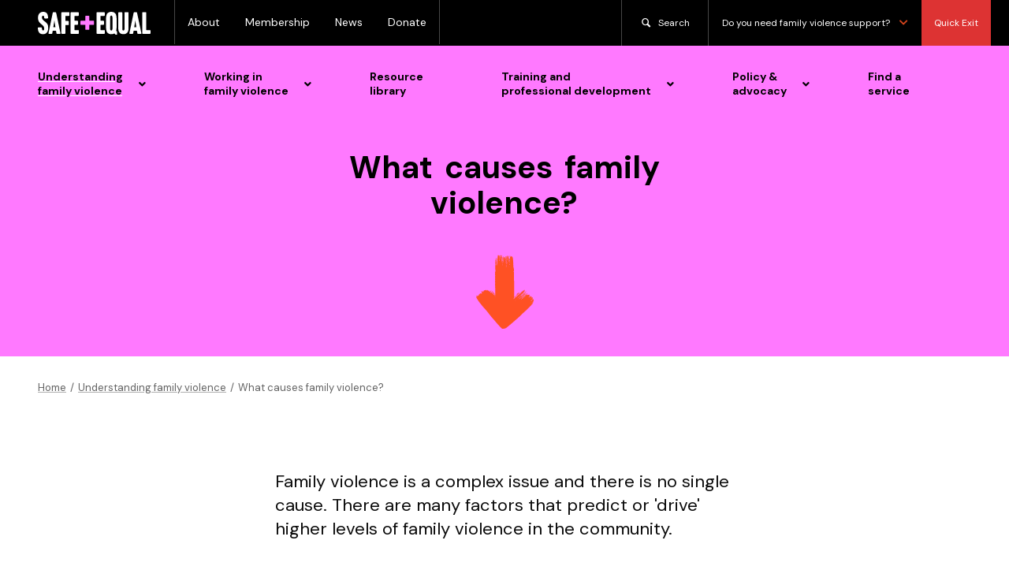

--- FILE ---
content_type: text/html; charset=UTF-8
request_url: https://safeandequal.org.au/understanding-family-violence/what-causes-family-violence/
body_size: 41513
content:
<!doctype html>
<html lang="en-AU">
<head>
    
    <!-- Google Tag Manager -->
<script>(function(w,d,s,l,i){w[l]=w[l]||[];w[l].push({'gtm.start':
new Date().getTime(),event:'gtm.js'});var f=d.getElementsByTagName(s)[0],
j=d.createElement(s),dl=l!='dataLayer'?'&l='+l:'';j.async=true;j.src=
'https://www.googletagmanager.com/gtm.js?id='+i+dl;f.parentNode.insertBefore(j,f);
})(window,document,'script','dataLayer','GTM-KCNTWCK');</script>
<!-- End Google Tag Manager -->
    
    
	<meta charset="UTF-8">
	<meta name="viewport" content="width=device-width, initial-scale=1">
	<link rel="profile" href="https://gmpg.org/xfn/11">
	<!--<link href="https://fonts.googleapis.com/css2?family=Montserrat:wght@300;400;700&display=swap" rel="stylesheet">-->
    <link rel="preconnect" href="https://fonts.gstatic.com"> 
    <link href="https://fonts.googleapis.com/css2?family=DM+Sans:ital,wght@0,400;0,500;0,700;1,400;1,500;1,700&display=swap" rel="stylesheet">
    <link rel="stylesheet" href="https://use.typekit.net/fmr5yvy.css">
	
	<link href="https://safeandequal.org.au/wp-content/themes/dvrcv/dhhs-service-search/autocomplete.css" rel="stylesheet">
   	
    
    
    <style>
        header .darkHeader {
        background-color: #ff79ff;
        }
         .single .service-business-banner,
        .single .top-banner,
        .page .top-banner {
        Background-color: #ff79ff !important;
        
        }
        
        #responsive-menu-pro-button {
        /*background-color:  !important;*/
        background-color: transparent !important;
        border-radius: 50px !important;
        }
        
        
        
        .single .service-business-banner h1,
        .single .top-banner h1,
        .page .top-banner h1 {
        text-decoration: underline;
        -webkit-text-decoration-color: #ffffff;
        text-decoration-color: #ffffff; 
        }
     
        
.ubermenu-submenu-id-207 ul.ubermenu-row::before {
    content: "◆";
    max-width: ;
    z-index: 999!important;
    left: 0;
    height: 30px !important;
    display: flex;
    margin-top: -45px;
    color: #ff79ff ;
    padding-left: 1.3%;
    font-size: 36px;
    padding-bottom: 70px;
    
}             
        
.ubermenu-submenu-id-32 ul.ubermenu-row::before {
    content: "◆";
    max-width: 1600px;
    z-index: 999!important;
    left: 0;
    height: 30px !important;
    display: flex;
    margin-top: -45px;
    color: #ff79ff ;
    padding-left: 18%;
    font-size: 36px;
    padding-bottom: 70px;
}
    
.ubermenu-submenu-id-31 ul.ubermenu-row::before {
    content: "◆";
    max-width: 1600px;
    z-index: 999!important;
    left: 0;
    height: 30px !important;
    display: flex;
    margin-top: -45px;
    color: #ff79ff ;
    padding-left: 35%;
    font-size: 36px;
    padding-bottom: 70px;
}        

.ubermenu-submenu-id-30 ul.ubermenu-row::before {
    content: "◆";
    max-width: 1600px;
    z-index: 999!important;
    left: 0;
    height: 30px !important;
    display: flex;
    margin-top: -45px;
    color: #ff79ff ;
    padding-left: 49.6%;
    font-size: 36px;
    padding-bottom: 70px;
}          
    
.ubermenu-submenu-id-29 ul.ubermenu-row::before {
    content: "◆";
    max-width: 1600px;
    z-index: 999!important;
    left: 0;
    height: 30px !important;
    display: flex;
    margin-top: -45px;
    color: #ff79ff ;
    padding-left: 71.7%;
    font-size: 36px;
    padding-bottom: 70px;
}          
.ubermenu-submenu-id-978 ul.ubermenu-row::before {
    content: "◆";
    max-width: 1600px;
    z-index: 999!important;
    left: 0;
    height: 30px !important;
    display: flex;
    margin-top: -45px;
    color: #ff79ff ;
    padding-left: 86.5%;
    font-size: 36px;
    padding-bottom: 70px;
}           
        
        
    </style>
    


    
 <meta name='robots' content='index, follow, max-image-preview:large, max-snippet:-1, max-video-preview:-1' />
	<style>img:is([sizes="auto" i], [sizes^="auto," i]) { contain-intrinsic-size: 3000px 1500px }</style>
	
	<!-- This site is optimized with the Yoast SEO plugin v24.8.1 - https://yoast.com/wordpress/plugins/seo/ -->
	<title>What causes family violence? | Safe and Equal</title>
	<meta name="description" content="Family violence is a complex issue with no single cause. There are many factors that predict or &#039;drive&#039; higher levels of family violence in the community." />
	<link rel="canonical" href="https://safeandequal.org.au/understanding-family-violence/what-causes-family-violence/" />
	<meta property="og:locale" content="en_US" />
	<meta property="og:type" content="article" />
	<meta property="og:title" content="What causes family violence? | Safe and Equal" />
	<meta property="og:description" content="Family violence is a complex issue with no single cause. There are many factors that predict or &#039;drive&#039; higher levels of family violence in the community." />
	<meta property="og:url" content="https://safeandequal.org.au/understanding-family-violence/what-causes-family-violence/" />
	<meta property="og:site_name" content="Safe and Equal" />
	<meta property="article:publisher" content="https://www.facebook.com/safe.and.equal.vic" />
	<meta property="article:modified_time" content="2022-04-30T07:43:41+00:00" />
	<meta name="twitter:card" content="summary_large_image" />
	<meta name="twitter:site" content="@safe_and_equal" />
	<meta name="twitter:label1" content="Est. reading time" />
	<meta name="twitter:data1" content="4 minutes" />
	<script type="application/ld+json" class="yoast-schema-graph">{"@context":"https://schema.org","@graph":[{"@type":"WebPage","@id":"https://safeandequal.org.au/understanding-family-violence/what-causes-family-violence/","url":"https://safeandequal.org.au/understanding-family-violence/what-causes-family-violence/","name":"What causes family violence? | Safe and Equal","isPartOf":{"@id":"https://safeandequal.org.au/#website"},"datePublished":"2021-08-05T08:34:22+00:00","dateModified":"2022-04-30T07:43:41+00:00","description":"Family violence is a complex issue with no single cause. There are many factors that predict or 'drive' higher levels of family violence in the community.","breadcrumb":{"@id":"https://safeandequal.org.au/understanding-family-violence/what-causes-family-violence/#breadcrumb"},"inLanguage":"en-AU","potentialAction":[{"@type":"ReadAction","target":["https://safeandequal.org.au/understanding-family-violence/what-causes-family-violence/"]}]},{"@type":"BreadcrumbList","@id":"https://safeandequal.org.au/understanding-family-violence/what-causes-family-violence/#breadcrumb","itemListElement":[{"@type":"ListItem","position":1,"name":"Home","item":"https://safeandequal.org.au/"},{"@type":"ListItem","position":2,"name":"Understanding family violence","item":"https://safeandequal.org.au/understanding-family-violence/"},{"@type":"ListItem","position":3,"name":"What causes family violence?"}]},{"@type":"WebSite","@id":"https://safeandequal.org.au/#website","url":"https://safeandequal.org.au/","name":"Safe and Equal","description":"Standing strong against family violence","publisher":{"@id":"https://safeandequal.org.au/#organization"},"potentialAction":[{"@type":"SearchAction","target":{"@type":"EntryPoint","urlTemplate":"https://safeandequal.org.au/?s={search_term_string}"},"query-input":{"@type":"PropertyValueSpecification","valueRequired":true,"valueName":"search_term_string"}}],"inLanguage":"en-AU"},{"@type":"Organization","@id":"https://safeandequal.org.au/#organization","name":"Safe and Equal","url":"https://safeandequal.org.au/","logo":{"@type":"ImageObject","inLanguage":"en-AU","@id":"https://safeandequal.org.au/#/schema/logo/image/","url":"https://safeandequal.org.au/wp-content/uploads/Social-Profile-pic-1.png","contentUrl":"https://safeandequal.org.au/wp-content/uploads/Social-Profile-pic-1.png","width":833,"height":833,"caption":"Safe and Equal"},"image":{"@id":"https://safeandequal.org.au/#/schema/logo/image/"},"sameAs":["https://www.facebook.com/safe.and.equal.vic","https://x.com/safe_and_equal","https://www.instagram.com/safe_and_equal/","https://au.linkedin.com/company/safe-and-equal","https://www.youtube.com/c/SafeandEqual"]}]}</script>
	<!-- / Yoast SEO plugin. -->


<link rel='dns-prefetch' href='//cdnjs.cloudflare.com' />
<link rel='dns-prefetch' href='//fonts.googleapis.com' />
<link rel='dns-prefetch' href='//use.fontawesome.com' />
<link rel="alternate" type="application/rss+xml" title="Safe and Equal &raquo; Feed" href="https://safeandequal.org.au/feed/" />
<link rel="alternate" type="application/rss+xml" title="Safe and Equal &raquo; Comments Feed" href="https://safeandequal.org.au/comments/feed/" />
<link rel="alternate" type="text/calendar" title="Safe and Equal &raquo; iCal Feed" href="https://safeandequal.org.au/events/?ical=1" />
<script type="text/javascript">
/* <![CDATA[ */
window._wpemojiSettings = {"baseUrl":"https:\/\/s.w.org\/images\/core\/emoji\/15.0.3\/72x72\/","ext":".png","svgUrl":"https:\/\/s.w.org\/images\/core\/emoji\/15.0.3\/svg\/","svgExt":".svg","source":{"concatemoji":"https:\/\/safeandequal.org.au\/wp-includes\/js\/wp-emoji-release.min.js?ver=6.7.4"}};
/*! This file is auto-generated */
!function(i,n){var o,s,e;function c(e){try{var t={supportTests:e,timestamp:(new Date).valueOf()};sessionStorage.setItem(o,JSON.stringify(t))}catch(e){}}function p(e,t,n){e.clearRect(0,0,e.canvas.width,e.canvas.height),e.fillText(t,0,0);var t=new Uint32Array(e.getImageData(0,0,e.canvas.width,e.canvas.height).data),r=(e.clearRect(0,0,e.canvas.width,e.canvas.height),e.fillText(n,0,0),new Uint32Array(e.getImageData(0,0,e.canvas.width,e.canvas.height).data));return t.every(function(e,t){return e===r[t]})}function u(e,t,n){switch(t){case"flag":return n(e,"\ud83c\udff3\ufe0f\u200d\u26a7\ufe0f","\ud83c\udff3\ufe0f\u200b\u26a7\ufe0f")?!1:!n(e,"\ud83c\uddfa\ud83c\uddf3","\ud83c\uddfa\u200b\ud83c\uddf3")&&!n(e,"\ud83c\udff4\udb40\udc67\udb40\udc62\udb40\udc65\udb40\udc6e\udb40\udc67\udb40\udc7f","\ud83c\udff4\u200b\udb40\udc67\u200b\udb40\udc62\u200b\udb40\udc65\u200b\udb40\udc6e\u200b\udb40\udc67\u200b\udb40\udc7f");case"emoji":return!n(e,"\ud83d\udc26\u200d\u2b1b","\ud83d\udc26\u200b\u2b1b")}return!1}function f(e,t,n){var r="undefined"!=typeof WorkerGlobalScope&&self instanceof WorkerGlobalScope?new OffscreenCanvas(300,150):i.createElement("canvas"),a=r.getContext("2d",{willReadFrequently:!0}),o=(a.textBaseline="top",a.font="600 32px Arial",{});return e.forEach(function(e){o[e]=t(a,e,n)}),o}function t(e){var t=i.createElement("script");t.src=e,t.defer=!0,i.head.appendChild(t)}"undefined"!=typeof Promise&&(o="wpEmojiSettingsSupports",s=["flag","emoji"],n.supports={everything:!0,everythingExceptFlag:!0},e=new Promise(function(e){i.addEventListener("DOMContentLoaded",e,{once:!0})}),new Promise(function(t){var n=function(){try{var e=JSON.parse(sessionStorage.getItem(o));if("object"==typeof e&&"number"==typeof e.timestamp&&(new Date).valueOf()<e.timestamp+604800&&"object"==typeof e.supportTests)return e.supportTests}catch(e){}return null}();if(!n){if("undefined"!=typeof Worker&&"undefined"!=typeof OffscreenCanvas&&"undefined"!=typeof URL&&URL.createObjectURL&&"undefined"!=typeof Blob)try{var e="postMessage("+f.toString()+"("+[JSON.stringify(s),u.toString(),p.toString()].join(",")+"));",r=new Blob([e],{type:"text/javascript"}),a=new Worker(URL.createObjectURL(r),{name:"wpTestEmojiSupports"});return void(a.onmessage=function(e){c(n=e.data),a.terminate(),t(n)})}catch(e){}c(n=f(s,u,p))}t(n)}).then(function(e){for(var t in e)n.supports[t]=e[t],n.supports.everything=n.supports.everything&&n.supports[t],"flag"!==t&&(n.supports.everythingExceptFlag=n.supports.everythingExceptFlag&&n.supports[t]);n.supports.everythingExceptFlag=n.supports.everythingExceptFlag&&!n.supports.flag,n.DOMReady=!1,n.readyCallback=function(){n.DOMReady=!0}}).then(function(){return e}).then(function(){var e;n.supports.everything||(n.readyCallback(),(e=n.source||{}).concatemoji?t(e.concatemoji):e.wpemoji&&e.twemoji&&(t(e.twemoji),t(e.wpemoji)))}))}((window,document),window._wpemojiSettings);
/* ]]> */
</script>
<link rel='stylesheet' id='reusablec-block-css-css' href='https://safeandequal.org.au/wp-content/plugins/reusable-content-blocks/includes/css/reusablec-block.css?ver=6.7.4' type='text/css' media='all' />
<link rel='stylesheet' id='acf-vc-integrator-style-css' href='https://safeandequal.org.au/wp-content/plugins/acf-vc-integrator/css/acf-vc-integrator-style.css?ver=6.7.4' type='text/css' media='all' />
<link rel='stylesheet' id='ax_event_cal-css' href='https://safeandequal.org.au/wp-content/plugins/ax_plugin/css/ax-event-calendar.css?ver=3.18.0' type='text/css' media='all' />
<style id='wp-emoji-styles-inline-css' type='text/css'>

	img.wp-smiley, img.emoji {
		display: inline !important;
		border: none !important;
		box-shadow: none !important;
		height: 1em !important;
		width: 1em !important;
		margin: 0 0.07em !important;
		vertical-align: -0.1em !important;
		background: none !important;
		padding: 0 !important;
	}
</style>
<link rel='stylesheet' id='wp-block-library-css' href='https://safeandequal.org.au/wp-includes/css/dist/block-library/style.min.css?ver=6.7.4' type='text/css' media='all' />
<style id='safe-svg-svg-icon-style-inline-css' type='text/css'>
.safe-svg-cover{text-align:center}.safe-svg-cover .safe-svg-inside{display:inline-block;max-width:100%}.safe-svg-cover svg{height:100%;max-height:100%;max-width:100%;width:100%}

</style>
<style id='pdfemb-pdf-embedder-viewer-style-inline-css' type='text/css'>
.wp-block-pdfemb-pdf-embedder-viewer{max-width:none}

</style>
<style id='classic-theme-styles-inline-css' type='text/css'>
/*! This file is auto-generated */
.wp-block-button__link{color:#fff;background-color:#32373c;border-radius:9999px;box-shadow:none;text-decoration:none;padding:calc(.667em + 2px) calc(1.333em + 2px);font-size:1.125em}.wp-block-file__button{background:#32373c;color:#fff;text-decoration:none}
</style>
<style id='global-styles-inline-css' type='text/css'>
:root{--wp--preset--aspect-ratio--square: 1;--wp--preset--aspect-ratio--4-3: 4/3;--wp--preset--aspect-ratio--3-4: 3/4;--wp--preset--aspect-ratio--3-2: 3/2;--wp--preset--aspect-ratio--2-3: 2/3;--wp--preset--aspect-ratio--16-9: 16/9;--wp--preset--aspect-ratio--9-16: 9/16;--wp--preset--color--black: #000000;--wp--preset--color--cyan-bluish-gray: #abb8c3;--wp--preset--color--white: #ffffff;--wp--preset--color--pale-pink: #f78da7;--wp--preset--color--vivid-red: #cf2e2e;--wp--preset--color--luminous-vivid-orange: #ff6900;--wp--preset--color--luminous-vivid-amber: #fcb900;--wp--preset--color--light-green-cyan: #7bdcb5;--wp--preset--color--vivid-green-cyan: #00d084;--wp--preset--color--pale-cyan-blue: #8ed1fc;--wp--preset--color--vivid-cyan-blue: #0693e3;--wp--preset--color--vivid-purple: #9b51e0;--wp--preset--gradient--vivid-cyan-blue-to-vivid-purple: linear-gradient(135deg,rgba(6,147,227,1) 0%,rgb(155,81,224) 100%);--wp--preset--gradient--light-green-cyan-to-vivid-green-cyan: linear-gradient(135deg,rgb(122,220,180) 0%,rgb(0,208,130) 100%);--wp--preset--gradient--luminous-vivid-amber-to-luminous-vivid-orange: linear-gradient(135deg,rgba(252,185,0,1) 0%,rgba(255,105,0,1) 100%);--wp--preset--gradient--luminous-vivid-orange-to-vivid-red: linear-gradient(135deg,rgba(255,105,0,1) 0%,rgb(207,46,46) 100%);--wp--preset--gradient--very-light-gray-to-cyan-bluish-gray: linear-gradient(135deg,rgb(238,238,238) 0%,rgb(169,184,195) 100%);--wp--preset--gradient--cool-to-warm-spectrum: linear-gradient(135deg,rgb(74,234,220) 0%,rgb(151,120,209) 20%,rgb(207,42,186) 40%,rgb(238,44,130) 60%,rgb(251,105,98) 80%,rgb(254,248,76) 100%);--wp--preset--gradient--blush-light-purple: linear-gradient(135deg,rgb(255,206,236) 0%,rgb(152,150,240) 100%);--wp--preset--gradient--blush-bordeaux: linear-gradient(135deg,rgb(254,205,165) 0%,rgb(254,45,45) 50%,rgb(107,0,62) 100%);--wp--preset--gradient--luminous-dusk: linear-gradient(135deg,rgb(255,203,112) 0%,rgb(199,81,192) 50%,rgb(65,88,208) 100%);--wp--preset--gradient--pale-ocean: linear-gradient(135deg,rgb(255,245,203) 0%,rgb(182,227,212) 50%,rgb(51,167,181) 100%);--wp--preset--gradient--electric-grass: linear-gradient(135deg,rgb(202,248,128) 0%,rgb(113,206,126) 100%);--wp--preset--gradient--midnight: linear-gradient(135deg,rgb(2,3,129) 0%,rgb(40,116,252) 100%);--wp--preset--font-size--small: 13px;--wp--preset--font-size--medium: 20px;--wp--preset--font-size--large: 36px;--wp--preset--font-size--x-large: 42px;--wp--preset--spacing--20: 0.44rem;--wp--preset--spacing--30: 0.67rem;--wp--preset--spacing--40: 1rem;--wp--preset--spacing--50: 1.5rem;--wp--preset--spacing--60: 2.25rem;--wp--preset--spacing--70: 3.38rem;--wp--preset--spacing--80: 5.06rem;--wp--preset--shadow--natural: 6px 6px 9px rgba(0, 0, 0, 0.2);--wp--preset--shadow--deep: 12px 12px 50px rgba(0, 0, 0, 0.4);--wp--preset--shadow--sharp: 6px 6px 0px rgba(0, 0, 0, 0.2);--wp--preset--shadow--outlined: 6px 6px 0px -3px rgba(255, 255, 255, 1), 6px 6px rgba(0, 0, 0, 1);--wp--preset--shadow--crisp: 6px 6px 0px rgba(0, 0, 0, 1);}:where(.is-layout-flex){gap: 0.5em;}:where(.is-layout-grid){gap: 0.5em;}body .is-layout-flex{display: flex;}.is-layout-flex{flex-wrap: wrap;align-items: center;}.is-layout-flex > :is(*, div){margin: 0;}body .is-layout-grid{display: grid;}.is-layout-grid > :is(*, div){margin: 0;}:where(.wp-block-columns.is-layout-flex){gap: 2em;}:where(.wp-block-columns.is-layout-grid){gap: 2em;}:where(.wp-block-post-template.is-layout-flex){gap: 1.25em;}:where(.wp-block-post-template.is-layout-grid){gap: 1.25em;}.has-black-color{color: var(--wp--preset--color--black) !important;}.has-cyan-bluish-gray-color{color: var(--wp--preset--color--cyan-bluish-gray) !important;}.has-white-color{color: var(--wp--preset--color--white) !important;}.has-pale-pink-color{color: var(--wp--preset--color--pale-pink) !important;}.has-vivid-red-color{color: var(--wp--preset--color--vivid-red) !important;}.has-luminous-vivid-orange-color{color: var(--wp--preset--color--luminous-vivid-orange) !important;}.has-luminous-vivid-amber-color{color: var(--wp--preset--color--luminous-vivid-amber) !important;}.has-light-green-cyan-color{color: var(--wp--preset--color--light-green-cyan) !important;}.has-vivid-green-cyan-color{color: var(--wp--preset--color--vivid-green-cyan) !important;}.has-pale-cyan-blue-color{color: var(--wp--preset--color--pale-cyan-blue) !important;}.has-vivid-cyan-blue-color{color: var(--wp--preset--color--vivid-cyan-blue) !important;}.has-vivid-purple-color{color: var(--wp--preset--color--vivid-purple) !important;}.has-black-background-color{background-color: var(--wp--preset--color--black) !important;}.has-cyan-bluish-gray-background-color{background-color: var(--wp--preset--color--cyan-bluish-gray) !important;}.has-white-background-color{background-color: var(--wp--preset--color--white) !important;}.has-pale-pink-background-color{background-color: var(--wp--preset--color--pale-pink) !important;}.has-vivid-red-background-color{background-color: var(--wp--preset--color--vivid-red) !important;}.has-luminous-vivid-orange-background-color{background-color: var(--wp--preset--color--luminous-vivid-orange) !important;}.has-luminous-vivid-amber-background-color{background-color: var(--wp--preset--color--luminous-vivid-amber) !important;}.has-light-green-cyan-background-color{background-color: var(--wp--preset--color--light-green-cyan) !important;}.has-vivid-green-cyan-background-color{background-color: var(--wp--preset--color--vivid-green-cyan) !important;}.has-pale-cyan-blue-background-color{background-color: var(--wp--preset--color--pale-cyan-blue) !important;}.has-vivid-cyan-blue-background-color{background-color: var(--wp--preset--color--vivid-cyan-blue) !important;}.has-vivid-purple-background-color{background-color: var(--wp--preset--color--vivid-purple) !important;}.has-black-border-color{border-color: var(--wp--preset--color--black) !important;}.has-cyan-bluish-gray-border-color{border-color: var(--wp--preset--color--cyan-bluish-gray) !important;}.has-white-border-color{border-color: var(--wp--preset--color--white) !important;}.has-pale-pink-border-color{border-color: var(--wp--preset--color--pale-pink) !important;}.has-vivid-red-border-color{border-color: var(--wp--preset--color--vivid-red) !important;}.has-luminous-vivid-orange-border-color{border-color: var(--wp--preset--color--luminous-vivid-orange) !important;}.has-luminous-vivid-amber-border-color{border-color: var(--wp--preset--color--luminous-vivid-amber) !important;}.has-light-green-cyan-border-color{border-color: var(--wp--preset--color--light-green-cyan) !important;}.has-vivid-green-cyan-border-color{border-color: var(--wp--preset--color--vivid-green-cyan) !important;}.has-pale-cyan-blue-border-color{border-color: var(--wp--preset--color--pale-cyan-blue) !important;}.has-vivid-cyan-blue-border-color{border-color: var(--wp--preset--color--vivid-cyan-blue) !important;}.has-vivid-purple-border-color{border-color: var(--wp--preset--color--vivid-purple) !important;}.has-vivid-cyan-blue-to-vivid-purple-gradient-background{background: var(--wp--preset--gradient--vivid-cyan-blue-to-vivid-purple) !important;}.has-light-green-cyan-to-vivid-green-cyan-gradient-background{background: var(--wp--preset--gradient--light-green-cyan-to-vivid-green-cyan) !important;}.has-luminous-vivid-amber-to-luminous-vivid-orange-gradient-background{background: var(--wp--preset--gradient--luminous-vivid-amber-to-luminous-vivid-orange) !important;}.has-luminous-vivid-orange-to-vivid-red-gradient-background{background: var(--wp--preset--gradient--luminous-vivid-orange-to-vivid-red) !important;}.has-very-light-gray-to-cyan-bluish-gray-gradient-background{background: var(--wp--preset--gradient--very-light-gray-to-cyan-bluish-gray) !important;}.has-cool-to-warm-spectrum-gradient-background{background: var(--wp--preset--gradient--cool-to-warm-spectrum) !important;}.has-blush-light-purple-gradient-background{background: var(--wp--preset--gradient--blush-light-purple) !important;}.has-blush-bordeaux-gradient-background{background: var(--wp--preset--gradient--blush-bordeaux) !important;}.has-luminous-dusk-gradient-background{background: var(--wp--preset--gradient--luminous-dusk) !important;}.has-pale-ocean-gradient-background{background: var(--wp--preset--gradient--pale-ocean) !important;}.has-electric-grass-gradient-background{background: var(--wp--preset--gradient--electric-grass) !important;}.has-midnight-gradient-background{background: var(--wp--preset--gradient--midnight) !important;}.has-small-font-size{font-size: var(--wp--preset--font-size--small) !important;}.has-medium-font-size{font-size: var(--wp--preset--font-size--medium) !important;}.has-large-font-size{font-size: var(--wp--preset--font-size--large) !important;}.has-x-large-font-size{font-size: var(--wp--preset--font-size--x-large) !important;}
:where(.wp-block-post-template.is-layout-flex){gap: 1.25em;}:where(.wp-block-post-template.is-layout-grid){gap: 1.25em;}
:where(.wp-block-columns.is-layout-flex){gap: 2em;}:where(.wp-block-columns.is-layout-grid){gap: 2em;}
:root :where(.wp-block-pullquote){font-size: 1.5em;line-height: 1.6;}
</style>
<link rel='stylesheet' id='lvca-animate-styles-css' href='https://safeandequal.org.au/wp-content/plugins/addons-for-visual-composer/assets/css/animate.css?ver=3.9.3' type='text/css' media='all' />
<link rel='stylesheet' id='lvca-frontend-styles-css' href='https://safeandequal.org.au/wp-content/plugins/addons-for-visual-composer/assets/css/lvca-frontend.css?ver=3.9.3' type='text/css' media='all' />
<link rel='stylesheet' id='lvca-icomoon-styles-css' href='https://safeandequal.org.au/wp-content/plugins/addons-for-visual-composer/assets/css/icomoon.css?ver=3.9.3' type='text/css' media='all' />
<link rel='stylesheet' id='axip-template-style-css' href='https://safeandequal.org.au/wp-content/plugins/ax_plugin/css/style.css?ver=6.7.4' type='text/css' media='all' />
<style id='axip-template-style-inline-css' type='text/css'>
/* Changes all form button colours  */

.enroller-field-input.ui-btn-active.ui-btn, .ui-btn-active.enroller-save-button, .ui-btn.ui-btn-active.enroller-portfolio-upload, #billing_step .enroller-save-button {
  background-color: #7800FF !important;
  border: 0px solid !important; transition: all .3s;
  -webkit-border-radius: 0.3125em;
    border-radius: 0.3125em;
    border-top-left-radius: 0.3125em;
    border-top-right-radius: 0.3125em;
    border-bottom-right-radius: 0.3125em;
    border-bottom-left-radius: 0.3125em;
    line-height: 16px;
    padding: 0.7em 1em;
}

.enroller-field-input.ui-btn-active.ui-btn:hover, .ui-btn-active.enroller-save-button:hover, .ui-btn.ui-btn-active.enroller-portfolio-upload:hover, #billing_step .enroller-save-button:hover {
  background-color: #4c02a0 !important;
  color: #a5a8bd !important; transition: all .3s;
}

/* changes colour of menu to match buttons */

.ui-btn.enroller-menu-link.ui-btn-active {border-left: 5px solid #7800FF !important; transition: all .3s;}

.ui-btn.enroller-menu-link.ui-btn-active:hover {border-left: 5px solid  #4c02a0 !important; transition: all .3s;}

/* this removes the background and shadow of the form itself */

div.enroller-widget div.enroller-step {
  box-shadow:none !important;
  background:none !important;
}
.ui-body-a{
  border-width:0px !important;
}

/* changes font of form */

div.enroller-widget *, div.enroller-widget-popup * {
    font-family: "DM Sans", sans-serif !important;}

.page-id-2004.page h1 {display:none;}

.page-id-2004 h2.ax-course-name {font-size:48px !important;
 text-align: center;}

h2.ax-course-name {text-align: left;}

h3.ax-course-code {text-align: left;}

.page-id-2004 .ax-course-instance-list.ax-table {width:30%;}

.top_bar_left {width:120% !important;}

.checkout-btn a {
   background-color: #864F99 !important;
   color: white !important;
   padding: 0.6em .9em;
   border-radius: 3px;
   text-align: right;
   margin-top: 1em ;
}
.checkout-btn {
text-align: right;
}
.checkout-btn :hover {
 background-color: black !important;
}

.the_content_wrapper {padding-bottom: 10em;}


.mcb-wrap-inner {
    max-width: 1240px;
    margin: 0 auto;
}

@media ( min-width: 1200px) {
   .overlap-top {
    margin-top: -125px;
  }

.home-head-wrap {
     border-bottom: 200px solid #874f9b;
    }
}

.flex-align .mcb-wrap-inner {
     display: flex;
    align-items: left;
}


.flex-align .mcb-wrap-inner img {
  max-width: 80%;
}

blockquote {
  background: #f7f7f7;
  padding: 2em;
}

.ax-tile .ax-course-list-record {
   background: transparent;
   padding: 0em !important;
   border-radius: 3px;
  overflow: hidden;
}
.ax-tile .ax-course-list-record-body h2, .ax-tile .ax-course-list-record-body h3, .ax-tile .ax-course-list-record-body div {
    margin: 30px;
}

.ax-course-thumb {
  display: none;
}

body:not(.template-slider) #Header {
    min-height: 0!important;
}

div.ax-tile div.ax-course-list-record:hover {
    transform: scale(1)!important;
}

.enroller-content {
  margin-bottom: 2em;
}

#Wrapper, #Content {
 background: #fff!important;
}

.ax-course-detail-link { 
   padding: 1em 1.5em;
    background: #874f9b!important;
    color: #fff;
    display: inline-block;
    margin: 1em 0;
   border-radius: 3px;
    text-transform: uppercase;

} 

.ax-course-detail-link:hover {
   background: #583665!important;
   color: #fff;
   text-decoration: none;
} 


.enquire h2 {
  color: #fff !important;
}

.enquire {
    background-image: url(https://dev-dvrcv-training.pantheonsite.io/wp-content/uploads/2017/10/AU_Grid-of-courses.jpg);
    background-size: cover;
    text-align:center;
padding: 5%;
margin-top: 5%;
COLOR: #FFF!IMPORTANT;
}

.home #Subheader { display: none; }

#Subheader:after { background: none; }

ul.flexed {
  display: flex;
  list-style-type: none;
  padding: 0;
justify-content: center;
margin-left:0!important;
flex-wrap: wrap;
    background-size: cover;
   
}

@media ( min-width: 1279px) {
ul.flexed {
    background: url(https://dev-dvrcv-training.pantheonsite.io/wp-content/uploads/2017/10/AU_Grid-of-courses.jpg);
    background-size: cover;
   }
}
@media ( max-width: 1279px) {

.page-id-14 .flexed li {
  background: #222;
   }
}

.page-id-14 .flexed li {
  list-style-type: none;
  align-items: center; 
  text-align: center;
  margin: 0.5em;

    width: 22.16%;
  min-width: 200px;
  color: #fff;
  padding: 1%;
  display: flex;
  flex-direction: column;
  align-items: stretch;
  line-height: 1.2;
  min-height: 150px;
  border: 5px solid #fff;
    margin: 0;
}

.flexed li *, .flexed li p, .flexed li a, .flexed li h3 { 
    margin: auto!important; 
    margin-top: auto!important; 
     margin-bottom: auto!important;
}

.flexed li *:last-child { align-self: flex-end;}


.home .courses .mcb-wrap-inner {
   display: flex;
    flex-wrap: wrap;
}


.home .courses .one-third.column {
    width: calc(31.333% - 2em);
    padding: 1em 1em 5em ;
}

.home .courses .one-third {
  POSITION: relative;
  padding-bottom: 5em;
  
}

.home .courses .one-third .column_attr .button {
  position: absolute;
  bottom: 0;
}

.courses .one-third img {width: 100%;}

.ax-course-list-description img {display: none;}

.ax-course-list-record-body img {width: 100%;}

.top_bar_right { 
    display: none;
}
#Top_bar .menu_wrapper {
   float: right; 
   display: inline-block;
   z-index: 9999999;
}

.top_bar_left {
    display: flex;
    align-items: center;
}


.page-id-18 .ui-id-1 div.ax-tile, .page-id-18 .ui-id-1 div.ax-tile div.ax-course-list-record { 
// width: 100%!important; 
}

.ui-widget-content {
  border: none;
}
h1, h2, h3, h4, h5, h6 {
margin: 1em 0;
}

.ax-course-button a.button {
  margin: 0;
}



.ax-course-instance-list table, .ax-course-instance-list tr, .ax-course-instance-list td, .ax-course-instance-list thead td {
  border: none;
}

.ax-course-instance-list tr:nth-child(even) {
  background: #f7f7f7;
}

.ax-course-instance-list td {padding: 2% 2%;}

.ax-course-instance-list td:first-child {
  text-align: left;;
}

.ax-course-instance-list thead td:first-child {
  text-align: left;
  font-size: 1em;
}

.clients .mcb-wrap-inner {
    display: flex;
    justify-content: space-between;
}
.clients .one-sixth {
   width: 10%;
}

div.ax-tile.ax-course-list {
   display: flex;
   text-align: center;
   justify-content: left; 
  flex-wrap: wrap;
}

.page-id-18 div.ax-tile div.ax-course-list-record {
    width: 31.95%;
   min-width: 20em;
   max-width: 100%;
}

@media ( max-width: 1024px) {
     .home-head-wrap {
         padding: 0 1em;
   }
}

.home-head .column_attr:first-child p {
  margin: 1em 0;
  font-size: 0.8em;
}

.home-head h3 {
  text-transform: uppercase;
  font-size: 1.1em;
margin-top: 0;
}

.home-head large {
  font-size: 1.5em;
  font-weight: 100;
 
}
.home-head {
  color: #fff!important; font-size: 1.2em;
}

.home-head-wrap .screen-reader-text {display: none}

@media ( max-width: 1200px) {
   .entry-content {
        margin: 0 5%!important;
   }

   .home .entry-content {margin: 0!important; }
}

@media ( min-width: 1024px ) {
.tabs_wrapper div:nth-child(1) .full-width-course .ax-course-list-record { width: 100%!important; min-height: 0!important; }

.tabs_wrapper div:nth-child(1) .nc-list .ax-course-list-record { width: 48.61%!important; min-height: 0!important; }
}

#Footer h4 {margin-top: 0; }

div.ax-tile div.ax-course-list-record {
   margin: .4em!important; 
}

.ax-course-details a.button {margin: 2em 0; display: inline-block;}

#Top_bar .menu > li.current-menu-item {display: none;}

.page .entry-title { font-weight: 100; }



.page h1 {
   text-align: left;
margin-bottom:60px;
}

.tribe-events-event-meta { display: none; }

.entry-content .attachment-full {width: 100%;}

div.enroller-widget {
    margin-bottom: 5%;
}

#Subheader{
  background: #fff;
}

#Subheader ul.breadcrumbs {
  float: left;
    text-align: left;
}

.tribe-events-single-event-title, .tribe-events-schedule {
  display: none;
}

/* bottom padding on internal course list page */
.page-id-534,
.ax-course-list {
  padding-bottom: 5em;
}
</style>
<link rel='stylesheet' id='catch-breadcrumb-css' href='https://safeandequal.org.au/wp-content/plugins/catch-breadcrumb/public/css/catch-breadcrumb-public.css?ver=2.1' type='text/css' media='all' />
<link rel='stylesheet' id='embedpress-style-css' href='https://safeandequal.org.au/wp-content/plugins/embedpress/assets/css/embedpress.css?ver=6.7.4' type='text/css' media='all' />
<link rel='stylesheet' id='swpm.common-css' href='https://safeandequal.org.au/wp-content/plugins/simple-membership/css/swpm.common.css?ver=4.6.3' type='text/css' media='all' />
<link rel='stylesheet' id='wpa-style-css' href='https://safeandequal.org.au/wp-content/plugins/wp-accessibility/css/wpa-style.css?ver=1.7.9' type='text/css' media='all' />
<style id='wpa-style-inline-css' type='text/css'>
:root { --admin-bar-top : 7px; }
</style>
<link rel='stylesheet' id='lvca-accordion-css' href='https://safeandequal.org.au/wp-content/plugins/addons-for-visual-composer/includes/addons/accordion/css/style.css?ver=3.9.3' type='text/css' media='all' />
<link rel='stylesheet' id='lvca-slick-css' href='https://safeandequal.org.au/wp-content/plugins/addons-for-visual-composer/assets/css/slick.css?ver=3.9.3' type='text/css' media='all' />
<link rel='stylesheet' id='lvca-carousel-css' href='https://safeandequal.org.au/wp-content/plugins/addons-for-visual-composer/includes/addons/carousel/css/style.css?ver=3.9.3' type='text/css' media='all' />
<link rel='stylesheet' id='lvca-clients-css' href='https://safeandequal.org.au/wp-content/plugins/addons-for-visual-composer/includes/addons/clients/css/style.css?ver=3.9.3' type='text/css' media='all' />
<link rel='stylesheet' id='lvca-heading-css' href='https://safeandequal.org.au/wp-content/plugins/addons-for-visual-composer/includes/addons/heading/css/style.css?ver=3.9.3' type='text/css' media='all' />
<link rel='stylesheet' id='lvca-odometers-css' href='https://safeandequal.org.au/wp-content/plugins/addons-for-visual-composer/includes/addons/odometers/css/style.css?ver=3.9.3' type='text/css' media='all' />
<link rel='stylesheet' id='lvca-piecharts-css' href='https://safeandequal.org.au/wp-content/plugins/addons-for-visual-composer/includes/addons/piecharts/css/style.css?ver=3.9.3' type='text/css' media='all' />
<link rel='stylesheet' id='lvca-posts-carousel-css' href='https://safeandequal.org.au/wp-content/plugins/addons-for-visual-composer/includes/addons/posts-carousel/css/style.css?ver=3.9.3' type='text/css' media='all' />
<link rel='stylesheet' id='lvca-pricing-table-css' href='https://safeandequal.org.au/wp-content/plugins/addons-for-visual-composer/includes/addons/pricing-table/css/style.css?ver=3.9.3' type='text/css' media='all' />
<link rel='stylesheet' id='lvca-services-css' href='https://safeandequal.org.au/wp-content/plugins/addons-for-visual-composer/includes/addons/services/css/style.css?ver=3.9.3' type='text/css' media='all' />
<link rel='stylesheet' id='lvca-stats-bar-css' href='https://safeandequal.org.au/wp-content/plugins/addons-for-visual-composer/includes/addons/stats-bar/css/style.css?ver=3.9.3' type='text/css' media='all' />
<link rel='stylesheet' id='lvca-tabs-css' href='https://safeandequal.org.au/wp-content/plugins/addons-for-visual-composer/includes/addons/tabs/css/style.css?ver=3.9.3' type='text/css' media='all' />
<link rel='stylesheet' id='lvca-team-members-css' href='https://safeandequal.org.au/wp-content/plugins/addons-for-visual-composer/includes/addons/team/css/style.css?ver=3.9.3' type='text/css' media='all' />
<link rel='stylesheet' id='lvca-testimonials-css' href='https://safeandequal.org.au/wp-content/plugins/addons-for-visual-composer/includes/addons/testimonials/css/style.css?ver=3.9.3' type='text/css' media='all' />
<link rel='stylesheet' id='lvca-flexslider-css' href='https://safeandequal.org.au/wp-content/plugins/addons-for-visual-composer/assets/css/flexslider.css?ver=3.9.3' type='text/css' media='all' />
<link rel='stylesheet' id='lvca-testimonials-slider-css' href='https://safeandequal.org.au/wp-content/plugins/addons-for-visual-composer/includes/addons/testimonials-slider/css/style.css?ver=3.9.3' type='text/css' media='all' />
<link rel='stylesheet' id='lvca-portfolio-css' href='https://safeandequal.org.au/wp-content/plugins/addons-for-visual-composer/includes/addons/portfolio/css/style.css?ver=3.9.3' type='text/css' media='all' />
<link rel='stylesheet' id='search-filter-plugin-styles-css' href='https://safeandequal.org.au/wp-content/plugins/search-filter-pro/public/assets/css/search-filter.min.css?ver=2.5.6' type='text/css' media='all' />
<link rel='stylesheet' id='dvrcv-foundation-css' href='https://safeandequal.org.au/wp-content/themes/dvrcv/css/foundation.css?ver=6.7.4' type='text/css' media='all' />
<link rel='stylesheet' id='dashicons-css' href='https://safeandequal.org.au/wp-includes/css/dashicons.min.css?ver=6.7.4' type='text/css' media='all' />
<link rel='stylesheet' id='dvrcv-style-css' href='https://safeandequal.org.au/wp-content/themes/dvrcv/style.css?ver=6.7.4' type='text/css' media='all' />
<link rel='stylesheet' id='dvrcv-font-css' href='https://fonts.googleapis.com/css?family=Saira+Semi+Condensed%3A400%2C700&#038;ver=6.7.4' type='text/css' media='all' />
<link rel='stylesheet' id='responsive-menu-pro-font-awesome-css' href='https://use.fontawesome.com/releases/v5.2.0/css/all.css' type='text/css' media='all' />
<link rel='stylesheet' id='js_composer_front-css' href='//safeandequal.org.au/wp-content/uploads/js_composer/js_composer_front_custom.css?ver=6.6.0' type='text/css' media='all' />
<link rel='stylesheet' id='popup-maker-site-css' href='//safeandequal.org.au/wp-content/uploads/pum/pum-site-styles.css?generated=1744071038&#038;ver=1.20.4' type='text/css' media='all' />
<link rel='stylesheet' id='vc_google_fonts_abril_fatfaceregular-css' href='https://fonts.googleapis.com/css?family=Abril+Fatface%3Aregular&#038;subset=latin&#038;ver=6.6.0' type='text/css' media='all' />
<link rel='stylesheet' id='ubermenu-css' href='https://safeandequal.org.au/wp-content/plugins/ubermenu%203/pro/assets/css/ubermenu.min.css?ver=3.7.2' type='text/css' media='all' />
<link rel='stylesheet' id='ubermenu-grey-white-css' href='https://safeandequal.org.au/wp-content/plugins/ubermenu%203/assets/css/skins/blackwhite.css?ver=6.7.4' type='text/css' media='all' />
<link rel='stylesheet' id='ubermenu-font-awesome-all-css' href='https://safeandequal.org.au/wp-content/plugins/ubermenu%203/assets/fontawesome/css/all.min.css?ver=6.7.4' type='text/css' media='all' />
<script type="text/javascript" src="https://safeandequal.org.au/wp-includes/js/jquery/jquery.min.js?ver=3.7.1" id="jquery-core-js"></script>
<script type="text/javascript" src="https://safeandequal.org.au/wp-includes/js/jquery/jquery-migrate.min.js?ver=3.4.1" id="jquery-migrate-js"></script>
<script type="text/javascript" src="https://safeandequal.org.au/wp-content/plugins/addons-for-visual-composer/assets/js/jquery.waypoints.min.js?ver=3.9.3" id="lvca-waypoints-js"></script>
<script type="text/javascript" id="lvca-frontend-scripts-js-extra">
/* <![CDATA[ */
var lvca_settings = {"mobile_width":"780","custom_css":""};
/* ]]> */
</script>
<script type="text/javascript" src="https://safeandequal.org.au/wp-content/plugins/addons-for-visual-composer/assets/js/lvca-frontend.min.js?ver=3.9.3" id="lvca-frontend-scripts-js"></script>
<script type="text/javascript" id="catch-breadcrumb-js-extra">
/* <![CDATA[ */
var catch_breadcrumb_object = {"breadcrumb_separator":"\/","breadcrumb_home_icon":"0","breadcrumb_display_home":"0","content_selector":"","status":"0","breadcrumb_dynamic":"before"};
/* ]]> */
</script>
<script type="text/javascript" src="https://safeandequal.org.au/wp-content/plugins/catch-breadcrumb/public/js/catch-breadcrumb-public.js?ver=2.1" id="catch-breadcrumb-js"></script>
<script type="text/javascript" src="https://safeandequal.org.au/wp-content/plugins/revslider/public/assets/js/rbtools.min.js?ver=6.6.15" id="tp-tools-js"></script>
<script type="text/javascript" src="https://safeandequal.org.au/wp-content/plugins/revslider/public/assets/js/rs6.min.js?ver=6.6.15" id="revmin-js"></script>
<script type="text/javascript" src="https://safeandequal.org.au/wp-content/plugins/addons-for-visual-composer/includes/addons/accordion/js/accordion.min.js?ver=3.9.3" id="lvca-accordion-js"></script>
<script type="text/javascript" src="https://safeandequal.org.au/wp-content/plugins/addons-for-visual-composer/assets/js/slick.min.js?ver=3.9.3" id="lvca-slick-carousel-js"></script>
<script type="text/javascript" src="https://safeandequal.org.au/wp-content/plugins/addons-for-visual-composer/assets/js/jquery.stats.min.js?ver=3.9.3" id="lvca-stats-js"></script>
<script type="text/javascript" src="https://safeandequal.org.au/wp-content/plugins/addons-for-visual-composer/includes/addons/odometers/js/odometer.min.js?ver=3.9.3" id="lvca-odometers-js"></script>
<script type="text/javascript" src="https://safeandequal.org.au/wp-content/plugins/addons-for-visual-composer/includes/addons/piecharts/js/piechart.min.js?ver=3.9.3" id="lvca-piecharts-js"></script>
<script type="text/javascript" src="https://safeandequal.org.au/wp-content/plugins/addons-for-visual-composer/includes/addons/posts-carousel/js/posts-carousel.min.js?ver=3.9.3" id="lvca-post-carousel-js"></script>
<script type="text/javascript" src="https://safeandequal.org.au/wp-content/plugins/addons-for-visual-composer/includes/addons/spacer/js/spacer.min.js?ver=3.9.3" id="lvca-spacer-js"></script>
<script type="text/javascript" src="https://safeandequal.org.au/wp-content/plugins/addons-for-visual-composer/includes/addons/services/js/services.min.js?ver=3.9.3" id="lvca-services-js"></script>
<script type="text/javascript" src="https://safeandequal.org.au/wp-content/plugins/addons-for-visual-composer/includes/addons/stats-bar/js/stats-bar.min.js?ver=3.9.3" id="lvca-stats-bar-js"></script>
<script type="text/javascript" src="https://safeandequal.org.au/wp-content/plugins/addons-for-visual-composer/includes/addons/tabs/js/tabs.min.js?ver=3.9.3" id="lvca-tabs-js"></script>
<script type="text/javascript" src="https://safeandequal.org.au/wp-content/plugins/addons-for-visual-composer/assets/js/jquery.flexslider.min.js?ver=3.9.3" id="lvca-flexslider-js"></script>
<script type="text/javascript" src="https://safeandequal.org.au/wp-content/plugins/addons-for-visual-composer/includes/addons/testimonials-slider/js/testimonials.min.js?ver=3.9.3" id="lvca-testimonials-slider-js"></script>
<script type="text/javascript" src="https://safeandequal.org.au/wp-content/plugins/addons-for-visual-composer/assets/js/isotope.pkgd.min.js?ver=3.9.3" id="lvca-isotope-js"></script>
<script type="text/javascript" src="https://safeandequal.org.au/wp-content/plugins/addons-for-visual-composer/assets/js/imagesloaded.pkgd.min.js?ver=3.9.3" id="lvca-imagesloaded-js"></script>
<script type="text/javascript" src="https://safeandequal.org.au/wp-content/plugins/addons-for-visual-composer/includes/addons/portfolio/js/portfolio.min.js?ver=3.9.3" id="lvca-portfolio-js"></script>
<script type="text/javascript" id="search-filter-plugin-build-js-extra">
/* <![CDATA[ */
var SF_LDATA = {"ajax_url":"https:\/\/safeandequal.org.au\/wp-admin\/admin-ajax.php","home_url":"https:\/\/safeandequal.org.au\/","extensions":[]};
/* ]]> */
</script>
<script type="text/javascript" src="https://safeandequal.org.au/wp-content/plugins/search-filter-pro/public/assets/js/search-filter-build.min.js?ver=2.5.6" id="search-filter-plugin-build-js"></script>
<script type="text/javascript" src="https://safeandequal.org.au/wp-content/plugins/search-filter-pro/public/assets/js/chosen.jquery.min.js?ver=2.5.6" id="search-filter-plugin-chosen-js"></script>
<script type="text/javascript" id="search-filter-wpb-pb-js-extra">
/* <![CDATA[ */
var SFVC_DATA = {"ajax_url":"https:\/\/safeandequal.org.au\/wp-admin\/admin-ajax.php","home_url":"https:\/\/safeandequal.org.au\/"};
/* ]]> */
</script>
<script type="text/javascript" src="https://safeandequal.org.au/wp-content/plugins/search-filter-wpb-pb/js/vc-frontend-search-filter.js?ver=1.0.2" id="search-filter-wpb-pb-js"></script>
<script type="text/javascript" src="https://safeandequal.org.au/wp-content/plugins/responsive-menu-pro/public/js/noscroll.js" id="responsive-menu-pro-noscroll-js"></script>
<script type="text/javascript" src="https://safeandequal.org.au/wp-content/plugins/wp-accessibility/js/fingerprint.min.js?ver=1.7.9" id="wpa-fingerprintjs-js"></script>
<script type="text/javascript" src="//cdnjs.cloudflare.com/ajax/libs/jquery-easing/1.4.1/jquery.easing.min.js?ver=6.7.4" id="jquery-easing-js"></script>
<link rel="https://api.w.org/" href="https://safeandequal.org.au/wp-json/" /><link rel="alternate" title="JSON" type="application/json" href="https://safeandequal.org.au/wp-json/wp/v2/pages/2237" /><link rel="EditURI" type="application/rsd+xml" title="RSD" href="https://safeandequal.org.au/xmlrpc.php?rsd" />
<meta name="generator" content="WordPress 6.7.4" />
<link rel='shortlink' href='https://safeandequal.org.au/?p=2237' />
        <script type="text/javascript">
            (function () {
                window.lvca_fs = {can_use_premium_code: false};
            })();
        </script>
        <script type="application/ld+json">{"@context":"http:\/\/schema.org","@type":"BreadcrumbList","itemListElement":[{"@type":"ListItem","position":1,"item":{"@id":"https:\/\/safeandequal.org.au\/","name":"Home"}},{"@type":"ListItem","position":2,"item":{"name":"What causes family violence?"}}]}</script><style id="ubermenu-custom-generated-css">
/** Font Awesome 4 Compatibility **/
.fa{font-style:normal;font-variant:normal;font-weight:normal;font-family:FontAwesome;}

/** UberMenu Responsive Styles (Breakpoint Setting) **/
@media screen and (min-width: 401px){
  .ubermenu{ display:block !important; } .ubermenu-responsive .ubermenu-item.ubermenu-hide-desktop{ display:none !important; } .ubermenu-responsive.ubermenu-retractors-responsive .ubermenu-retractor-mobile{ display:none; }  /* Top level items full height */ .ubermenu.ubermenu-horizontal.ubermenu-items-vstretch .ubermenu-nav{   display:flex;   align-items:stretch; } .ubermenu.ubermenu-horizontal.ubermenu-items-vstretch .ubermenu-item.ubermenu-item-level-0{   display:flex;   flex-direction:column; } .ubermenu.ubermenu-horizontal.ubermenu-items-vstretch .ubermenu-item.ubermenu-item-level-0 > .ubermenu-target{   flex:1;   display:flex;   align-items:center; flex-wrap:wrap; } .ubermenu.ubermenu-horizontal.ubermenu-items-vstretch .ubermenu-item.ubermenu-item-level-0 > .ubermenu-target > .ubermenu-target-divider{ position:static; flex-basis:100%; } .ubermenu.ubermenu-horizontal.ubermenu-items-vstretch .ubermenu-item.ubermenu-item-level-0 > .ubermenu-target.ubermenu-item-layout-image_left > .ubermenu-target-text{ padding-left:1em; } .ubermenu.ubermenu-horizontal.ubermenu-items-vstretch .ubermenu-item.ubermenu-item-level-0 > .ubermenu-target.ubermenu-item-layout-image_right > .ubermenu-target-text{ padding-right:1em; } .ubermenu.ubermenu-horizontal.ubermenu-items-vstretch .ubermenu-item.ubermenu-item-level-0 > .ubermenu-target.ubermenu-item-layout-image_above, .ubermenu.ubermenu-horizontal.ubermenu-items-vstretch .ubermenu-item.ubermenu-item-level-0 > .ubermenu-target.ubermenu-item-layout-image_below{ flex-direction:column; } .ubermenu.ubermenu-horizontal.ubermenu-items-vstretch .ubermenu-item.ubermenu-item-level-0 > .ubermenu-submenu-drop{   top:100%; } .ubermenu.ubermenu-horizontal.ubermenu-items-vstretch .ubermenu-item-level-0:not(.ubermenu-align-right) + .ubermenu-item.ubermenu-align-right{ margin-left:auto; }  /* Force current submenu always open but below others */ .ubermenu-force-current-submenu .ubermenu-item-level-0.ubermenu-current-menu-item > .ubermenu-submenu-drop, .ubermenu-force-current-submenu .ubermenu-item-level-0.ubermenu-current-menu-ancestor > .ubermenu-submenu-drop {     display: block!important;     opacity: 1!important;     visibility: visible!important;     margin: 0!important;     top: auto!important;     height: auto;     z-index:19; }   /* Invert Horizontal menu to make subs go up */ .ubermenu-invert.ubermenu-horizontal .ubermenu-item-level-0 > .ubermenu-submenu-drop, .ubermenu-invert.ubermenu-horizontal.ubermenu-items-vstretch .ubermenu-item.ubermenu-item-level-0>.ubermenu-submenu-drop{  top:auto;  bottom:100%; } .ubermenu-invert.ubermenu-horizontal.ubermenu-sub-indicators .ubermenu-item-level-0.ubermenu-has-submenu-drop > .ubermenu-target > .ubermenu-sub-indicator{ transform:rotate(180deg); } /* Make second level flyouts fly up */ .ubermenu-invert.ubermenu-horizontal .ubermenu-submenu .ubermenu-item.ubermenu-active > .ubermenu-submenu-type-flyout{     top:auto;     bottom:0; } /* Clip the submenus properly when inverted */ .ubermenu-invert.ubermenu-horizontal .ubermenu-item-level-0 > .ubermenu-submenu-drop{     clip: rect(-5000px,5000px,auto,-5000px); }    /* Invert Vertical menu to make subs go left */ .ubermenu-invert.ubermenu-vertical .ubermenu-item-level-0 > .ubermenu-submenu-drop{   right:100%;   left:auto; } .ubermenu-invert.ubermenu-vertical.ubermenu-sub-indicators .ubermenu-item-level-0.ubermenu-item-has-children > .ubermenu-target > .ubermenu-sub-indicator{   right:auto;   left:10px; transform:rotate(90deg); } .ubermenu-vertical.ubermenu-invert .ubermenu-item > .ubermenu-submenu-drop {   clip: rect(-5000px,5000px,5000px,-5000px); } /* Vertical Flyout > Flyout */ .ubermenu-vertical.ubermenu-invert.ubermenu-sub-indicators .ubermenu-has-submenu-drop > .ubermenu-target{   padding-left:25px; } .ubermenu-vertical.ubermenu-invert .ubermenu-item > .ubermenu-target > .ubermenu-sub-indicator {   right:auto;   left:10px;   transform:rotate(90deg); } .ubermenu-vertical.ubermenu-invert .ubermenu-item > .ubermenu-submenu-drop.ubermenu-submenu-type-flyout, .ubermenu-vertical.ubermenu-invert .ubermenu-submenu-type-flyout > .ubermenu-item > .ubermenu-submenu-drop {   right: 100%;   left: auto; }  .ubermenu-responsive-toggle{ display:none; }
}
@media screen and (max-width: 400px){
   .ubermenu-responsive-toggle, .ubermenu-sticky-toggle-wrapper { display: block; }  .ubermenu-responsive{ width:100%; max-height:600px; visibility:visible; overflow:visible;  -webkit-transition:max-height 1s ease-in; transition:max-height .3s ease-in; } .ubermenu-responsive.ubermenu-mobile-accordion:not(.ubermenu-mobile-modal):not(.ubermenu-in-transition):not(.ubermenu-responsive-collapse){ max-height:none; } .ubermenu-responsive.ubermenu-items-align-center{   text-align:left; } .ubermenu-responsive.ubermenu{ margin:0; } .ubermenu-responsive.ubermenu .ubermenu-nav{ display:block; }  .ubermenu-responsive.ubermenu-responsive-nocollapse, .ubermenu-repsonsive.ubermenu-no-transitions{ display:block; max-height:none; }  .ubermenu-responsive.ubermenu-responsive-collapse{ max-height:none; visibility:visible; overflow:visible; } .ubermenu-responsive.ubermenu-responsive-collapse{ max-height:0; overflow:hidden !important; visibility:hidden; } .ubermenu-responsive.ubermenu-in-transition, .ubermenu-responsive.ubermenu-in-transition .ubermenu-nav{ overflow:hidden !important; visibility:visible; } .ubermenu-responsive.ubermenu-responsive-collapse:not(.ubermenu-in-transition){ border-top-width:0; border-bottom-width:0; } .ubermenu-responsive.ubermenu-responsive-collapse .ubermenu-item .ubermenu-submenu{ display:none; }  .ubermenu-responsive .ubermenu-item-level-0{ width:50%; } .ubermenu-responsive.ubermenu-responsive-single-column .ubermenu-item-level-0{ float:none; clear:both; width:100%; } .ubermenu-responsive .ubermenu-item.ubermenu-item-level-0 > .ubermenu-target{ border:none; box-shadow:none; } .ubermenu-responsive .ubermenu-item.ubermenu-has-submenu-flyout{ position:static; } .ubermenu-responsive.ubermenu-sub-indicators .ubermenu-submenu-type-flyout .ubermenu-has-submenu-drop > .ubermenu-target > .ubermenu-sub-indicator{ transform:rotate(0); right:10px; left:auto; } .ubermenu-responsive .ubermenu-nav .ubermenu-item .ubermenu-submenu.ubermenu-submenu-drop{ width:100%; min-width:100%; max-width:100%; top:auto; left:0 !important; } .ubermenu-responsive.ubermenu-has-border .ubermenu-nav .ubermenu-item .ubermenu-submenu.ubermenu-submenu-drop{ left: -1px !important; /* For borders */ } .ubermenu-responsive .ubermenu-submenu.ubermenu-submenu-type-mega > .ubermenu-item.ubermenu-column{ min-height:0; border-left:none;  float:left; /* override left/center/right content alignment */ display:block; } .ubermenu-responsive .ubermenu-item.ubermenu-active > .ubermenu-submenu.ubermenu-submenu-type-mega{     max-height:none;     height:auto;/*prevent overflow scrolling since android is still finicky*/     overflow:visible; } .ubermenu-responsive.ubermenu-transition-slide .ubermenu-item.ubermenu-in-transition > .ubermenu-submenu-drop{ max-height:1000px; /* because of slide transition */ } .ubermenu .ubermenu-submenu-type-flyout .ubermenu-submenu-type-mega{ min-height:0; } .ubermenu.ubermenu-responsive .ubermenu-column, .ubermenu.ubermenu-responsive .ubermenu-column-auto{ min-width:50%; } .ubermenu.ubermenu-responsive .ubermenu-autoclear > .ubermenu-column{ clear:none; } .ubermenu.ubermenu-responsive .ubermenu-column:nth-of-type(2n+1){ clear:both; } .ubermenu.ubermenu-responsive .ubermenu-submenu-retractor-top:not(.ubermenu-submenu-retractor-top-2) .ubermenu-column:nth-of-type(2n+1){ clear:none; } .ubermenu.ubermenu-responsive .ubermenu-submenu-retractor-top:not(.ubermenu-submenu-retractor-top-2) .ubermenu-column:nth-of-type(2n+2){ clear:both; }  .ubermenu-responsive-single-column-subs .ubermenu-submenu .ubermenu-item { float: none; clear: both; width: 100%; min-width: 100%; }   .ubermenu.ubermenu-responsive .ubermenu-tabs, .ubermenu.ubermenu-responsive .ubermenu-tabs-group, .ubermenu.ubermenu-responsive .ubermenu-tab, .ubermenu.ubermenu-responsive .ubermenu-tab-content-panel{ /** TABS SHOULD BE 100%  ACCORDION */ width:100%; min-width:100%; max-width:100%; left:0; } .ubermenu.ubermenu-responsive .ubermenu-tabs, .ubermenu.ubermenu-responsive .ubermenu-tab-content-panel{ min-height:0 !important;/* Override Inline Style from JS */ } .ubermenu.ubermenu-responsive .ubermenu-tabs{ z-index:15; } .ubermenu.ubermenu-responsive .ubermenu-tab-content-panel{ z-index:20; } /* Tab Layering */ .ubermenu-responsive .ubermenu-tab{ position:relative; } .ubermenu-responsive .ubermenu-tab.ubermenu-active{ position:relative; z-index:20; } .ubermenu-responsive .ubermenu-tab > .ubermenu-target{ border-width:0 0 1px 0; } .ubermenu-responsive.ubermenu-sub-indicators .ubermenu-tabs > .ubermenu-tabs-group > .ubermenu-tab.ubermenu-has-submenu-drop > .ubermenu-target > .ubermenu-sub-indicator{ transform:rotate(0); right:10px; left:auto; }  .ubermenu-responsive .ubermenu-tabs > .ubermenu-tabs-group > .ubermenu-tab > .ubermenu-tab-content-panel{ top:auto; border-width:1px; } .ubermenu-responsive .ubermenu-tab-layout-bottom > .ubermenu-tabs-group{ /*position:relative;*/ }   .ubermenu-reponsive .ubermenu-item-level-0 > .ubermenu-submenu-type-stack{ /* Top Level Stack Columns */ position:relative; }  .ubermenu-responsive .ubermenu-submenu-type-stack .ubermenu-column, .ubermenu-responsive .ubermenu-submenu-type-stack .ubermenu-column-auto{ /* Stack Columns */ width:100%; max-width:100%; }   .ubermenu-responsive .ubermenu-item-mini{ /* Mini items */ min-width:0; width:auto; float:left; clear:none !important; } .ubermenu-responsive .ubermenu-item.ubermenu-item-mini > a.ubermenu-target{ padding-left:20px; padding-right:20px; }   .ubermenu-responsive .ubermenu-item.ubermenu-hide-mobile{ /* Hiding items */ display:none !important; }  .ubermenu-responsive.ubermenu-hide-bkgs .ubermenu-submenu.ubermenu-submenu-bkg-img{ /** Hide Background Images in Submenu */ background-image:none; } .ubermenu.ubermenu-responsive .ubermenu-item-level-0.ubermenu-item-mini{ min-width:0; width:auto; } .ubermenu-vertical .ubermenu-item.ubermenu-item-level-0{ width:100%; } .ubermenu-vertical.ubermenu-sub-indicators .ubermenu-item-level-0.ubermenu-item-has-children > .ubermenu-target > .ubermenu-sub-indicator{ right:10px; left:auto; transform:rotate(0); } .ubermenu-vertical .ubermenu-item.ubermenu-item-level-0.ubermenu-relative.ubermenu-active > .ubermenu-submenu-drop.ubermenu-submenu-align-vertical_parent_item{     top:auto; }   .ubermenu.ubermenu-responsive .ubermenu-tabs{     position:static; } /* Tabs on Mobile with mouse (but not click) - leave space to hover off */ .ubermenu:not(.ubermenu-is-mobile):not(.ubermenu-submenu-indicator-closes) .ubermenu-submenu .ubermenu-tab[data-ubermenu-trigger="mouseover"] .ubermenu-tab-content-panel, .ubermenu:not(.ubermenu-is-mobile):not(.ubermenu-submenu-indicator-closes) .ubermenu-submenu .ubermenu-tab[data-ubermenu-trigger="hover_intent"] .ubermenu-tab-content-panel{     margin-left:6%; width:94%; min-width:94%; }  /* Sub indicator close visibility */ .ubermenu.ubermenu-submenu-indicator-closes .ubermenu-active > .ubermenu-target > .ubermenu-sub-indicator-close{ display:block; display: flex; align-items: center; justify-content: center; } .ubermenu.ubermenu-submenu-indicator-closes .ubermenu-active > .ubermenu-target > .ubermenu-sub-indicator{ display:none; }  .ubermenu .ubermenu-tabs .ubermenu-tab-content-panel{     box-shadow: 0 5px 10px rgba(0,0,0,.075); }  /* When submenus and items go full width, move items back to appropriate positioning */ .ubermenu .ubermenu-submenu-rtl {     direction: ltr; }   /* Fixed position mobile menu */ .ubermenu.ubermenu-mobile-modal{   position:fixed;   z-index:9999999; opacity:1;   top:0;   left:0;   width:100%;   width:100vw;   max-width:100%;   max-width:100vw; height:100%; height:calc(100vh - calc(100vh - 100%)); height:-webkit-fill-available; max-height:calc(100vh - calc(100vh - 100%)); max-height:-webkit-fill-available;   border:none; box-sizing:border-box;    display:flex;   flex-direction:column;   justify-content:flex-start; overflow-y:auto !important; /* for non-accordion mode */ overflow-x:hidden !important; overscroll-behavior: contain; transform:scale(1); transition-duration:.1s; transition-property: all; } .ubermenu.ubermenu-mobile-modal.ubermenu-mobile-accordion.ubermenu-interaction-press{ overflow-y:hidden !important; } .ubermenu.ubermenu-mobile-modal.ubermenu-responsive-collapse{ overflow:hidden !important; opacity:0; transform:scale(.9); visibility:hidden; } .ubermenu.ubermenu-mobile-modal .ubermenu-nav{   flex:1;   overflow-y:auto !important; overscroll-behavior: contain; } .ubermenu.ubermenu-mobile-modal .ubermenu-item-level-0{ margin:0; } .ubermenu.ubermenu-mobile-modal .ubermenu-mobile-close-button{ border:none; background:none; border-radius:0; padding:1em; color:inherit; display:inline-block; text-align:center; font-size:14px; } .ubermenu.ubermenu-mobile-modal .ubermenu-mobile-footer .ubermenu-mobile-close-button{ width: 100%; display: flex; align-items: center; justify-content: center; } .ubermenu.ubermenu-mobile-modal .ubermenu-mobile-footer .ubermenu-mobile-close-button .ubermenu-icon-essential, .ubermenu.ubermenu-mobile-modal .ubermenu-mobile-footer .ubermenu-mobile-close-button .fas.fa-times{ margin-right:.2em; }  /* Header/Footer Mobile content */ .ubermenu .ubermenu-mobile-header, .ubermenu .ubermenu-mobile-footer{ display:block; text-align:center; color:inherit; }  /* Accordion submenus mobile (single column tablet) */ .ubermenu.ubermenu-responsive-single-column.ubermenu-mobile-accordion.ubermenu-interaction-press .ubermenu-item > .ubermenu-submenu-drop, .ubermenu.ubermenu-responsive-single-column.ubermenu-mobile-accordion.ubermenu-interaction-press .ubermenu-tab > .ubermenu-tab-content-panel{ box-sizing:border-box; border-left:none; border-right:none; box-shadow:none; } .ubermenu.ubermenu-responsive-single-column.ubermenu-mobile-accordion.ubermenu-interaction-press .ubermenu-item.ubermenu-active > .ubermenu-submenu-drop, .ubermenu.ubermenu-responsive-single-column.ubermenu-mobile-accordion.ubermenu-interaction-press .ubermenu-tab.ubermenu-active > .ubermenu-tab-content-panel{   position:static; }   /* Accordion indented - remove borders and extra spacing from headers */ .ubermenu.ubermenu-mobile-accordion-indent .ubermenu-submenu.ubermenu-submenu-drop, .ubermenu.ubermenu-mobile-accordion-indent .ubermenu-submenu .ubermenu-item-header.ubermenu-has-submenu-stack > .ubermenu-target{   border:none; } .ubermenu.ubermenu-mobile-accordion-indent .ubermenu-submenu .ubermenu-item-header.ubermenu-has-submenu-stack > .ubermenu-submenu-type-stack{   padding-top:0; } /* Accordion dropdown indentation padding */ .ubermenu.ubermenu-mobile-accordion-indent .ubermenu-submenu-drop .ubermenu-submenu-drop .ubermenu-item > .ubermenu-target, .ubermenu.ubermenu-mobile-accordion-indent .ubermenu-submenu-drop .ubermenu-tab-content-panel .ubermenu-item > .ubermenu-target{   padding-left:calc( var(--ubermenu-accordion-indent) * 2 ); } .ubermenu.ubermenu-mobile-accordion-indent .ubermenu-submenu-drop .ubermenu-submenu-drop .ubermenu-submenu-drop .ubermenu-item > .ubermenu-target, .ubermenu.ubermenu-mobile-accordion-indent .ubermenu-submenu-drop .ubermenu-tab-content-panel .ubermenu-tab-content-panel .ubermenu-item > .ubermenu-target{   padding-left:calc( var(--ubermenu-accordion-indent) * 3 ); } .ubermenu.ubermenu-mobile-accordion-indent .ubermenu-submenu-drop .ubermenu-submenu-drop .ubermenu-submenu-drop .ubermenu-submenu-drop .ubermenu-item > .ubermenu-target, .ubermenu.ubermenu-mobile-accordion-indent .ubermenu-submenu-drop .ubermenu-tab-content-panel .ubermenu-tab-content-panel .ubermenu-tab-content-panel .ubermenu-item > .ubermenu-target{   padding-left:calc( var(--ubermenu-accordion-indent) * 4 ); } /* Reverse Accordion dropdown indentation padding */ .rtl .ubermenu.ubermenu-mobile-accordion-indent .ubermenu-submenu-drop .ubermenu-submenu-drop .ubermenu-item > .ubermenu-target, .rtl .ubermenu.ubermenu-mobile-accordion-indent .ubermenu-submenu-drop .ubermenu-tab-content-panel .ubermenu-item > .ubermenu-target{ padding-left:0;   padding-right:calc( var(--ubermenu-accordion-indent) * 2 ); } .rtl .ubermenu.ubermenu-mobile-accordion-indent .ubermenu-submenu-drop .ubermenu-submenu-drop .ubermenu-submenu-drop .ubermenu-item > .ubermenu-target, .rtl .ubermenu.ubermenu-mobile-accordion-indent .ubermenu-submenu-drop .ubermenu-tab-content-panel .ubermenu-tab-content-panel .ubermenu-item > .ubermenu-target{ padding-left:0; padding-right:calc( var(--ubermenu-accordion-indent) * 3 ); } .rtl .ubermenu.ubermenu-mobile-accordion-indent .ubermenu-submenu-drop .ubermenu-submenu-drop .ubermenu-submenu-drop .ubermenu-submenu-drop .ubermenu-item > .ubermenu-target, .rtl .ubermenu.ubermenu-mobile-accordion-indent .ubermenu-submenu-drop .ubermenu-tab-content-panel .ubermenu-tab-content-panel .ubermenu-tab-content-panel .ubermenu-item > .ubermenu-target{ padding-left:0; padding-right:calc( var(--ubermenu-accordion-indent) * 4 ); }  .ubermenu-responsive-toggle{ display:block; }
}
@media screen and (max-width: 480px){
  .ubermenu.ubermenu-responsive .ubermenu-item-level-0{ width:100%; } .ubermenu.ubermenu-responsive .ubermenu-column, .ubermenu.ubermenu-responsive .ubermenu-column-auto{ min-width:100%; } .ubermenu .ubermenu-autocolumn:not(:first-child), .ubermenu .ubermenu-autocolumn:not(:first-child) .ubermenu-submenu-type-stack{     padding-top:0; } .ubermenu .ubermenu-autocolumn:not(:last-child), .ubermenu .ubermenu-autocolumn:not(:last-child) .ubermenu-submenu-type-stack{     padding-bottom:0; } .ubermenu .ubermenu-autocolumn > .ubermenu-submenu-type-stack > .ubermenu-item-normal:first-child{     margin-top:0; }     /* Accordion submenus mobile */ .ubermenu.ubermenu-responsive.ubermenu-mobile-accordion.ubermenu-interaction-press .ubermenu-item > .ubermenu-submenu-drop, .ubermenu.ubermenu-responsive.ubermenu-mobile-accordion.ubermenu-interaction-press .ubermenu-tab > .ubermenu-tab-content-panel{     box-shadow:none; box-sizing:border-box; border-left:none; border-right:none; } .ubermenu.ubermenu-responsive.ubermenu-mobile-accordion.ubermenu-interaction-press .ubermenu-item.ubermenu-active > .ubermenu-submenu-drop, .ubermenu.ubermenu-responsive.ubermenu-mobile-accordion.ubermenu-interaction-press .ubermenu-tab.ubermenu-active > .ubermenu-tab-content-panel{     position:static; } 
}


/** UberMenu Custom Menu Styles (Customizer) **/
/* main */
 .ubermenu.ubermenu-main { background:none; border:none; box-shadow:none; }
 .ubermenu.ubermenu-main .ubermenu-item-level-0 > .ubermenu-target { border:none; box-shadow:none; }
 .ubermenu.ubermenu-main.ubermenu-horizontal .ubermenu-submenu-drop.ubermenu-submenu-align-left_edge_bar, .ubermenu.ubermenu-main.ubermenu-horizontal .ubermenu-submenu-drop.ubermenu-submenu-align-full_width { left:0; }
 .ubermenu.ubermenu-main.ubermenu-horizontal .ubermenu-item-level-0.ubermenu-active > .ubermenu-submenu-drop, .ubermenu.ubermenu-main.ubermenu-horizontal:not(.ubermenu-transition-shift) .ubermenu-item-level-0 > .ubermenu-submenu-drop { margin-top:0; }
 .ubermenu-main .ubermenu-item-level-0 > .ubermenu-target { font-size:14px; color:#000000; }
 .ubermenu.ubermenu-main .ubermenu-item-level-0:hover > .ubermenu-target, .ubermenu-main .ubermenu-item-level-0.ubermenu-active > .ubermenu-target { color:#000000; background:#f4f4f4; }
 .ubermenu-main .ubermenu-item-level-0.ubermenu-current-menu-item > .ubermenu-target, .ubermenu-main .ubermenu-item-level-0.ubermenu-current-menu-parent > .ubermenu-target, .ubermenu-main .ubermenu-item-level-0.ubermenu-current-menu-ancestor > .ubermenu-target { color:#000000; }
 .ubermenu-main .ubermenu-item.ubermenu-item-level-0 > .ubermenu-highlight { color:#0a0a0a; }
 .ubermenu-main .ubermenu-item-level-0 > .ubermenu-target, .ubermenu-main .ubermenu-item-level-0 > .ubermenu-custom-content.ubermenu-custom-content-padded { padding-top:30px; padding-bottom:30px; }
 .ubermenu-main .ubermenu-submenu.ubermenu-submenu-drop { background-color:#ffffff; }
 .ubermenu-main .ubermenu-item-level-0 > .ubermenu-submenu-drop { box-shadow:none; }
 .ubermenu-main .ubermenu-submenu .ubermenu-item-header > .ubermenu-target, .ubermenu-main .ubermenu-tab > .ubermenu-target { font-size:16px; }
 .ubermenu-main .ubermenu-submenu .ubermenu-item-header > .ubermenu-target { color:#000000; }
 .ubermenu-main .ubermenu-item-normal > .ubermenu-target { color:#000000; font-size:14px; }
 .ubermenu.ubermenu-main .ubermenu-item-normal > .ubermenu-target:hover, .ubermenu.ubermenu-main .ubermenu-item-normal.ubermenu-active > .ubermenu-target { color:#dd3333; }
 .ubermenu-main .ubermenu-item-normal.ubermenu-current-menu-item > .ubermenu-target { color:#ff79ff; }


/** UberMenu Custom Menu Item Styles (Menu Item Settings) **/
/* 3836 */   .ubermenu .ubermenu-item.ubermenu-item-3836 > .ubermenu-target { color:#000000; }
             .ubermenu .ubermenu-item.ubermenu-item-3836.ubermenu-current-menu-item > .ubermenu-target,.ubermenu .ubermenu-item.ubermenu-item-3836.ubermenu-current-menu-ancestor > .ubermenu-target { color:#000000; }
/* 3835 */   .ubermenu .ubermenu-item.ubermenu-item-3835 > .ubermenu-target { color:#000000; }
             .ubermenu .ubermenu-item.ubermenu-item-3835.ubermenu-active > .ubermenu-target, .ubermenu .ubermenu-item.ubermenu-item-3835:hover > .ubermenu-target, .ubermenu .ubermenu-submenu .ubermenu-item.ubermenu-item-3835.ubermenu-active > .ubermenu-target, .ubermenu .ubermenu-submenu .ubermenu-item.ubermenu-item-3835:hover > .ubermenu-target { color:#000000; }
             .ubermenu .ubermenu-item.ubermenu-item-3835.ubermenu-current-menu-item > .ubermenu-target,.ubermenu .ubermenu-item.ubermenu-item-3835.ubermenu-current-menu-ancestor > .ubermenu-target { color:#000000; }


/** UberMenu Custom Tweaks (General Settings) **/
.ubermenu-accessible .ubermenu-item .ubermenu-target:focus{
    box-shadow:none !important;
}
/* Status: Loaded from Transient */

</style><meta name="tec-api-version" content="v1"><meta name="tec-api-origin" content="https://safeandequal.org.au"><link rel="alternate" href="https://safeandequal.org.au/wp-json/tribe/events/v1/" /><style type="text/css">.recentcomments a{display:inline !important;padding:0 !important;margin:0 !important;}</style><meta name="generator" content="Powered by WPBakery Page Builder - drag and drop page builder for WordPress."/>
<meta name="generator" content="Powered by Slider Revolution 6.6.15 - responsive, Mobile-Friendly Slider Plugin for WordPress with comfortable drag and drop interface." />
<link rel="icon" href="https://safeandequal.org.au/wp-content/uploads/cropped-SaE-Favicon-32x32.png" sizes="32x32" />
<link rel="icon" href="https://safeandequal.org.au/wp-content/uploads/cropped-SaE-Favicon-192x192.png" sizes="192x192" />
<link rel="apple-touch-icon" href="https://safeandequal.org.au/wp-content/uploads/cropped-SaE-Favicon-180x180.png" />
<meta name="msapplication-TileImage" content="https://safeandequal.org.au/wp-content/uploads/cropped-SaE-Favicon-270x270.png" />
<script>function setREVStartSize(e){
			//window.requestAnimationFrame(function() {
				window.RSIW = window.RSIW===undefined ? window.innerWidth : window.RSIW;
				window.RSIH = window.RSIH===undefined ? window.innerHeight : window.RSIH;
				try {
					var pw = document.getElementById(e.c).parentNode.offsetWidth,
						newh;
					pw = pw===0 || isNaN(pw) || (e.l=="fullwidth" || e.layout=="fullwidth") ? window.RSIW : pw;
					e.tabw = e.tabw===undefined ? 0 : parseInt(e.tabw);
					e.thumbw = e.thumbw===undefined ? 0 : parseInt(e.thumbw);
					e.tabh = e.tabh===undefined ? 0 : parseInt(e.tabh);
					e.thumbh = e.thumbh===undefined ? 0 : parseInt(e.thumbh);
					e.tabhide = e.tabhide===undefined ? 0 : parseInt(e.tabhide);
					e.thumbhide = e.thumbhide===undefined ? 0 : parseInt(e.thumbhide);
					e.mh = e.mh===undefined || e.mh=="" || e.mh==="auto" ? 0 : parseInt(e.mh,0);
					if(e.layout==="fullscreen" || e.l==="fullscreen")
						newh = Math.max(e.mh,window.RSIH);
					else{
						e.gw = Array.isArray(e.gw) ? e.gw : [e.gw];
						for (var i in e.rl) if (e.gw[i]===undefined || e.gw[i]===0) e.gw[i] = e.gw[i-1];
						e.gh = e.el===undefined || e.el==="" || (Array.isArray(e.el) && e.el.length==0)? e.gh : e.el;
						e.gh = Array.isArray(e.gh) ? e.gh : [e.gh];
						for (var i in e.rl) if (e.gh[i]===undefined || e.gh[i]===0) e.gh[i] = e.gh[i-1];
											
						var nl = new Array(e.rl.length),
							ix = 0,
							sl;
						e.tabw = e.tabhide>=pw ? 0 : e.tabw;
						e.thumbw = e.thumbhide>=pw ? 0 : e.thumbw;
						e.tabh = e.tabhide>=pw ? 0 : e.tabh;
						e.thumbh = e.thumbhide>=pw ? 0 : e.thumbh;
						for (var i in e.rl) nl[i] = e.rl[i]<window.RSIW ? 0 : e.rl[i];
						sl = nl[0];
						for (var i in nl) if (sl>nl[i] && nl[i]>0) { sl = nl[i]; ix=i;}
						var m = pw>(e.gw[ix]+e.tabw+e.thumbw) ? 1 : (pw-(e.tabw+e.thumbw)) / (e.gw[ix]);
						newh =  (e.gh[ix] * m) + (e.tabh + e.thumbh);
					}
					var el = document.getElementById(e.c);
					if (el!==null && el) el.style.height = newh+"px";
					el = document.getElementById(e.c+"_wrapper");
					if (el!==null && el) {
						el.style.height = newh+"px";
						el.style.display = "block";
					}
				} catch(e){
					console.log("Failure at Presize of Slider:" + e)
				}
			//});
		  };</script>
<style>button#responsive-menu-pro-button,
#responsive-menu-pro-container {
    display: none;
    -webkit-text-size-adjust: 100%;
}

#responsive-menu-pro-container {
    z-index: 99998;
}

@media screen and (max-width:80000px) {

    #responsive-menu-pro-container {
        display: block;
        position: fixed;
        top: 0;
        bottom: 0;        padding-bottom: 5px;
        margin-bottom: -5px;
        outline: 1px solid transparent;
        overflow-y: auto;
        overflow-x: hidden;
    }

    #responsive-menu-pro-container .responsive-menu-pro-search-box {
        width: 100%;
        padding: 0 2%;
        border-radius: 2px;
        height: 50px;
        -webkit-appearance: none;
    }

    #responsive-menu-pro-container.push-left,
    #responsive-menu-pro-container.slide-left {
        transform: translateX(-100%);
        -ms-transform: translateX(-100%);
        -webkit-transform: translateX(-100%);
        -moz-transform: translateX(-100%);
    }

    .responsive-menu-pro-open #responsive-menu-pro-container.push-left,
    .responsive-menu-pro-open #responsive-menu-pro-container.slide-left {
        transform: translateX(0);
        -ms-transform: translateX(0);
        -webkit-transform: translateX(0);
        -moz-transform: translateX(0);
    }

    #responsive-menu-pro-container.push-top,
    #responsive-menu-pro-container.slide-top {
        transform: translateY(-100%);
        -ms-transform: translateY(-100%);
        -webkit-transform: translateY(-100%);
        -moz-transform: translateY(-100%);
    }

    .responsive-menu-pro-open #responsive-menu-pro-container.push-top,
    .responsive-menu-pro-open #responsive-menu-pro-container.slide-top {
        transform: translateY(0);
        -ms-transform: translateY(0);
        -webkit-transform: translateY(0);
        -moz-transform: translateY(0);
    }

    #responsive-menu-pro-container.push-right,
    #responsive-menu-pro-container.slide-right {
        transform: translateX(100%);
        -ms-transform: translateX(100%);
        -webkit-transform: translateX(100%);
        -moz-transform: translateX(100%);
    }

    .responsive-menu-pro-open #responsive-menu-pro-container.push-right,
    .responsive-menu-pro-open #responsive-menu-pro-container.slide-right {
        transform: translateX(0);
        -ms-transform: translateX(0);
        -webkit-transform: translateX(0);
        -moz-transform: translateX(0);
    }

    #responsive-menu-pro-container.push-bottom,
    #responsive-menu-pro-container.slide-bottom {
        transform: translateY(100%);
        -ms-transform: translateY(100%);
        -webkit-transform: translateY(100%);
        -moz-transform: translateY(100%);
    }

    .responsive-menu-pro-open #responsive-menu-pro-container.push-bottom,
    .responsive-menu-pro-open #responsive-menu-pro-container.slide-bottom {
        transform: translateY(0);
        -ms-transform: translateY(0);
        -webkit-transform: translateY(0);
        -moz-transform: translateY(0);
    }

    #responsive-menu-pro-container,
    #responsive-menu-pro-container:before,
    #responsive-menu-pro-container:after,
    #responsive-menu-pro-container *,
    #responsive-menu-pro-container *:before,
    #responsive-menu-pro-container *:after {
        box-sizing: border-box;
        margin: 0;
        padding: 0;
    }

    #responsive-menu-pro-container #responsive-menu-pro-search-box,
    #responsive-menu-pro-container #responsive-menu-pro-additional-content,
    #responsive-menu-pro-container #responsive-menu-pro-title {
        padding: 25px 5%;
    }

    #responsive-menu-pro-container #responsive-menu-pro,
    #responsive-menu-pro-container #responsive-menu-pro ul {
        width: 100%;
   }

    #responsive-menu-pro-container #responsive-menu-pro ul.responsive-menu-pro-submenu {
        display: none;
    }

    #responsive-menu-pro-container #responsive-menu-pro ul.responsive-menu-pro-submenu.responsive-menu-pro-submenu-open {
     display: block;
    }
    #responsive-menu-pro-container li.responsive-menu-pro-item {
        width: 100%;
        list-style: none;
    }

    #responsive-menu-pro-container li.responsive-menu-pro-item a {
        width: 100%;
        display: block;
        text-decoration: none;
        position: relative;
    }

    #responsive-menu-pro-container #responsive-menu-pro li.responsive-menu-pro-item a {            padding: 0 5%;    }

    #responsive-menu-pro-container .responsive-menu-pro-submenu li.responsive-menu-pro-item a {            padding: 0 5%;    }


    #responsive-menu-pro-container li.responsive-menu-pro-item a .glyphicon,
    #responsive-menu-pro-container li.responsive-menu-pro-item a .fab,
    #responsive-menu-pro-container li.responsive-menu-pro-item a .fas {
        margin-right: 15px;
    }

    #responsive-menu-pro-container li.responsive-menu-pro-item a .responsive-menu-pro-subarrow {
        position: absolute;
        top: 0;
        bottom: 0;
        text-align: center;
        overflow: hidden;
    }

    #responsive-menu-pro-container li.responsive-menu-pro-item a .responsive-menu-pro-subarrow .glyphicon,
    #responsive-menu-pro-container li.responsive-menu-pro-item a .responsive-menu-pro-subarrow .fab,
    #responsive-menu-pro-container li.responsive-menu-pro-item a .responsive-menu-pro-subarrow .fas {
        margin-right: 0;
    }

    button#responsive-menu-pro-button .responsive-menu-pro-button-icon-inactive {
        display: none;
    }

    button#responsive-menu-pro-button {
        z-index: 99999;
        display: none;
        overflow: hidden;
        outline: none;
    }

    button#responsive-menu-pro-button img {
        max-width: 100%;
    }

    .responsive-menu-pro-label {
        display: inline-block;
        font-weight: 600;
        margin: 0 5px;
        vertical-align: middle;
        pointer-events: none;
    }

    .responsive-menu-pro-accessible {
        display: inline-block;
    }

    .responsive-menu-pro-accessible .responsive-menu-pro-box {
        display: inline-block;
        vertical-align: middle;
    }

    .responsive-menu-pro-label.responsive-menu-pro-label-top,
    .responsive-menu-pro-label.responsive-menu-pro-label-bottom {
        display: block;
        margin: 0 auto;
    }

    button#responsive-menu-pro-button {
        padding: 0 0;
        display: inline-block;
        cursor: pointer;
        transition-property: opacity, filter;
        transition-duration: 0.15s;
        transition-timing-function: linear;
        font: inherit;
        color: inherit;
        text-transform: none;
        background-color: transparent;
        border: 0;
        margin: 0;
    }

    .responsive-menu-pro-box {
        width:25px;
        height:19px;
        display: inline-block;
        position: relative;
    }

    .responsive-menu-pro-inner {
        display: block;
        top: 50%;
        margin-top:-1.5px;
    }

    .responsive-menu-pro-inner,
    .responsive-menu-pro-inner::before,
    .responsive-menu-pro-inner::after {
        width:25px;
        height:3px;
        background-color:rgba(0, 0, 0, 1);
        border-radius: 4px;
        position: absolute;
        transition-property: transform;
        transition-duration: 0.15s;
        transition-timing-function: ease;
    }

    .responsive-menu-pro-open .responsive-menu-pro-inner,
    .responsive-menu-pro-open .responsive-menu-pro-inner::before,
    .responsive-menu-pro-open .responsive-menu-pro-inner::after {
        background-color:rgba(255, 255, 255, 1);
    }

    button#responsive-menu-pro-button:hover .responsive-menu-pro-inner,
    button#responsive-menu-pro-button:hover .responsive-menu-pro-inner::before,
    button#responsive-menu-pro-button:hover .responsive-menu-pro-inner::after,
    button#responsive-menu-pro-button:hover .responsive-menu-pro-open .responsive-menu-pro-inner,
    button#responsive-menu-pro-button:hover .responsive-menu-pro-open .responsive-menu-pro-inner::before,
    button#responsive-menu-pro-button:hover .responsive-menu-pro-open .responsive-menu-pro-inner::after,
    button#responsive-menu-pro-button:focus .responsive-menu-pro-inner,
    button#responsive-menu-pro-button:focus .responsive-menu-pro-inner::before,
    button#responsive-menu-pro-button:focus .responsive-menu-pro-inner::after,
    button#responsive-menu-pro-button:focus .responsive-menu-pro-open .responsive-menu-pro-inner,
    button#responsive-menu-pro-button:focus .responsive-menu-pro-open .responsive-menu-pro-inner::before,
    button#responsive-menu-pro-button:focus .responsive-menu-pro-open .responsive-menu-pro-inner::after {
        background-color:rgba(219, 219, 219, 1);
    }

    .responsive-menu-pro-inner::before,
    .responsive-menu-pro-inner::after {
        content: "";
        display: block;
    }

    .responsive-menu-pro-inner::before {
        top:-8px;
    }

    .responsive-menu-pro-inner::after {
        bottom:-8px;
    }.responsive-menu-pro-slider .responsive-menu-pro-inner {
    top:1.5px;
}

.responsive-menu-pro-slider .responsive-menu-pro-inner::before {
    top:8px;
    transition-property: transform, opacity;
    transition-timing-function: ease;
    transition-duration: 0.2s;
}

.responsive-menu-pro-slider .responsive-menu-pro-inner::after {
    top:16px;
}

.responsive-menu-pro-slider.is-active .responsive-menu-pro-inner {
    transform: translate3d(0,8px, 0) rotate(45deg);
}

.responsive-menu-pro-slider.is-active .responsive-menu-pro-inner::before {
    transform: rotate(-45deg) translate3d(-3.5714285714286px,-5px, 0);
    opacity: 0;
}

.responsive-menu-pro-slider.is-active .responsive-menu-pro-inner::after {
    transform: translate3d(0,-16px, 0) rotate(-90deg);
}
    button#responsive-menu-pro-button {
        width:55px;
        height:55px;
        position:relative;
        top:5px;right:-15px;
        display: inline-block;
        transition: transform 0.5s, background-color 0.5s;    }
    button#responsive-menu-pro-button .responsive-menu-pro-box {
        color:rgba(0, 0, 0, 1);
        pointer-events: none;
    }

    .responsive-menu-pro-open button#responsive-menu-pro-button .responsive-menu-pro-box {
        color:rgba(255, 255, 255, 1);
    }

    .responsive-menu-pro-label {
        color:#ffffff;
        font-size:14px;
        line-height:13px;        pointer-events: none;
    }

    .responsive-menu-pro-label .responsive-menu-pro-button-text-open {
        display: none;
    }
    .responsive-menu-pro-fade-top #responsive-menu-pro-container,
    .responsive-menu-pro-fade-left #responsive-menu-pro-container,
    .responsive-menu-pro-fade-right #responsive-menu-pro-container,
    .responsive-menu-pro-fade-bottom #responsive-menu-pro-container {
        display: none;
    }
    #responsive-menu-pro-container {
        width:100%;left: 0;            background:rgba(0, 0, 0, 0.93);        transition: transform 0.5s;
        text-align:left;    }

    #responsive-menu-pro-container #responsive-menu-pro-wrapper {
        background:rgba(230, 51, 167, 0);
    }

    #responsive-menu-pro-container #responsive-menu-pro-additional-content {
        color:rgba(0, 0, 0, 1);
    }

    #responsive-menu-pro-container .responsive-menu-pro-search-box {
        background:rgba(0, 0, 0, 1);
        border: 2px solid #dadada;
        color:#333333;
    }

    #responsive-menu-pro-container .responsive-menu-pro-search-box:-ms-input-placeholder {
        color:#c7c7cd;
    }

    #responsive-menu-pro-container .responsive-menu-pro-search-box::-webkit-input-placeholder {
        color:#c7c7cd;
    }

    #responsive-menu-pro-container .responsive-menu-pro-search-box:-moz-placeholder {
        color:#c7c7cd;
        opacity: 1;
    }

    #responsive-menu-pro-container .responsive-menu-pro-search-box::-moz-placeholder {
        color:#c7c7cd;
        opacity: 1;
    }

    #responsive-menu-pro-container .responsive-menu-pro-item-link,
    #responsive-menu-pro-container #responsive-menu-pro-title,
    #responsive-menu-pro-container .responsive-menu-pro-subarrow {
        transition: background-color 0.5s,
                    border-color 0.5s,
                    color 0.5s;
    }

    #responsive-menu-pro-container #responsive-menu-pro-title {
        background-color:#212121;
        color:rgba(255, 255, 255, 1);
        font-size:13px;
        text-align:left;
    }

    #responsive-menu-pro-container #responsive-menu-pro-title a {
        color:rgba(255, 255, 255, 1);
        font-size:13px;
        text-decoration: none;
    }

    #responsive-menu-pro-container #responsive-menu-pro-title a:hover {
        color:rgba(255, 255, 255, 1);
    }

    #responsive-menu-pro-container #responsive-menu-pro-title:hover {
        background-color:rgba(33, 33, 33, 1);
        color:rgba(255, 255, 255, 1);
    }

    #responsive-menu-pro-container #responsive-menu-pro-title:hover a {
        color:rgba(255, 255, 255, 1);
    }

    #responsive-menu-pro-container #responsive-menu-pro-title #responsive-menu-pro-title-image {
        display: inline-block;
        vertical-align: middle;
        max-width: 100%;
        margin-bottom: 15px;
    }

    #responsive-menu-pro-container #responsive-menu-pro-title #responsive-menu-pro-title-image img {        max-width: 100%;
    }

    #responsive-menu-pro-container #responsive-menu-pro > li.responsive-menu-pro-item:first-child > a {
        border-top:1px solid rgba(0, 0, 0, 0);
    }

    #responsive-menu-pro-container #responsive-menu-pro li.responsive-menu-pro-item .responsive-menu-pro-item-link {
        font-size:15px;
    }

    #responsive-menu-pro-container #responsive-menu-pro li.responsive-menu-pro-item a {
        line-height:16px;
        border-bottom:1px solid rgba(0, 0, 0, 0);
        color:rgba(255, 255, 255, 1);
        background-color:rgba(0, 0, 0, 0);            height:45px;    }

    #responsive-menu-pro-container #responsive-menu-pro li.responsive-menu-pro-item a:hover,
    #responsive-menu-pro-container #responsive-menu-pro li.responsive-menu-pro-item a:focus {
        color:rgba(255, 255, 255, 1);
        background-color:rgba(0, 0, 0, 0);
        border-color:rgba(0, 0, 0, 0);
    }

    #responsive-menu-pro-container #responsive-menu-pro li.responsive-menu-pro-item a:hover .responsive-menu-pro-subarrow,
    #responsive-menu-pro-container #responsive-menu-pro li.responsive-menu-pro-item a:focus .responsive-menu-pro-subarrow  {
        color:rgba(255, 255, 255, 1);
        border-color:rgba(255, 255, 255, 0);
        background-color:rgba(255, 255, 255, 0);
    }

    #responsive-menu-pro-container #responsive-menu-pro li.responsive-menu-pro-item a:hover .responsive-menu-pro-subarrow.responsive-menu-pro-subarrow-active,
    #responsive-menu-pro-container #responsive-menu-pro li.responsive-menu-pro-item a:focus .responsive-menu-pro-subarrow.responsive-menu-pro-subarrow-active {
        color:rgba(255, 255, 255, 1);
        border-color:rgba(255, 255, 255, 0);
        background-color:rgba(255, 255, 255, 0);
    }

    #responsive-menu-pro-container #responsive-menu-pro li.responsive-menu-pro-item a .responsive-menu-pro-subarrow {right: 0;
        height:40px;
        line-height:40px;
        width:40px;
        color:rgba(255, 255, 255, 1);        border-left:1px solid rgba(255, 255, 255, 0);        background-color:rgba(255, 255, 255, 0);
    }

    #responsive-menu-pro-container #responsive-menu-pro li.responsive-menu-pro-item a .responsive-menu-pro-subarrow.responsive-menu-pro-subarrow-active {
        color:rgba(255, 255, 255, 1);
        border-color:rgba(255, 255, 255, 0);
        background-color:rgba(255, 255, 255, 0);
    }

    #responsive-menu-pro-container #responsive-menu-pro li.responsive-menu-pro-item a .responsive-menu-pro-subarrow.responsive-menu-pro-subarrow-active:hover,
    #responsive-menu-pro-container #responsive-menu-pro li.responsive-menu-pro-item a .responsive-menu-pro-subarrow.responsive-menu-pro-subarrow-active:focus  {
        color:rgba(255, 255, 255, 1);
        border-color:rgba(255, 255, 255, 0);
        background-color:rgba(255, 255, 255, 0);
    }

    #responsive-menu-pro-container #responsive-menu-pro li.responsive-menu-pro-item a .responsive-menu-pro-subarrow:hover,
    #responsive-menu-pro-container #responsive-menu-pro li.responsive-menu-pro-item a .responsive-menu-pro-subarrow:focus {
        color:rgba(255, 255, 255, 1);
        border-color:rgba(255, 255, 255, 0);
        background-color:rgba(255, 255, 255, 0);
    }

    #responsive-menu-pro-container #responsive-menu-pro li.responsive-menu-pro-item.responsive-menu-pro-current-item > .responsive-menu-pro-item-link {
        background-color:rgba(0, 0, 0, 0);
        color:rgba(255, 255, 255, 1);
        border-color:rgba(0, 0, 0, 0);
    }

    #responsive-menu-pro-container #responsive-menu-pro li.responsive-menu-pro-item.responsive-menu-pro-current-item > .responsive-menu-pro-item-link:hover {
        background-color:rgba(0, 0, 0, 0);
        color:rgba(255, 133, 133, 1);
        border-color:rgba(0, 0, 0, 0);
    }        #responsive-menu-pro-container #responsive-menu-pro ul.responsive-menu-pro-submenu li.responsive-menu-pro-item .responsive-menu-pro-item-link {            font-size:15px;
            text-align:left;
        }

        #responsive-menu-pro-container #responsive-menu-pro ul.responsive-menu-pro-submenu li.responsive-menu-pro-item a {                height:45px;            line-height:16px;
            border-bottom:1px solid rgba(255, 255, 255, 0);
            color:rgba(255, 255, 255, 0.94);
            background-color:rgba(255, 255, 255, 0);
        }

        #responsive-menu-pro-container #responsive-menu-pro ul.responsive-menu-pro-submenu li.responsive-menu-pro-item a:hover,
        #responsive-menu-pro-container #responsive-menu-pro ul.responsive-menu-pro-submenu li.responsive-menu-pro-item a:focus {
            color:rgba(255, 255, 255, 1);
            background-color:rgba(255, 255, 255, 0);
            border-color:rgba(255, 255, 255, 0);
        }

        #responsive-menu-pro-container #responsive-menu-pro ul.responsive-menu-pro-submenu li.responsive-menu-pro-item a:hover .responsive-menu-pro-subarrow {
            color:rgba(255, 255, 255, 1);
            border-color:rgba(255, 255, 255, 0);
            background-color:rgba(255, 255, 255, 0);
        }

        #responsive-menu-pro-container #responsive-menu-pro ul.responsive-menu-pro-submenu li.responsive-menu-pro-item a:hover .responsive-menu-pro-subarrow.responsive-menu-pro-subarrow-active {
            color:rgba(255, 255, 255, 1);
            border-color:rgba(255, 255, 255, 0);
            background-color:rgba(255, 255, 255, 0);
        }

        #responsive-menu-pro-container #responsive-menu-pro ul.responsive-menu-pro-submenu li.responsive-menu-pro-item a .responsive-menu-pro-subarrow {                left:unset;
                right:0;           
            height:40px;
            line-height:40px;
            width:40px;
            color:rgba(255, 255, 255, 1);                border-left:1px solid rgba(255, 255, 255, 0);
                border-right:unset;
            
            background-color:rgba(255, 255, 255, 0);
        }

        #responsive-menu-pro-container #responsive-menu-pro ul.responsive-menu-pro-submenu li.responsive-menu-pro-item a .responsive-menu-pro-subarrow.responsive-menu-pro-subarrow-active {
            color:rgba(255, 255, 255, 1);
            border-color:rgba(255, 255, 255, 0);
            background-color:rgba(255, 255, 255, 0);
        }

        #responsive-menu-pro-container #responsive-menu-pro ul.responsive-menu-pro-submenu li.responsive-menu-pro-item a .responsive-menu-pro-subarrow.responsive-menu-pro-subarrow-active:hover {
            color:rgba(255, 255, 255, 1);
            border-color:rgba(255, 255, 255, 0);
            background-color:rgba(255, 255, 255, 0);
        }

        #responsive-menu-pro-container #responsive-menu-pro ul.responsive-menu-pro-submenu li.responsive-menu-pro-item a .responsive-menu-pro-subarrow:hover {
            color:rgba(255, 255, 255, 1);
            border-color:rgba(255, 255, 255, 0);
            background-color:rgba(255, 255, 255, 0);
        }

        #responsive-menu-pro-container #responsive-menu-pro ul.responsive-menu-pro-submenu li.responsive-menu-pro-item.responsive-menu-pro-current-item > .responsive-menu-pro-item-link {
            background-color:rgba(255, 255, 255, 0);
            color:rgba(255, 255, 255, 1);
            border-color:rgba(255, 255, 255, 0);
        }

        #responsive-menu-pro-container #responsive-menu-pro ul.responsive-menu-pro-submenu li.responsive-menu-pro-item.responsive-menu-pro-current-item > .responsive-menu-pro-item-link:hover {
            background-color:rgba(255, 255, 255, 0);
            color:rgba(255, 255, 255, 1);
            border-color:rgba(255, 255, 255, 0);
        }
        #responsive-menu-pro-container #responsive-menu-pro {
            position: relative;
            transition: transform 0.5s, height 0.5s;
        }

        #responsive-menu-pro-container #responsive-menu-pro ul {
            position: absolute;
            top: 0;
            left: 0;
            transform: translateX(100%);
        }

        #responsive-menu-pro-container #responsive-menu-pro ul.responsive-menu-pro-submenu {
            display: block;
        }

        #responsive-menu-pro-container #responsive-menu-pro .responsive-menu-pro-back {
            padding: 0 5%;
            color:rgba(255, 255, 255, 1);
            font-size:15px;
            height:45px;
            line-height:16px;
            cursor: pointer;
            border-bottom:1px solid rgba(0, 0, 0, 0);
            border-top:1px solid rgba(0, 0, 0, 0);
            display: none;
        }

        #responsive-menu-pro-container #responsive-menu-pro ul.responsive-menu-pro-submenu {
            display: none;
        }

        #responsive-menu-pro-container #responsive-menu-pro ul.responsive-menu-pro-submenu.responsive-menu-pro-subarrow-active,
        #responsive-menu-pro-container #responsive-menu-pro .responsive-menu-pro-subarrow-active > .responsive-menu-pro-back {
            display: block;
        }
}#responsive-menu-pro-wrapper {
    padding-top: 135px;
}
</style><script>jQuery(document).ready(function($) {

    var ResponsiveMenuPro = {
        trigger: '#responsive-menu-pro-button',
        animationSpeed:500,
        breakpoint:80000,        isOpen: false,
        activeClass: 'is-active',
        container: '#responsive-menu-pro-container',
        openClass: 'responsive-menu-pro-open',
        activeArrow: '<span class="fas fa-chevron-left"></span>',
        inactiveArrow: '<span class="fas fa-chevron-right"></span>',
        wrapper: '#responsive-menu-pro-wrapper',
        linkElement: '.responsive-menu-pro-item-link',
        subMenuTransitionTime:200,
        originalHeight: '',
        openMenu: function() {
            $(this.trigger).addClass(this.activeClass);
            $('html').addClass(this.openClass);
            $('.responsive-menu-pro-button-icon-active').hide();
            $('.responsive-menu-pro-button-icon-inactive').show();                this.setWrapperTranslate();                var self = this;
                if($(window).width() <= self.breakpoint) {
                    $('#responsive-menu-pro').promise().done(function () {
                        self.originalHeight = $('#responsive-menu-pro').height();
                        $('#responsive-menu-pro').css({'height': self.originalHeight});
                    });
                }
            this.isOpen = true;
        },
        closeMenu: function() {
            $(this.trigger).removeClass(this.activeClass);
            $('html').removeClass(this.openClass);
            $('.responsive-menu-pro-button-icon-inactive').hide();
            $('.responsive-menu-pro-button-icon-active').show();                this.clearWrapperTranslate();
            $("#responsive-menu-pro > li").removeAttr('style');
            this.isOpen = false;
        },        triggerMenu: function() {
            this.isOpen ? this.closeMenu() : this.openMenu();
        },            backUpSlide: function(backButton) {
                translate_to = parseInt($('#responsive-menu-pro')[0].style.transform.replace(/^\D+/g, '')) - 100;
                $('#responsive-menu-pro').css({'transform': 'translateX(-' + translate_to + '%)'});
                var previous_submenu_height = $(backButton).parent('ul').parent('li').parent('.responsive-menu-pro-submenu').height();
                if(!previous_submenu_height) {
                    $('#responsive-menu-pro').css({'height': this.originalHeight});
                } else {
                    $('#responsive-menu-pro').css({'height': previous_submenu_height + 'px'});
                }
            },
        triggerSubArrow: function(subarrow) {
            var sub_menu = $(subarrow).parent().siblings('.responsive-menu-pro-submenu');
            var self = this;                if($(window).width() <= self.breakpoint) {
                    $('.responsive-menu-pro-subarrow-active').removeClass('responsive-menu-pro-subarrow-active');
                    sub_menu.addClass('responsive-menu-pro-subarrow-active');
                    sub_menu.parentsUntil('#responsive-menu-pro').addClass('responsive-menu-pro-subarrow-active');
                    current_depth = $(subarrow).parent().parent().parent().data('depth');
                    current_depth = typeof current_depth == 'undefined' ? 1 : current_depth;
                    translation_amount = current_depth * 100;
                    $('#responsive-menu-pro').css({'transform': 'translateX(-' + translation_amount + '%)'});
                    $('#responsive-menu-pro').css({'height': sub_menu.height() + 'px'});
                }
        },
        menuHeight: function() {
            return $(this.container).height();
        },
        menuWidth: function() {
            return $(this.container).width();
        },
        wrapperHeight: function() {
            return $(this.wrapper).height();
        },            setWrapperTranslate: function() {
                switch('left') {
                    case 'left':
                        translate = 'translateX(' + this.menuWidth() + 'px)'; break;
                    case 'right':
                        translate = 'translateX(-' + this.menuWidth() + 'px)'; break;
                    case 'top':
                        translate = 'translateY(' + this.wrapperHeight() + 'px)'; break;
                    case 'bottom':
                        translate = 'translateY(-' + this.menuHeight() + 'px)'; break;
                }            },
            clearWrapperTranslate: function() {
                var self = this;            },
        init: function() {

            var self = this;                    $(document).on( 'keyup', function(e) {
                        if($(window).width() < self.breakpoint) {
                            if($.inArray(e.keyCode, [13]) !== -1 && !self.isOpen) {
                                self.openMenu();
                            }
                        }
                    });
            $(this.trigger).on('click', function(e){
                e.stopPropagation();
                self.triggerMenu();
            });

            $(this.trigger).on( 'mouseup', function(){
                $(self.trigger).trigger('blur');
            });

            $('.responsive-menu-pro-subarrow').on('click', function(e) {
                e.preventDefault();
                e.stopPropagation();
                self.triggerSubArrow(this);
            });

            $(window).on( 'resize', function() {
                if($(window).width() >= self.breakpoint) {
                    if(self.isOpen){
                        self.closeMenu();
                    }
                    $('#responsive-menu-pro, .responsive-menu-pro-submenu').removeAttr('style');
                } else {                        if($('.responsive-menu-pro-open').length > 0){
                            self.setWrapperTranslate();
                        }                }
            });                $('.responsive-menu-pro-back').on('click', function() {
                    self.backUpSlide(this);
                });
             /* Desktop menu : hide on scroll down / show on scroll Up */            $(this.trigger).on( 'mousedown', function(e){
                e.preventDefault();
                e.stopPropagation();
            });            if (jQuery('#responsive-menu-pro-button').css('display') != 'none') {

                $('#responsive-menu-pro-button,#responsive-menu-pro a.responsive-menu-pro-item-link,#responsive-menu-pro-wrapper input').on( 'focus', function() {
                    $(this).addClass('is-active');
                    $('html').addClass('responsive-menu-pro-open');
                    $('#responsive-menu-pro li').css({"opacity": "1", "margin-left": "0"});
                });

                $('a,input,button').on( 'focusout', function( event ) {
                    if ( ! $(this).parents('#responsive-menu-pro-container').length ) {
                        $('html').removeClass('responsive-menu-pro-open');
                        $('#responsive-menu-pro-button').removeClass('is-active');
                    }
                });
            } else {            }            $('#responsive-menu-pro a.responsive-menu-pro-item-link').on( 'keydown', function(event) {
                if ( [13,27,32,35,36,37,38,39,40].indexOf( event.keyCode) == -1) {
                    return;
                }
                var link = $(this);
                switch(event.keyCode) {
                    case 13:                        link.click();
                        break;
                    case 27:                        var dropdown = link.parent('li').parents('.responsive-menu-pro-submenu');
                        if ( dropdown.length > 0 ) {
                            dropdown.hide();
                            dropdown.prev().focus();
                        }
                        break;
                    case 32:                        var dropdown = link.parent('li').find('.responsive-menu-pro-submenu');
                        if ( dropdown.length > 0 ) {
                            dropdown.show();
                            dropdown.find('a, input, button, textarea').filter(':visible').first().focus();
                        }
                        break;
                    case 35:                        var dropdown = link.parent('li').find('.responsive-menu-pro-submenu');
                        if ( dropdown.length > 0 ) {
                            dropdown.hide();
                        }
                        $(this).parents('#responsive-menu-pro').find('a.responsive-menu-pro-item-link').filter(':visible').last().focus();
                        break;
                    case 36:                        var dropdown = link.parent('li').find('.responsive-menu-pro-submenu');
                        if( dropdown.length > 0 ) {
                            dropdown.hide();
                        }

                        $(this).parents('#responsive-menu-pro').find('a.responsive-menu-pro-item-link').filter(':visible').first().focus();
                        break;
                    case 37:
                        event.preventDefault();
                        event.stopPropagation();                        if ( link.parent('li').prevAll('li').filter(':visible').first().length == 0) {
                            link.parent('li').nextAll('li').filter(':visible').last().find('a').first().focus();
                        } else {
                            link.parent('li').prevAll('li').filter(':visible').first().find('a').first().focus();
                        }                        if ( link.parent('li').children('.responsive-menu-pro-submenu').length ) {
                            link.parent('li').children('.responsive-menu-pro-submenu').hide();
                        }
                        break;
                    case 38:                        var dropdown = link.parent('li').find('.responsive-menu-pro-submenu');
                        if( dropdown.length > 0 ) {
                            event.preventDefault();
                            event.stopPropagation();
                            dropdown.find('a, input, button, textarea').filter(':visible').first().focus();
                        } else {
                            if ( link.parent('li').prevAll('li').filter(':visible').first().length == 0) {
                                link.parent('li').nextAll('li').filter(':visible').last().find('a').first().focus();
                            } else {
                                link.parent('li').prevAll('li').filter(':visible').first().find('a').first().focus();
                            }
                        }
                        break;
                    case 39:
                        event.preventDefault();
                        event.stopPropagation();                        if( link.parent('li').nextAll('li').filter(':visible').first().length == 0) {
                            link.parent('li').prevAll('li').filter(':visible').last().find('a').first().focus();
                        } else {
                            link.parent('li').nextAll('li').filter(':visible').first().find('a').first().focus();
                        }                        if ( link.parent('li').children('.responsive-menu-pro-submenu').length ) {
                            link.parent('li').children('.responsive-menu-pro-submenu').hide();
                        }
                        break;
                    case 40:                        var dropdown = link.parent('li').find('.responsive-menu-pro-submenu');
                        if ( dropdown.length > 0 ) {
                            event.preventDefault();
                            event.stopPropagation();
                            dropdown.find('a, input, button, textarea').filter(':visible').first().focus();
                        } else {
                            if( link.parent('li').nextAll('li').filter(':visible').first().length == 0) {
                                link.parent('li').prevAll('li').filter(':visible').last().find('a').first().focus();
                            } else {
                                link.parent('li').nextAll('li').filter(':visible').first().find('a').first().focus();
                            }
                        }
                        break;
                    }
            });

        }
    };
    ResponsiveMenuPro.init();
});
</script>		<style type="text/css" id="wp-custom-css">
			.widget_nav_menu a {color: #ffffff !important; font-weight:normal !important;}
    		</style>
		<style type="text/css" data-type="vc_shortcodes-custom-css">.vc_custom_1626657621044{margin-top: 0px !important;}.vc_custom_1637031735564{margin-top: 60px !important;padding-top: 110px !important;padding-bottom: 110px !important;background-color: #efeee9 !important;}.vc_custom_1627293144317{margin-top: 0px !important;margin-bottom: 0px !important;padding-top: 0px !important;padding-bottom: 0px !important;}.vc_custom_1627293124908{margin-top: 0px !important;margin-bottom: 0px !important;padding-top: 0px !important;padding-bottom: 0px !important;}.vc_custom_1625203870252{margin-top: 0px !important;padding-top: 0px !important;}.vc_custom_1635137434563{margin-top: 10px !important;margin-bottom: 40px !important;}.vc_custom_1635147963591{margin-top: 35px !important;}.vc_custom_1621501907421{margin-top: 0px !important;padding-top: 0px !important;}.vc_custom_1628593792296{margin-bottom: 30px !important;}.vc_custom_1627293399404{margin-top: 0px !important;margin-bottom: 0px !important;padding-top: 0px !important;padding-bottom: 0px !important;}.vc_custom_1627293372337{margin-top: 0px !important;margin-bottom: 0px !important;padding-top: 0px !important;padding-bottom: 0px !important;}</style><noscript><style> .wpb_animate_when_almost_visible { opacity: 1; }</style></noscript>    

    <script type="text/javascript" src="https://safeandequal.org.au/wp-content/themes/dvrcv/dhhs-service-search/autocomplete.js"></script>
	<script type="text/javascript" src="https://safeandequal.org.au/wp-content/themes/dvrcv/dhhs-service-search/dhhs_regions.js"></script>

    
    <script type="text/javascript">
    jQuery(function() {
    //caches a jQuery object containing the header element
    var header = jQuery(".clearHeader");
    jQuery(window).scroll(function() {
        var scroll = jQuery(window).scrollTop();

        if (scroll >= 40) {
            header.removeClass('clearHeader').addClass("darkHeader");
        } else {
            header.removeClass("darkHeader").addClass('clearHeader');
        }
    });
});
    </script>
   

<script>
//Added for screen readers, when the class rs-hidden is used on the site, screen readers will skip this content.  
jQuery(document).ready(function(){
    jQuery('.sr-hidden').attr('aria-hidden', true);
});
    
jQuery(document).ready(function(){
    jQuery('.top-banner').attr('role', 'banner');
    jQuery('.top-banner').attr('aria-label', 'banner-title');
});  
    
jQuery(document).ready(function(){
    jQuery('.quick-search button').attr('role', 'search');
    jQuery('.quick-search button').attr('aria-label', 'global-site-search');
});   
    
jQuery(document).ready(function(){

//jQuery('.search-filter-results .search-filter-vc-pagi-hidden').addClass('search-show');
//jQuery('.search-filter-results .search-filter-vc-pagi-hidden').removeClass('search-filter-vc-pagi-hidden');


});     
    
    
//jQuery(document).ready(function(){
 //   jQuery('.ubermenu-has-submenu-drop').attr('aria-haspopup', true);
  //  jQuery('.ubermenu-has-submenu-drop').attr('aria-expanded', false);
//}); 
    
</script>    
    
    
    
    
    </head>

<body class="page-template-default page page-id-2237 page-child parent-pageid-2 tribe-no-js wpb-js-composer js-comp-ver-6.6.0 vc_responsive responsive-menu-pro-slide-left">
    
    
    <!-- Google Tag Manager (noscript) -->
<noscript><iframe src=https://www.googletagmanager.com/ns.html?id=GTM-KCNTWCK
height="0" width="0" style="display:none;visibility:hidden"></iframe></noscript>
<!-- End Google Tag Manager (noscript) -->
    
    
    <a class="skip-link screen-reader-text" href="#main">Skip to content</a>
    
    
    
    <div class="nav-wrapper">
        
        
        
  <div class="site grid-container"> 
        <header id="masthead" class="site-header grid-x grid-padding-x">
      <div class="large-12 medium-12 small-12 cell">
            <style type="text/css" data-type="vc_shortcodes-custom-css">.vc_custom_1630900136147{margin-top: 0px !important;margin-bottom: 0px !important;padding-top: 0px !important;padding-bottom: 0px !important;background-color: #000000 !important;}.vc_custom_1630980623639{margin-top: 0px !important;margin-right: 0px !important;margin-bottom: 0px !important;padding-top: 0px !important;padding-right: 0px !important;padding-bottom: 0px !important;}.vc_custom_1632975349058{margin-top: 0px !important;margin-right: 0px !important;margin-bottom: 0px !important;margin-left: 0px !important;padding-top: 0px !important;padding-right: 0px !important;padding-bottom: 0px !important;padding-left: 0px !important;}.vc_custom_1630938518286{margin-top: 15px !important;margin-right: 0px !important;margin-bottom: 0px !important;margin-left: 0px !important;padding-top: 0px !important;padding-right: 0px !important;padding-bottom: 0px !important;padding-left: 0px !important;}.vc_custom_1633062035707{margin-top: 0px !important;margin-right: 0px !important;margin-bottom: 0px !important;margin-left: 0px !important;padding-top: 0px !important;padding-right: 6px !important;padding-bottom: 0px !important;padding-left: 6px !important;}.vc_custom_1633407174500{margin-top: 0px !important;margin-right: 0px !important;margin-bottom: 0px !important;margin-left: 0px !important;padding-top: 0px !important;padding-right: 0px !important;padding-bottom: 0px !important;padding-left: 0px !important;}.vc_custom_1635115391292{margin-top: 0px !important;margin-right: 0px !important;margin-bottom: 0px !important;margin-left: 0px !important;padding-top: 0px !important;padding-right: 0px !important;padding-bottom: 0px !important;padding-left: 0px !important;}.vc_custom_1630900637697{margin-top: 0px !important;margin-right: -15px !important;margin-bottom: 0px !important;padding-top: 0px !important;padding-right: 0px !important;padding-bottom: 0px !important;}.vc_custom_1630642750616{margin-top: 0px !important;margin-right: 0px !important;margin-bottom: 0px !important;padding-top: 3px !important;padding-right: 0px !important;padding-bottom: 0px !important;}</style><div data-vc-full-width="true" data-vc-full-width-init="false" class="vc_row wpb_row vc_row-fluid quick-links-wrapper vc_custom_1630900136147 vc_row-has-fill"><div class="wpb_column vc_column_container vc_col-sm-6 vc_col-xs-5"><div class="vc_column-inner vc_custom_1630980623639"><div class="wpb_wrapper">
	<div  class="wpb_single_image wpb_content_element vc_align_left  vc_custom_1630938518286  top-logo">
		
		<figure class="wpb_wrapper vc_figure">
			<a href="/home" target="_self" class="vc_single_image-wrapper   vc_box_border_grey"><img decoding="async" width="143" height="28" src="https://safeandequal.org.au/wp-content/uploads/safeequal-logo.svg" class="vc_single_image-img attachment-full" alt="safe+equal-logo" /></a>
		</figure>
	</div>
<div  class="vc_wp_custommenu wpb_content_element quick-links vc_hidden-xs"><div class="widget widget_nav_menu"><div class="menu-quick-links-container"><ul id="menu-quick-links" class="menu"><li id="menu-item-865" class="menu-item menu-item-type-post_type menu-item-object-page menu-item-865"><a href="https://safeandequal.org.au/about/">About</a></li>
<li id="menu-item-866" class="menu-item menu-item-type-post_type menu-item-object-page menu-item-866"><a href="https://safeandequal.org.au/membership/">Membership</a></li>
<li id="menu-item-6205" class="menu-item menu-item-type-post_type menu-item-object-page menu-item-6205"><a href="https://safeandequal.org.au/news/">News</a></li>
<li id="menu-item-14026" class="menu-item menu-item-type-custom menu-item-object-custom menu-item-14026"><a href="https://safeandequal.org.au/understanding-family-violence/contribute-or-donate/">Donate</a></li>
</ul></div></div></div></div></div></div><div class="quick-links-right wpb_column vc_column_container vc_col-sm-6 vc_col-xs-7"><div class="vc_column-inner vc_custom_1632975349058"><div class="wpb_wrapper"><div class="vc_btn3-container  quick-search popmake-1028 vc_hidden-xs quickbtn vc_btn3-inline vc_custom_1633062035707" id="search" ><button style="color:#ffffff;" class="vc_general vc_btn3 vc_btn3-size-sm vc_btn3-shape-square vc_btn3-style-custom vc_btn3-icon-left"><i class="vc_btn3-icon entypo-icon entypo-icon-search"></i> Search</button></div><div class="vc_btn3-container  quick-help popmake-2169 vc_hidden-lg vc_hidden-md vc_hidden-sm vc_hidden-xs quickbtn vc_btn3-inline vc_custom_1633407174500" ><button style="color:#ffffff;" class="vc_general vc_btn3 vc_btn3-size-sm vc_btn3-shape-square vc_btn3-style-custom vc_btn3-icon-right">Do you need<br />
help right now? <i class="vc_btn3-icon fas fa-chevron-down"></i></button></div><div class="vc_btn3-container  quick-help popmake-2169 vc_hidden-xs quickbtn vc_btn3-inline vc_custom_1635115391292" ><button style="color:#ffffff;" class="vc_general vc_btn3 vc_btn3-size-sm vc_btn3-shape-square vc_btn3-style-custom vc_btn3-icon-right">Do you need family violence support? <i class="vc_btn3-icon fas fa-chevron-down"></i></button></div><div class="vc_btn3-container  quick-exit quickbtn vc_btn3-inline vc_custom_1630900637697" ><a style="background-color:#dd3333; color:#ffffff;" class="vc_general vc_btn3 vc_btn3-size-sm vc_btn3-shape-square vc_btn3-style-custom" href="http://www.google.com" title="">Quick Exit</a></div></div></div></div></div><div class="vc_row-full-width vc_clearfix"></div>
<style type="text/css" data-type="rcb-_wpb_shortcodes_custom_css-120">.vc_custom_1630900136147{margin-top: 0px !important;margin-bottom: 0px !important;padding-top: 0px !important;padding-bottom: 0px !important;background-color: #000000 !important;}.vc_custom_1630980623639{margin-top: 0px !important;margin-right: 0px !important;margin-bottom: 0px !important;padding-top: 0px !important;padding-right: 0px !important;padding-bottom: 0px !important;}.vc_custom_1632975349058{margin-top: 0px !important;margin-right: 0px !important;margin-bottom: 0px !important;margin-left: 0px !important;padding-top: 0px !important;padding-right: 0px !important;padding-bottom: 0px !important;padding-left: 0px !important;}.vc_custom_1630938518286{margin-top: 15px !important;margin-right: 0px !important;margin-bottom: 0px !important;margin-left: 0px !important;padding-top: 0px !important;padding-right: 0px !important;padding-bottom: 0px !important;padding-left: 0px !important;}.vc_custom_1633062035707{margin-top: 0px !important;margin-right: 0px !important;margin-bottom: 0px !important;margin-left: 0px !important;padding-top: 0px !important;padding-right: 6px !important;padding-bottom: 0px !important;padding-left: 6px !important;}.vc_custom_1633407174500{margin-top: 0px !important;margin-right: 0px !important;margin-bottom: 0px !important;margin-left: 0px !important;padding-top: 0px !important;padding-right: 0px !important;padding-bottom: 0px !important;padding-left: 0px !important;}.vc_custom_1635115391292{margin-top: 0px !important;margin-right: 0px !important;margin-bottom: 0px !important;margin-left: 0px !important;padding-top: 0px !important;padding-right: 0px !important;padding-bottom: 0px !important;padding-left: 0px !important;}.vc_custom_1630900637697{margin-top: 0px !important;margin-right: -15px !important;margin-bottom: 0px !important;padding-top: 0px !important;padding-right: 0px !important;padding-bottom: 0px !important;}.vc_custom_1630642750616{margin-top: 0px !important;margin-right: 0px !important;margin-bottom: 0px !important;padding-top: 3px !important;padding-right: 0px !important;padding-bottom: 0px !important;}</style>            <style type="text/css" data-type="vc_shortcodes-custom-css">.vc_custom_1622010744482{margin-top: 0px !important;margin-bottom: 0px !important;padding-top: 0px !important;padding-bottom: 0px !important;}.vc_custom_1624485857364{margin-top: 0px !important;padding-top: 0px !important;}.vc_custom_1624485864879{margin-top: 0px !important;padding-top: 0px !important;}.vc_custom_1622010156067{margin-top: 0px !important;margin-bottom: 0px !important;padding-top: 0px !important;padding-bottom: 0px !important;}</style><div data-vc-full-width="true" data-vc-full-width-init="false" class="vc_row wpb_row vc_row-fluid top-menu clearHeader vc_custom_1622010744482"><div class="wpb_column vc_column_container vc_col-sm-12 vc_hidden-sm vc_hidden-xs"><div class="vc_column-inner vc_custom_1624485857364"><div class="wpb_wrapper">
	<div class="wpb_text_column wpb_content_element  vc_custom_1622010156067" >
		<div class="wpb_wrapper">
			
<!-- UberMenu [Configuration:main] [Theme Loc:] [Integration:api] -->
<!-- [UberMenu Responsive Menu Disabled] --> <nav id="ubermenu-main-2" class="ubermenu ubermenu-nojs ubermenu-main ubermenu-menu-2 ubermenu-responsive-collapse ubermenu-horizontal ubermenu-transition-shift ubermenu-trigger-hover_intent ubermenu-skin-grey-white  ubermenu-bar-align-full ubermenu-items-align-flex ubermenu-disable-submenu-scroll ubermenu-sub-indicators ubermenu-retractors-responsive ubermenu-submenu-indicator-closes"><ul id="ubermenu-nav-main-2" class="ubermenu-nav" data-title="main menu"><li id="menu-item-207" class="ubermenu-item ubermenu-item-type-custom ubermenu-item-object-custom ubermenu-current-menu-ancestor ubermenu-item-has-children ubermenu-advanced-sub ubermenu-item-207 ubermenu-item-level-0 ubermenu-column ubermenu-column-auto ubermenu-has-submenu-drop ubermenu-has-submenu-mega" data-ubermenu-trigger="click" ><a class="ubermenu-target ubermenu-item-layout-default ubermenu-item-layout-text_only" href="/understanding-family-violence/" tabindex="0"><span class="ubermenu-target-title ubermenu-target-text">Understanding <BR> family violence</span><i class='ubermenu-sub-indicator fas fa-angle-down'></i></a><div  class="ubermenu-submenu ubermenu-submenu-id-207 ubermenu-submenu-type-auto ubermenu-submenu-type-mega ubermenu-submenu-drop ubermenu-submenu-align-full_width ubermenu-submenu-retractor-top"  aria-hidden="true"><div class="ubermenu-retractor ubermenu-retractor-desktop"><i class="fas fa-times"></i></div><ul class="ubermenu-row ubermenu-row-id-2064 ubermenu-autoclear "><li id="menu-item-2776" class="ubermenu-item ubermenu-item-type-post_type ubermenu-item-object-page ubermenu-current-page-ancestor ubermenu-current-menu-ancestor ubermenu-current-menu-parent ubermenu-current-page-parent ubermenu-current_page_parent ubermenu-current_page_ancestor ubermenu-item-has-children ubermenu-item-2776 ubermenu-item-auto ubermenu-item-header ubermenu-item-level-2 ubermenu-column ubermenu-column-auto ubermenu-has-submenu-stack" ><a class="ubermenu-target ubermenu-item-layout-default ubermenu-item-layout-text_only" href="https://safeandequal.org.au/understanding-family-violence/"><span class="ubermenu-target-title ubermenu-target-text">Understanding family violence</span></a><ul  class="ubermenu-submenu ubermenu-submenu-id-2776 ubermenu-submenu-type-auto ubermenu-submenu-type-stack"  ><li id="menu-item-2063" class="ubermenu-item ubermenu-item-type-post_type ubermenu-item-object-page ubermenu-item-2063 ubermenu-item-auto ubermenu-item-normal ubermenu-item-level-3 ubermenu-column ubermenu-column-auto" ><a class="ubermenu-target ubermenu-item-layout-default ubermenu-item-layout-text_only" href="https://safeandequal.org.au/understanding-family-violence/what-is-family-violence/"><span class="ubermenu-target-title ubermenu-target-text">What is family violence?</span></a></li><li id="menu-item-2314" class="ubermenu-item ubermenu-item-type-post_type ubermenu-item-object-page ubermenu-item-2314 ubermenu-item-auto ubermenu-item-normal ubermenu-item-level-3 ubermenu-column ubermenu-column-auto" ><a class="ubermenu-target ubermenu-item-layout-default ubermenu-item-layout-text_only" href="https://safeandequal.org.au/understanding-family-violence/impacts/"><span class="ubermenu-target-title ubermenu-target-text">Impacts of family violence</span></a></li><li id="menu-item-2313" class="ubermenu-item ubermenu-item-type-post_type ubermenu-item-object-page ubermenu-item-2313 ubermenu-item-auto ubermenu-item-normal ubermenu-item-level-3 ubermenu-column ubermenu-column-auto" ><a class="ubermenu-target ubermenu-item-layout-default ubermenu-item-layout-text_only" href="https://safeandequal.org.au/understanding-family-violence/who-experiences-family-violence/"><span class="ubermenu-target-title ubermenu-target-text">Who experiences family violence?</span></a></li><li id="menu-item-2243" class="ubermenu-item ubermenu-item-type-post_type ubermenu-item-object-page ubermenu-item-2243 ubermenu-item-auto ubermenu-item-normal ubermenu-item-level-3 ubermenu-column ubermenu-column-auto" ><a class="ubermenu-target ubermenu-item-layout-default ubermenu-item-layout-text_only" href="https://safeandequal.org.au/understanding-family-violence/forms/"><span class="ubermenu-target-title ubermenu-target-text">Forms of family violence</span></a></li><li id="menu-item-2319" class="ubermenu-item ubermenu-item-type-post_type ubermenu-item-object-page ubermenu-item-2319 ubermenu-item-auto ubermenu-item-normal ubermenu-item-level-3 ubermenu-column ubermenu-column-auto" ><a class="ubermenu-target ubermenu-item-layout-default ubermenu-item-layout-text_only" href="https://safeandequal.org.au/understanding-family-violence/statistics/"><span class="ubermenu-target-title ubermenu-target-text">Family violence statistics</span></a></li><li id="menu-item-2239" class="ubermenu-item ubermenu-item-type-post_type ubermenu-item-object-page ubermenu-current-menu-item ubermenu-page_item ubermenu-page-item-2237 ubermenu-current_page_item ubermenu-item-2239 ubermenu-item-auto ubermenu-item-normal ubermenu-item-level-3 ubermenu-column ubermenu-column-auto" ><a class="ubermenu-target ubermenu-item-layout-default ubermenu-item-layout-text_only" href="https://safeandequal.org.au/understanding-family-violence/what-causes-family-violence/"><span class="ubermenu-target-title ubermenu-target-text">What causes family violence?</span></a></li><li id="menu-item-5948" class="ubermenu-item ubermenu-item-type-post_type ubermenu-item-object-page ubermenu-item-5948 ubermenu-item-auto ubermenu-item-normal ubermenu-item-level-3 ubermenu-column ubermenu-column-auto" ><a class="ubermenu-target ubermenu-item-layout-default ubermenu-item-layout-text_only" href="https://safeandequal.org.au/understanding-family-violence/myths/"><span class="ubermenu-target-title ubermenu-target-text">Family violence myths</span></a></li><li id="menu-item-2317" class="ubermenu-item ubermenu-item-type-post_type ubermenu-item-object-page ubermenu-item-2317 ubermenu-item-auto ubermenu-item-normal ubermenu-item-level-3 ubermenu-column ubermenu-column-auto" ><a class="ubermenu-target ubermenu-item-layout-default ubermenu-item-layout-text_only" href="https://safeandequal.org.au/understanding-family-violence/preventing-responding/"><span class="ubermenu-target-title ubermenu-target-text">Preventing and responding to family violence</span></a></li><li id="menu-item-11967" class="ubermenu-item ubermenu-item-type-post_type ubermenu-item-object-page ubermenu-item-11967 ubermenu-item-auto ubermenu-item-normal ubermenu-item-level-3 ubermenu-column ubermenu-column-auto" ><a class="ubermenu-target ubermenu-item-layout-default ubermenu-item-layout-text_only" href="https://safeandequal.org.au/training-events/supporting-businesses-workplaces/"><span class="ubermenu-target-title ubermenu-target-text">Family violence in the workplace</span></a></li></ul></li><li id="menu-item-2328" class="ubermenu-item ubermenu-item-type-post_type ubermenu-item-object-page ubermenu-item-has-children ubermenu-item-2328 ubermenu-item-auto ubermenu-item-header ubermenu-item-level-2 ubermenu-column ubermenu-column-auto ubermenu-has-submenu-stack" ><a class="ubermenu-target ubermenu-item-layout-default ubermenu-item-layout-text_only" href="https://safeandequal.org.au/understanding-family-violence/help-and-support/"><span class="ubermenu-target-title ubermenu-target-text">Help and support</span></a><ul  class="ubermenu-submenu ubermenu-submenu-id-2328 ubermenu-submenu-type-auto ubermenu-submenu-type-stack"  ><li id="menu-item-2320" class="ubermenu-item ubermenu-item-type-post_type ubermenu-item-object-page ubermenu-item-2320 ubermenu-item-auto ubermenu-item-normal ubermenu-item-level-3 ubermenu-column ubermenu-column-auto" ><a class="ubermenu-target ubermenu-item-layout-default ubermenu-item-layout-text_only" href="https://safeandequal.org.au/understanding-family-violence/if-you-are-experiencing/"><span class="ubermenu-target-title ubermenu-target-text">If you’re experiencing family violence</span></a></li><li id="menu-item-2321" class="ubermenu-item ubermenu-item-type-post_type ubermenu-item-object-page ubermenu-item-2321 ubermenu-item-auto ubermenu-item-normal ubermenu-item-level-3 ubermenu-column ubermenu-column-auto" ><a class="ubermenu-target ubermenu-item-layout-default ubermenu-item-layout-text_only" href="https://safeandequal.org.au/understanding-family-violence/advice-family-friends/"><span class="ubermenu-target-title ubermenu-target-text">Advice for family and friends</span></a></li><li id="menu-item-11706" class="ubermenu-item ubermenu-item-type-post_type ubermenu-item-object-page ubermenu-item-11706 ubermenu-item-auto ubermenu-item-normal ubermenu-item-level-3 ubermenu-column ubermenu-column-auto" ><a class="ubermenu-target ubermenu-item-layout-default ubermenu-item-layout-text_only" href="https://safeandequal.org.au/training-events/supporting-businesses-workplaces/"><span class="ubermenu-target-title ubermenu-target-text">Advice for workplaces</span></a></li><li id="menu-item-2315" class="ubermenu-item ubermenu-item-type-post_type ubermenu-item-object-page ubermenu-item-2315 ubermenu-item-auto ubermenu-item-normal ubermenu-item-level-3 ubermenu-column ubermenu-column-auto" ><a class="ubermenu-target ubermenu-item-layout-default ubermenu-item-layout-text_only" href="https://safeandequal.org.au/understanding-family-violence/contribute-or-donate/"><span class="ubermenu-target-title ubermenu-target-text">How you can contribute</span></a></li></ul></li><li id="menu-item-2316" class="ubermenu-item ubermenu-item-type-post_type ubermenu-item-object-page ubermenu-item-has-children ubermenu-item-2316 ubermenu-item-auto ubermenu-item-header ubermenu-item-level-2 ubermenu-column ubermenu-column-auto ubermenu-has-submenu-stack" ><a class="ubermenu-target ubermenu-item-layout-default ubermenu-item-layout-text_only" href="https://safeandequal.org.au/understanding-family-violence/stories/"><span class="ubermenu-target-title ubermenu-target-text">Stories from survivors</span></a><ul  class="ubermenu-submenu ubermenu-submenu-id-2316 ubermenu-submenu-type-auto ubermenu-submenu-type-stack"  ><li id="menu-item-11968" class="ubermenu-item ubermenu-item-type-post_type ubermenu-item-object-page ubermenu-item-11968 ubermenu-item-auto ubermenu-item-normal ubermenu-item-level-3 ubermenu-column ubermenu-column-auto" ><a class="ubermenu-target ubermenu-item-layout-default ubermenu-item-layout-text_only" href="https://safeandequal.org.au/training-events/supporting-businesses-workplaces/lived-experience/"><span class="ubermenu-target-title ubermenu-target-text">Connecting with lived experience expertise</span></a></li></ul></li></ul></div></li><li id="menu-item-32" class="ubermenu-item ubermenu-item-type-post_type ubermenu-item-object-page ubermenu-item-has-children ubermenu-advanced-sub ubermenu-item-32 ubermenu-item-level-0 ubermenu-column ubermenu-column-auto ubermenu-has-submenu-drop ubermenu-has-submenu-mega" data-ubermenu-trigger="click" ><a class="ubermenu-target ubermenu-item-layout-default ubermenu-item-layout-text_only" href="https://safeandequal.org.au/working-in-family-violence/" tabindex="0"><span class="ubermenu-target-title ubermenu-target-text">Working in<BR>family violence</span><i class='ubermenu-sub-indicator fas fa-angle-down'></i></a><div  class="ubermenu-submenu ubermenu-submenu-id-32 ubermenu-submenu-type-mega ubermenu-submenu-drop ubermenu-submenu-align-full_width ubermenu-autoclear ubermenu-submenu-retractor-top"  aria-hidden="true"><div class="ubermenu-retractor ubermenu-retractor-desktop"><i class="fas fa-times"></i></div><ul class="ubermenu-row ubermenu-row-id-1174 ubermenu-autoclear "><li id="menu-item-2246" class="ubermenu-item ubermenu-item-type-post_type ubermenu-item-object-page ubermenu-item-has-children ubermenu-item-2246 ubermenu-item-auto ubermenu-item-header ubermenu-item-level-2 ubermenu-column ubermenu-column-1-6 ubermenu-has-submenu-stack" ><a class="ubermenu-target ubermenu-item-layout-default ubermenu-item-layout-text_only" href="https://safeandequal.org.au/working-in-family-violence/prevention/"><span class="ubermenu-target-title ubermenu-target-text">Preventing violence before it occurs</span></a><ul  class="ubermenu-submenu ubermenu-submenu-id-2246 ubermenu-submenu-type-auto ubermenu-submenu-type-stack"  ><li id="menu-item-12205" class="ubermenu-item ubermenu-item-type-post_type ubermenu-item-object-page ubermenu-item-12205 ubermenu-item-auto ubermenu-item-normal ubermenu-item-level-3 ubermenu-column ubermenu-column-auto" ><a class="ubermenu-target ubermenu-item-layout-default ubermenu-item-layout-text_only" href="https://safeandequal.org.au/working-in-family-violence/prevention/what-is-primary-prevention/"><span class="ubermenu-target-title ubermenu-target-text">What is primary prevention?</span></a></li><li id="menu-item-2697" class="ubermenu-item ubermenu-item-type-post_type ubermenu-item-object-page ubermenu-item-2697 ubermenu-item-auto ubermenu-item-normal ubermenu-item-level-3 ubermenu-column ubermenu-column-auto" ><a class="ubermenu-target ubermenu-item-layout-default ubermenu-item-layout-text_only" href="https://safeandequal.org.au/working-in-family-violence/prevention/ecosystem/"><span class="ubermenu-target-title ubermenu-target-text">The prevention ecosystem</span></a></li><li id="menu-item-16923" class="ubermenu-item ubermenu-item-type-post_type ubermenu-item-object-page ubermenu-item-16923 ubermenu-item-auto ubermenu-item-normal ubermenu-item-level-3 ubermenu-column ubermenu-column-auto" ><a class="ubermenu-target ubermenu-item-layout-default ubermenu-item-layout-text_only" href="https://safeandequal.org.au/working-in-family-violence/prevention/the-prevention-workforce/"><span class="ubermenu-target-title ubermenu-target-text">The prevention workforce</span></a></li><li id="menu-item-6564" class="ubermenu-item ubermenu-item-type-post_type ubermenu-item-object-page ubermenu-item-6564 ubermenu-item-auto ubermenu-item-normal ubermenu-item-level-3 ubermenu-column ubermenu-column-auto" ><a class="ubermenu-target ubermenu-item-layout-default ubermenu-item-layout-text_only" href="https://safeandequal.org.au/working-in-family-violence/prevention/careers-in-primary-prevention/"><span class="ubermenu-target-title ubermenu-target-text">Careers in primary prevention</span></a></li><li id="menu-item-12220" class="ubermenu-item ubermenu-item-type-post_type ubermenu-item-object-page ubermenu-item-12220 ubermenu-item-auto ubermenu-item-normal ubermenu-item-level-3 ubermenu-column ubermenu-column-auto" ><a class="ubermenu-target ubermenu-item-layout-default ubermenu-item-layout-text_only" href="https://safeandequal.org.au/working-in-family-violence/prevention/workforce-development/"><span class="ubermenu-target-title ubermenu-target-text">Our role in workforce development</span></a></li><li id="menu-item-12240" class="ubermenu-item ubermenu-item-type-custom ubermenu-item-object-custom ubermenu-item-12240 ubermenu-item-auto ubermenu-item-normal ubermenu-item-level-3 ubermenu-column ubermenu-column-auto" ><a class="ubermenu-target ubermenu-item-layout-default ubermenu-item-layout-text_only" href="https://safeandequal.org.au/partners-in-prevention/"><span class="ubermenu-target-title ubermenu-target-text">Partners in Prevention network</span></a></li><li id="menu-item-6921" class="ubermenu-item ubermenu-item-type-post_type ubermenu-item-object-page ubermenu-item-6921 ubermenu-item-auto ubermenu-item-normal ubermenu-item-level-3 ubermenu-column ubermenu-column-auto" ><a class="ubermenu-target ubermenu-item-layout-default ubermenu-item-layout-text_only" href="https://safeandequal.org.au/working-in-family-violence/prevention/settings/"><span class="ubermenu-target-title ubermenu-target-text">Key settings for prevention</span></a></li><li id="menu-item-2694" class="ubermenu-item ubermenu-item-type-post_type ubermenu-item-object-page ubermenu-item-2694 ubermenu-item-auto ubermenu-item-normal ubermenu-item-level-3 ubermenu-column ubermenu-column-auto" ><a class="ubermenu-target ubermenu-item-layout-default ubermenu-item-layout-text_only" href="https://safeandequal.org.au/working-in-family-violence/prevention/disclosures/"><span class="ubermenu-target-title ubermenu-target-text">Responding to disclosures</span></a></li><li id="menu-item-6922" class="ubermenu-item ubermenu-item-type-post_type ubermenu-item-object-page ubermenu-item-6922 ubermenu-item-auto ubermenu-item-normal ubermenu-item-level-3 ubermenu-column ubermenu-column-auto" ><a class="ubermenu-target ubermenu-item-layout-default ubermenu-item-layout-text_only" href="https://safeandequal.org.au/working-in-family-violence/prevention/facing-resistance/"><span class="ubermenu-target-title ubermenu-target-text">Facing resistance in your work</span></a></li><li id="menu-item-6923" class="ubermenu-item ubermenu-item-type-post_type ubermenu-item-object-page ubermenu-item-6923 ubermenu-item-auto ubermenu-item-normal ubermenu-item-level-3 ubermenu-column ubermenu-column-auto" ><a class="ubermenu-target ubermenu-item-layout-default ubermenu-item-layout-text_only" href="https://safeandequal.org.au/working-in-family-violence/prevention/evaluating-prevention-activity/"><span class="ubermenu-target-title ubermenu-target-text">Evaluating prevention activity</span></a></li></ul></li><li id="menu-item-2711" class="ubermenu-item ubermenu-item-type-post_type ubermenu-item-object-page ubermenu-item-has-children ubermenu-item-2711 ubermenu-item-auto ubermenu-item-header ubermenu-item-level-2 ubermenu-column ubermenu-column-1-6 ubermenu-has-submenu-stack" ><a class="ubermenu-target ubermenu-item-layout-default ubermenu-item-layout-text_only" href="https://safeandequal.org.au/working-in-family-violence/assessing-managing-risk/"><span class="ubermenu-target-title ubermenu-target-text">Identifying, assessing and managing risk</span></a><ul  class="ubermenu-submenu ubermenu-submenu-id-2711 ubermenu-submenu-type-auto ubermenu-submenu-type-stack"  ><li id="menu-item-2661" class="ubermenu-item ubermenu-item-type-post_type ubermenu-item-object-page ubermenu-item-2661 ubermenu-item-auto ubermenu-item-normal ubermenu-item-level-3 ubermenu-column ubermenu-column-auto" ><a class="ubermenu-target ubermenu-item-layout-default ubermenu-item-layout-text_only" href="https://safeandequal.org.au/working-in-family-violence/identifying-family-violence/"><span class="ubermenu-target-title ubermenu-target-text">Identifying family violence</span></a></li><li id="menu-item-2658" class="ubermenu-item ubermenu-item-type-post_type ubermenu-item-object-page ubermenu-item-2658 ubermenu-item-auto ubermenu-item-normal ubermenu-item-level-3 ubermenu-column ubermenu-column-auto" ><a class="ubermenu-target ubermenu-item-layout-default ubermenu-item-layout-text_only" href="https://safeandequal.org.au/working-in-family-violence/identifying-family-violence/referral/"><span class="ubermenu-target-title ubermenu-target-text">Making a referral for support</span></a></li><li id="menu-item-7158" class="ubermenu-item ubermenu-item-type-custom ubermenu-item-object-custom ubermenu-item-7158 ubermenu-item-auto ubermenu-item-normal ubermenu-item-level-3 ubermenu-column ubermenu-column-auto" ><a class="ubermenu-target ubermenu-item-layout-default ubermenu-item-layout-text_only" href="https://safeandequal.org.au/working-in-family-violence/assessing-managing-risk/maram/"><span class="ubermenu-target-title ubermenu-target-text">Multi-Agency Risk Assessment and Management (MARAM)</span></a></li><li id="menu-item-6928" class="ubermenu-item ubermenu-item-type-post_type ubermenu-item-object-page ubermenu-item-6928 ubermenu-item-auto ubermenu-item-normal ubermenu-item-level-3 ubermenu-column ubermenu-column-auto" ><a class="ubermenu-target ubermenu-item-layout-default ubermenu-item-layout-text_only" href="https://safeandequal.org.au/working-in-family-violence/assessing-managing-risk/information-sharing-schemes/"><span class="ubermenu-target-title ubermenu-target-text">Information sharing schemes</span></a></li><li id="menu-item-11784" class="ubermenu-item ubermenu-item-type-post_type ubermenu-item-object-page ubermenu-item-11784 ubermenu-item-auto ubermenu-item-normal ubermenu-item-level-3 ubermenu-column ubermenu-column-auto" ><a class="ubermenu-target ubermenu-item-layout-default ubermenu-item-layout-text_only" href="https://safeandequal.org.au/working-in-family-violence/assessing-managing-risk/case-management-program-requirements/"><span class="ubermenu-target-title ubermenu-target-text">Case Management Program Requirements</span></a></li><li id="menu-item-6927" class="ubermenu-item ubermenu-item-type-post_type ubermenu-item-object-page ubermenu-item-6927 ubermenu-item-auto ubermenu-item-normal ubermenu-item-level-3 ubermenu-column ubermenu-column-auto" ><a class="ubermenu-target ubermenu-item-layout-default ubermenu-item-layout-text_only" href="https://safeandequal.org.au/working-in-family-violence/assessing-managing-risk/ramps/"><span class="ubermenu-target-title ubermenu-target-text">Risk Assessment and Management Panels (RAMPs)</span></a></li></ul></li><li id="menu-item-2659" class="ubermenu-item ubermenu-item-type-post_type ubermenu-item-object-page ubermenu-item-has-children ubermenu-item-2659 ubermenu-item-auto ubermenu-item-header ubermenu-item-level-2 ubermenu-column ubermenu-column-1-6 ubermenu-has-submenu-stack" ><a class="ubermenu-target ubermenu-item-layout-default ubermenu-item-layout-text_only" href="https://safeandequal.org.au/working-in-family-violence/family-violence-system/"><span class="ubermenu-target-title ubermenu-target-text">The coordinated family violence system</span></a><ul  class="ubermenu-submenu ubermenu-submenu-id-2659 ubermenu-submenu-type-auto ubermenu-submenu-type-stack"  ><li id="menu-item-2716" class="ubermenu-item ubermenu-item-type-post_type ubermenu-item-object-page ubermenu-item-2716 ubermenu-item-auto ubermenu-item-normal ubermenu-item-level-3 ubermenu-column ubermenu-column-auto" ><a class="ubermenu-target ubermenu-item-layout-default ubermenu-item-layout-text_only" href="https://safeandequal.org.au/working-in-family-violence/service-responses/specialist-family-violence-services/"><span class="ubermenu-target-title ubermenu-target-text">Specialist family violence services</span></a></li><li id="menu-item-6787" class="ubermenu-item ubermenu-item-type-post_type ubermenu-item-object-page ubermenu-item-6787 ubermenu-item-auto ubermenu-item-normal ubermenu-item-level-3 ubermenu-column ubermenu-column-auto" ><a class="ubermenu-target ubermenu-item-layout-default ubermenu-item-layout-text_only" href="https://safeandequal.org.au/working-in-family-violence/service-responses/careers-in-family-violence/"><span class="ubermenu-target-title ubermenu-target-text">Careers in family violence</span></a></li><li id="menu-item-6926" class="ubermenu-item ubermenu-item-type-post_type ubermenu-item-object-page ubermenu-item-6926 ubermenu-item-auto ubermenu-item-normal ubermenu-item-level-3 ubermenu-column ubermenu-column-auto" ><a class="ubermenu-target ubermenu-item-layout-default ubermenu-item-layout-text_only" href="https://safeandequal.org.au/working-in-family-violence/service-responses/specialist-family-violence-services/the-code-of-practice/"><span class="ubermenu-target-title ubermenu-target-text">The Code of Practice</span></a></li><li id="menu-item-6563" class="ubermenu-item ubermenu-item-type-post_type ubermenu-item-object-page ubermenu-item-6563 ubermenu-item-auto ubermenu-item-normal ubermenu-item-level-3 ubermenu-column ubermenu-column-auto" ><a class="ubermenu-target ubermenu-item-layout-default ubermenu-item-layout-text_only" href="https://safeandequal.org.au/working-in-family-violence/service-responses/regional-integration-committees/"><span class="ubermenu-target-title ubermenu-target-text">Regional integration committees</span></a></li><li id="menu-item-2714" class="ubermenu-item ubermenu-item-type-post_type ubermenu-item-object-page ubermenu-item-2714 ubermenu-item-auto ubermenu-item-normal ubermenu-item-level-3 ubermenu-column ubermenu-column-auto" ><a class="ubermenu-target ubermenu-item-layout-default ubermenu-item-layout-text_only" href="https://safeandequal.org.au/working-in-family-violence/service-responses/perpetrators/"><span class="ubermenu-target-title ubermenu-target-text">Responding to perpetrators</span></a></li><li id="menu-item-2713" class="ubermenu-item ubermenu-item-type-post_type ubermenu-item-object-page ubermenu-item-2713 ubermenu-item-auto ubermenu-item-normal ubermenu-item-level-3 ubermenu-column ubermenu-column-auto" ><a class="ubermenu-target ubermenu-item-layout-default ubermenu-item-layout-text_only" href="https://safeandequal.org.au/working-in-family-violence/service-responses/aboriginal-community-led-response/"><span class="ubermenu-target-title ubermenu-target-text">Aboriginal community led responses</span></a></li><li id="menu-item-6936" class="ubermenu-item ubermenu-item-type-post_type ubermenu-item-object-page ubermenu-item-6936 ubermenu-item-auto ubermenu-item-normal ubermenu-item-level-3 ubermenu-column ubermenu-column-auto" ><a class="ubermenu-target ubermenu-item-layout-default ubermenu-item-layout-text_only" href="https://safeandequal.org.au/working-in-family-violence/legislative-policy-frameworks/"><span class="ubermenu-target-title ubermenu-target-text">Legislative and policy frameworks</span></a></li><li id="menu-item-2761" class="ubermenu-item ubermenu-item-type-post_type ubermenu-item-object-page ubermenu-item-2761 ubermenu-item-auto ubermenu-item-normal ubermenu-item-level-3 ubermenu-column ubermenu-column-auto" ><a class="ubermenu-target ubermenu-item-layout-default ubermenu-item-layout-text_only" href="https://safeandequal.org.au/working-in-family-violence/minimum-qualifications/"><span class="ubermenu-target-title ubermenu-target-text">Mandatory minimum qualifications</span></a></li></ul></li><li id="menu-item-2654" class="ubermenu-item ubermenu-item-type-post_type ubermenu-item-object-page ubermenu-item-has-children ubermenu-item-2654 ubermenu-item-auto ubermenu-item-header ubermenu-item-level-2 ubermenu-column ubermenu-column-1-6 ubermenu-has-submenu-stack" ><a class="ubermenu-target ubermenu-item-layout-default ubermenu-item-layout-text_only" href="https://safeandequal.org.au/working-in-family-violence/tailored-inclusive-support/"><span class="ubermenu-target-title ubermenu-target-text">Tailored and inclusive support</span></a><ul  class="ubermenu-submenu ubermenu-submenu-id-2654 ubermenu-submenu-type-auto ubermenu-submenu-type-stack"  ><li id="menu-item-6931" class="ubermenu-item ubermenu-item-type-post_type ubermenu-item-object-page ubermenu-item-6931 ubermenu-item-auto ubermenu-item-normal ubermenu-item-level-3 ubermenu-column ubermenu-column-auto" ><a class="ubermenu-target ubermenu-item-layout-default ubermenu-item-layout-text_only" href="https://safeandequal.org.au/working-in-family-violence/tailored-inclusive-support/aboriginal-and-torres-strait-islander-people/"><span class="ubermenu-target-title ubermenu-target-text">Supporting Aboriginal and Torres Strait Islander people</span></a></li><li id="menu-item-6930" class="ubermenu-item ubermenu-item-type-post_type ubermenu-item-object-page ubermenu-item-6930 ubermenu-item-auto ubermenu-item-normal ubermenu-item-level-3 ubermenu-column ubermenu-column-auto" ><a class="ubermenu-target ubermenu-item-layout-default ubermenu-item-layout-text_only" href="https://safeandequal.org.au/working-in-family-violence/tailored-inclusive-support/children-and-young-people/"><span class="ubermenu-target-title ubermenu-target-text">Supporting children and young people</span></a></li><li id="menu-item-7157" class="ubermenu-item ubermenu-item-type-custom ubermenu-item-object-custom ubermenu-item-7157 ubermenu-item-auto ubermenu-item-normal ubermenu-item-level-3 ubermenu-column ubermenu-column-auto" ><a class="ubermenu-target ubermenu-item-layout-default ubermenu-item-layout-text_only" href="https://safeandequal.org.au/working-in-family-violence/tailored-inclusive-support/people-with-disability/"><span class="ubermenu-target-title ubermenu-target-text">Supporting people who have disability</span></a></li><li id="menu-item-6929" class="ubermenu-item ubermenu-item-type-post_type ubermenu-item-object-page ubermenu-item-6929 ubermenu-item-auto ubermenu-item-normal ubermenu-item-level-3 ubermenu-column ubermenu-column-auto" ><a class="ubermenu-target ubermenu-item-layout-default ubermenu-item-layout-text_only" href="https://safeandequal.org.au/working-in-family-violence/tailored-inclusive-support/supporting-lgbtiqa-people/"><span class="ubermenu-target-title ubermenu-target-text">Supporting LGBTIQA+ people</span></a></li><li id="menu-item-6933" class="ubermenu-item ubermenu-item-type-post_type ubermenu-item-object-page ubermenu-item-6933 ubermenu-item-auto ubermenu-item-normal ubermenu-item-level-3 ubermenu-column ubermenu-column-auto" ><a class="ubermenu-target ubermenu-item-layout-default ubermenu-item-layout-text_only" href="https://safeandequal.org.au/working-in-family-violence/tailored-inclusive-support/migrant-refugee-communities/"><span class="ubermenu-target-title ubermenu-target-text">Supporting people from migrant and refugee communities</span></a></li><li id="menu-item-6932" class="ubermenu-item ubermenu-item-type-post_type ubermenu-item-object-page ubermenu-item-6932 ubermenu-item-auto ubermenu-item-normal ubermenu-item-level-3 ubermenu-column ubermenu-column-auto" ><a class="ubermenu-target ubermenu-item-layout-default ubermenu-item-layout-text_only" href="https://safeandequal.org.au/working-in-family-violence/tailored-inclusive-support/older-people/"><span class="ubermenu-target-title ubermenu-target-text">Supporting older people</span></a></li><li id="menu-item-6934" class="ubermenu-item ubermenu-item-type-post_type ubermenu-item-object-page ubermenu-item-6934 ubermenu-item-auto ubermenu-item-normal ubermenu-item-level-3 ubermenu-column ubermenu-column-auto" ><a class="ubermenu-target ubermenu-item-layout-default ubermenu-item-layout-text_only" href="https://safeandequal.org.au/working-in-family-violence/tailored-inclusive-support/criminalised-women/"><span class="ubermenu-target-title ubermenu-target-text">Supporting criminalised women</span></a></li><li id="menu-item-13080" class="ubermenu-item ubermenu-item-type-post_type ubermenu-item-object-page ubermenu-item-13080 ubermenu-item-auto ubermenu-item-normal ubermenu-item-level-3 ubermenu-column ubermenu-column-auto" ><a class="ubermenu-target ubermenu-item-layout-default ubermenu-item-layout-text_only" href="https://safeandequal.org.au/working-in-family-violence/tailored-inclusive-support/alternatives-to-police/"><span class="ubermenu-target-title ubermenu-target-text">Supporting victim survivors who do not see police as a safe option</span></a></li></ul></li><li id="menu-item-4715" class="ubermenu-item ubermenu-item-type-post_type ubermenu-item-object-page ubermenu-item-has-children ubermenu-item-4715 ubermenu-item-auto ubermenu-item-header ubermenu-item-level-2 ubermenu-column ubermenu-column-1-6 ubermenu-has-submenu-stack" ><a class="ubermenu-target ubermenu-item-layout-default ubermenu-item-layout-text_only" href="https://safeandequal.org.au/working-in-family-violence/wellbeing-self-care-sustainability/"><span class="ubermenu-target-title ubermenu-target-text">Wellbeing, self care and professional sustainability</span></a><ul  class="ubermenu-submenu ubermenu-submenu-id-4715 ubermenu-submenu-type-auto ubermenu-submenu-type-stack"  ><li id="menu-item-4716" class="ubermenu-item ubermenu-item-type-post_type ubermenu-item-object-page ubermenu-item-4716 ubermenu-item-auto ubermenu-item-normal ubermenu-item-level-3 ubermenu-column ubermenu-column-auto" ><a class="ubermenu-target ubermenu-item-layout-default ubermenu-item-layout-text_only" href="https://safeandequal.org.au/working-in-family-violence/wellbeing-self-care-sustainability/vicarious-trauma-burnout/"><span class="ubermenu-target-title ubermenu-target-text">Vicarious trauma and burnout</span></a></li><li id="menu-item-2720" class="ubermenu-item ubermenu-item-type-post_type ubermenu-item-object-page ubermenu-item-2720 ubermenu-item-auto ubermenu-item-normal ubermenu-item-level-3 ubermenu-column ubermenu-column-auto" ><a class="ubermenu-target ubermenu-item-layout-default ubermenu-item-layout-text_only" href="https://safeandequal.org.au/working-in-family-violence/wellbeing-self-care-sustainability/employer-responsibilities/"><span class="ubermenu-target-title ubermenu-target-text">Employer responsibilities</span></a></li><li id="menu-item-6935" class="ubermenu-item ubermenu-item-type-post_type ubermenu-item-object-page ubermenu-item-6935 ubermenu-item-auto ubermenu-item-normal ubermenu-item-level-3 ubermenu-column ubermenu-column-auto" ><a class="ubermenu-target ubermenu-item-layout-default ubermenu-item-layout-text_only" href="https://safeandequal.org.au/working-in-family-violence/wellbeing-self-care-sustainability/wellbeing-during-crisis/"><span class="ubermenu-target-title ubermenu-target-text">Workforce wellbeing during times of crisis</span></a></li><li id="menu-item-2718" class="ubermenu-item ubermenu-item-type-post_type ubermenu-item-object-page ubermenu-item-2718 ubermenu-item-auto ubermenu-item-normal ubermenu-item-level-3 ubermenu-column ubermenu-column-auto" ><a class="ubermenu-target ubermenu-item-layout-default ubermenu-item-layout-text_only" href="https://safeandequal.org.au/working-in-family-violence/wellbeing-self-care-sustainability/prioritising-your-wellbeing/"><span class="ubermenu-target-title ubermenu-target-text">Prioritising your wellbeing</span></a></li></ul></li><li id="menu-item-8928" class="ubermenu-item ubermenu-item-type-post_type ubermenu-item-object-page ubermenu-item-has-children ubermenu-item-8928 ubermenu-item-auto ubermenu-item-header ubermenu-item-level-2 ubermenu-column ubermenu-column-1-6 ubermenu-has-submenu-stack" ><a class="ubermenu-target ubermenu-item-layout-default ubermenu-item-layout-text_only" href="https://safeandequal.org.au/about/working-together-for-change/embedding-lived-experience/"><span class="ubermenu-target-title ubermenu-target-text">Embedding lived experience</span></a><ul  class="ubermenu-submenu ubermenu-submenu-id-8928 ubermenu-submenu-type-auto ubermenu-submenu-type-stack"  ><li id="menu-item-8930" class="ubermenu-item ubermenu-item-type-post_type ubermenu-item-object-page ubermenu-item-8930 ubermenu-item-auto ubermenu-item-normal ubermenu-item-level-3 ubermenu-column ubermenu-column-auto" ><a class="ubermenu-target ubermenu-item-layout-default ubermenu-item-layout-text_only" href="https://safeandequal.org.au/working-in-family-violence/service-responses/experts-by-experience-framework/"><span class="ubermenu-target-title ubermenu-target-text">The Family Violence Experts by Experience Framework</span></a></li><li id="menu-item-8929" class="ubermenu-item ubermenu-item-type-custom ubermenu-item-object-custom ubermenu-item-8929 ubermenu-item-auto ubermenu-item-normal ubermenu-item-level-3 ubermenu-column ubermenu-column-auto" ><a class="ubermenu-target ubermenu-item-layout-default ubermenu-item-layout-text_only" href="https://safeandequal.org.au/resource-library/?_sft_resource_topic=lived-experience"><span class="ubermenu-target-title ubermenu-target-text">Implementation resources</span></a></li></ul></li></ul></div></li><li id="menu-item-31" class="ubermenu-item ubermenu-item-type-post_type ubermenu-item-object-page ubermenu-item-31 ubermenu-item-level-0 ubermenu-column ubermenu-column-auto" ><a class="ubermenu-target ubermenu-item-layout-default ubermenu-item-layout-text_only" href="https://safeandequal.org.au/resource-library/" tabindex="0"><span class="ubermenu-target-title ubermenu-target-text">Resource<BR>library</span></a></li><li id="menu-item-30" class="ubermenu-item ubermenu-item-type-post_type ubermenu-item-object-page ubermenu-item-has-children ubermenu-advanced-sub ubermenu-item-30 ubermenu-item-level-0 ubermenu-column ubermenu-column-auto ubermenu-has-submenu-drop ubermenu-has-submenu-mega" data-ubermenu-trigger="click" ><a class="ubermenu-target ubermenu-item-layout-default ubermenu-item-layout-text_only" href="https://safeandequal.org.au/training-events/" tabindex="0"><span class="ubermenu-target-title ubermenu-target-text">Training and<BR>professional development</span><i class='ubermenu-sub-indicator fas fa-angle-down'></i></a><div  class="ubermenu-submenu ubermenu-submenu-id-30 ubermenu-submenu-type-auto ubermenu-submenu-type-mega ubermenu-submenu-drop ubermenu-submenu-align-full_width ubermenu-submenu-retractor-top"  aria-hidden="true"><div class="ubermenu-retractor ubermenu-retractor-desktop"><i class="fas fa-times"></i></div><ul class="ubermenu-row ubermenu-row-id-2066 ubermenu-autoclear "><li id="menu-item-2884" class="ubermenu-item ubermenu-item-type-post_type ubermenu-item-object-page ubermenu-item-has-children ubermenu-item-2884 ubermenu-item-auto ubermenu-item-header ubermenu-item-level-2 ubermenu-column ubermenu-column-auto ubermenu-has-submenu-stack" ><a class="ubermenu-target ubermenu-item-layout-default ubermenu-item-layout-text_only" href="https://safeandequal.org.au/training-events/"><span class="ubermenu-target-title ubermenu-target-text">Training, consulting and events</span></a><ul  class="ubermenu-submenu ubermenu-submenu-id-2884 ubermenu-submenu-type-auto ubermenu-submenu-type-stack"  ><li id="menu-item-2773" class="ubermenu-item ubermenu-item-type-post_type ubermenu-item-object-page ubermenu-item-2773 ubermenu-item-auto ubermenu-item-normal ubermenu-item-level-3 ubermenu-column ubermenu-column-auto" ><a class="ubermenu-target ubermenu-item-layout-default ubermenu-item-layout-text_only" href="https://safeandequal.org.au/training-events/browse/"><span class="ubermenu-target-title ubermenu-target-text">Search all training and events</span></a></li><li id="menu-item-2772" class="ubermenu-item ubermenu-item-type-post_type ubermenu-item-object-page ubermenu-item-2772 ubermenu-item-auto ubermenu-item-normal ubermenu-item-level-3 ubermenu-column ubermenu-column-auto" ><a class="ubermenu-target ubermenu-item-layout-default ubermenu-item-layout-text_only" href="https://safeandequal.org.au/training-events/maram-courses/"><span class="ubermenu-target-title ubermenu-target-text">MARAM training</span></a></li><li id="menu-item-2771" class="ubermenu-item ubermenu-item-type-post_type ubermenu-item-object-page ubermenu-item-2771 ubermenu-item-auto ubermenu-item-normal ubermenu-item-level-3 ubermenu-column ubermenu-column-auto" ><a class="ubermenu-target ubermenu-item-layout-default ubermenu-item-layout-text_only" href="https://safeandequal.org.au/training-events/prevention/"><span class="ubermenu-target-title ubermenu-target-text">Primary prevention training and events</span></a></li><li id="menu-item-2767" class="ubermenu-item ubermenu-item-type-post_type ubermenu-item-object-page ubermenu-item-2767 ubermenu-item-auto ubermenu-item-normal ubermenu-item-level-3 ubermenu-column ubermenu-column-auto" ><a class="ubermenu-target ubermenu-item-layout-default ubermenu-item-layout-text_only" href="https://safeandequal.org.au/training-events/tailored-staff-training/"><span class="ubermenu-target-title ubermenu-target-text">Tailored training for your staff</span></a></li><li id="menu-item-2770" class="ubermenu-item ubermenu-item-type-post_type ubermenu-item-object-page ubermenu-item-2770 ubermenu-item-auto ubermenu-item-normal ubermenu-item-level-3 ubermenu-column ubermenu-column-auto" ><a class="ubermenu-target ubermenu-item-layout-default ubermenu-item-layout-text_only" href="https://safeandequal.org.au/training-events/family-violence-foundations/"><span class="ubermenu-target-title ubermenu-target-text">Family Violence Foundations</span></a></li><li id="menu-item-12622" class="ubermenu-item ubermenu-item-type-post_type ubermenu-item-object-page ubermenu-item-12622 ubermenu-item-auto ubermenu-item-normal ubermenu-item-level-3 ubermenu-column ubermenu-column-auto" ><a class="ubermenu-target ubermenu-item-layout-default ubermenu-item-layout-text_only" href="https://safeandequal.org.au/training-events/prevention/prevention-in-practice/"><span class="ubermenu-target-title ubermenu-target-text">Prevention in Practice Packages</span></a></li><li id="menu-item-13398" class="ubermenu-item ubermenu-item-type-post_type ubermenu-item-object-page ubermenu-item-13398 ubermenu-item-auto ubermenu-item-normal ubermenu-item-level-3 ubermenu-column ubermenu-column-auto" ><a class="ubermenu-target ubermenu-item-layout-default ubermenu-item-layout-text_only" href="https://safeandequal.org.au/training-events/refunds-cancellation-policy/"><span class="ubermenu-target-title ubermenu-target-text">Training refunds and cancellation</span></a></li><li id="menu-item-17132" class="ubermenu-item ubermenu-item-type-post_type ubermenu-item-object-page ubermenu-item-17132 ubermenu-item-auto ubermenu-item-normal ubermenu-item-level-3 ubermenu-column ubermenu-column-auto" ><a class="ubermenu-target ubermenu-item-layout-default ubermenu-item-layout-text_only" href="https://safeandequal.org.au/preventx-2026/"><span class="ubermenu-target-title ubermenu-target-text">PreventX 2026: Stories for Change</span></a></li></ul></li><li id="menu-item-2734" class="ubermenu-item ubermenu-item-type-post_type ubermenu-item-object-page ubermenu-item-has-children ubermenu-item-2734 ubermenu-item-auto ubermenu-item-header ubermenu-item-level-2 ubermenu-column ubermenu-column-auto ubermenu-has-submenu-stack" ><a class="ubermenu-target ubermenu-item-layout-default ubermenu-item-layout-text_only" href="https://safeandequal.org.au/training-events/networks-communities/"><span class="ubermenu-target-title ubermenu-target-text">Networks and communities</span></a><ul  class="ubermenu-submenu ubermenu-submenu-id-2734 ubermenu-submenu-type-auto ubermenu-submenu-type-stack"  ><li id="menu-item-2766" class="ubermenu-item ubermenu-item-type-post_type ubermenu-item-object-page ubermenu-item-2766 ubermenu-item-auto ubermenu-item-normal ubermenu-item-level-3 ubermenu-column ubermenu-column-auto" ><a class="ubermenu-target ubermenu-item-layout-default ubermenu-item-layout-text_only" href="https://safeandequal.org.au/training-events/networks-communities/primary-prevention/"><span class="ubermenu-target-title ubermenu-target-text">Primary prevention communities of practice</span></a></li><li id="menu-item-2765" class="ubermenu-item ubermenu-item-type-post_type ubermenu-item-object-page ubermenu-item-2765 ubermenu-item-auto ubermenu-item-normal ubermenu-item-level-3 ubermenu-column ubermenu-column-auto" ><a class="ubermenu-target ubermenu-item-layout-default ubermenu-item-layout-text_only" href="https://safeandequal.org.au/training-events/networks-communities/family-violence-communities-of-practice/"><span class="ubermenu-target-title ubermenu-target-text">Specialist family violence communities of practice</span></a></li><li id="menu-item-12239" class="ubermenu-item ubermenu-item-type-custom ubermenu-item-object-custom ubermenu-item-12239 ubermenu-item-auto ubermenu-item-normal ubermenu-item-level-3 ubermenu-column ubermenu-column-auto" ><a class="ubermenu-target ubermenu-item-layout-default ubermenu-item-layout-text_only" href="https://safeandequal.org.au/partners-in-prevention/"><span class="ubermenu-target-title ubermenu-target-text">Partners in Prevention network</span></a></li><li id="menu-item-11468" class="ubermenu-item ubermenu-item-type-post_type ubermenu-item-object-page ubermenu-item-11468 ubermenu-item-auto ubermenu-item-normal ubermenu-item-level-3 ubermenu-column ubermenu-column-auto" ><a class="ubermenu-target ubermenu-item-layout-default ubermenu-item-layout-text_only" href="https://safeandequal.org.au/about/working-together-for-change/connecting-communities/"><span class="ubermenu-target-title ubermenu-target-text">Connecting Communities</span></a></li></ul></li><li id="menu-item-12372" class="ubermenu-item ubermenu-item-type-post_type ubermenu-item-object-page ubermenu-item-has-children ubermenu-item-12372 ubermenu-item-auto ubermenu-item-header ubermenu-item-level-2 ubermenu-column ubermenu-column-auto ubermenu-has-submenu-stack" ><a class="ubermenu-target ubermenu-item-layout-default ubermenu-item-layout-text_only" href="https://safeandequal.org.au/training-events/leadership-development/"><span class="ubermenu-target-title ubermenu-target-text">Leadership development</span></a><ul  class="ubermenu-submenu ubermenu-submenu-id-12372 ubermenu-submenu-type-auto ubermenu-submenu-type-stack"  ><li id="menu-item-2768" class="ubermenu-item ubermenu-item-type-post_type ubermenu-item-object-page ubermenu-item-2768 ubermenu-item-auto ubermenu-item-normal ubermenu-item-level-3 ubermenu-column ubermenu-column-auto" ><a class="ubermenu-target ubermenu-item-layout-default ubermenu-item-layout-text_only" href="https://safeandequal.org.au/training-events/fast-track/"><span class="ubermenu-target-title ubermenu-target-text">Fast Track intensive leadership programs</span></a></li><li id="menu-item-12115" class="ubermenu-item ubermenu-item-type-post_type ubermenu-item-object-page ubermenu-item-12115 ubermenu-item-auto ubermenu-item-normal ubermenu-item-level-3 ubermenu-column ubermenu-column-auto" ><a class="ubermenu-target ubermenu-item-layout-default ubermenu-item-layout-text_only" href="https://safeandequal.org.au/training-events/lead-and-adapt/"><span class="ubermenu-target-title ubermenu-target-text">Lead + Adapt senior leadership program</span></a></li><li id="menu-item-11909" class="ubermenu-item ubermenu-item-type-post_type ubermenu-item-object-page ubermenu-item-11909 ubermenu-item-auto ubermenu-item-normal ubermenu-item-level-3 ubermenu-column ubermenu-column-auto" ><a class="ubermenu-target ubermenu-item-layout-default ubermenu-item-layout-text_only" href="https://safeandequal.org.au/training-events/leadership-network/"><span class="ubermenu-target-title ubermenu-target-text">Leadership Network</span></a></li></ul></li><li id="menu-item-11539" class="ubermenu-item ubermenu-item-type-post_type ubermenu-item-object-page ubermenu-item-has-children ubermenu-item-11539 ubermenu-item-auto ubermenu-item-header ubermenu-item-level-2 ubermenu-column ubermenu-column-auto ubermenu-has-submenu-stack" ><a class="ubermenu-target ubermenu-item-layout-default ubermenu-item-layout-text_only" href="https://safeandequal.org.au/training-events/supporting-businesses-workplaces/"><span class="ubermenu-target-title ubermenu-target-text">Supporting workplaces</span></a><ul  class="ubermenu-submenu ubermenu-submenu-id-11539 ubermenu-submenu-type-auto ubermenu-submenu-type-stack"  ><li id="menu-item-11952" class="ubermenu-item ubermenu-item-type-post_type ubermenu-item-object-page ubermenu-item-11952 ubermenu-item-auto ubermenu-item-normal ubermenu-item-level-3 ubermenu-column ubermenu-column-auto" ><a class="ubermenu-target ubermenu-item-layout-default ubermenu-item-layout-text_only" href="https://safeandequal.org.au/training-events/supporting-businesses-workplaces/lived-experience/"><span class="ubermenu-target-title ubermenu-target-text">Connecting with lived experience expertise</span></a></li><li id="menu-item-11953" class="ubermenu-item ubermenu-item-type-post_type ubermenu-item-object-page ubermenu-item-11953 ubermenu-item-auto ubermenu-item-normal ubermenu-item-level-3 ubermenu-column ubermenu-column-auto" ><a class="ubermenu-target ubermenu-item-layout-default ubermenu-item-layout-text_only" href="https://safeandequal.org.au/training-events/supporting-businesses-workplaces/work-with-us/"><span class="ubermenu-target-title ubermenu-target-text">Supporting Businesses and Workplaces</span></a></li></ul></li></ul></div></li><li id="menu-item-29" class="ubermenu-item ubermenu-item-type-post_type ubermenu-item-object-page ubermenu-item-has-children ubermenu-advanced-sub ubermenu-item-29 ubermenu-item-level-0 ubermenu-column ubermenu-column-auto ubermenu-has-submenu-drop ubermenu-has-submenu-mega" data-ubermenu-trigger="click" ><a class="ubermenu-target ubermenu-item-layout-default ubermenu-item-layout-text_only" href="https://safeandequal.org.au/policy-and-advocacy/" tabindex="0"><span class="ubermenu-target-title ubermenu-target-text">Policy &#038;<BR>advocacy</span><i class='ubermenu-sub-indicator fas fa-angle-down'></i></a><div  class="ubermenu-submenu ubermenu-submenu-id-29 ubermenu-submenu-type-auto ubermenu-submenu-type-mega ubermenu-submenu-drop ubermenu-submenu-align-full_width ubermenu-submenu-retractor-top"  aria-hidden="true"><div class="ubermenu-retractor ubermenu-retractor-desktop"><i class="fas fa-times"></i></div><ul class="ubermenu-row ubermenu-row-id-2067 ubermenu-autoclear "><li id="menu-item-2774" class="ubermenu-item ubermenu-item-type-post_type ubermenu-item-object-page ubermenu-item-has-children ubermenu-item-2774 ubermenu-item-auto ubermenu-item-header ubermenu-item-level-2 ubermenu-column ubermenu-column-auto ubermenu-has-submenu-stack" ><a class="ubermenu-target ubermenu-item-layout-default ubermenu-item-layout-text_only" href="https://safeandequal.org.au/policy-and-advocacy/"><span class="ubermenu-target-title ubermenu-target-text">Policy and advocacy</span></a><ul  class="ubermenu-submenu ubermenu-submenu-id-2774 ubermenu-submenu-type-auto ubermenu-submenu-type-stack"  ><li id="menu-item-14110" class="ubermenu-item ubermenu-item-type-post_type ubermenu-item-object-page ubermenu-item-14110 ubermenu-item-auto ubermenu-item-normal ubermenu-item-level-3 ubermenu-column ubermenu-column-auto" ><a class="ubermenu-target ubermenu-item-layout-default ubermenu-item-layout-text_only" href="https://safeandequal.org.au/policy-and-advocacy/advocacy-priorities/"><span class="ubermenu-target-title ubermenu-target-text">Advocacy priorities</span></a></li><li id="menu-item-2399" class="ubermenu-item ubermenu-item-type-post_type ubermenu-item-object-page ubermenu-item-2399 ubermenu-item-auto ubermenu-item-normal ubermenu-item-level-3 ubermenu-column ubermenu-column-auto" ><a class="ubermenu-target ubermenu-item-layout-default ubermenu-item-layout-text_only" href="https://safeandequal.org.au/policy-and-advocacy/submissions/"><span class="ubermenu-target-title ubermenu-target-text">Submissions</span></a></li><li id="menu-item-2652" class="ubermenu-item ubermenu-item-type-post_type ubermenu-item-object-page ubermenu-item-2652 ubermenu-item-auto ubermenu-item-normal ubermenu-item-level-3 ubermenu-column ubermenu-column-auto" ><a class="ubermenu-target ubermenu-item-layout-default ubermenu-item-layout-text_only" href="https://safeandequal.org.au/policy-and-advocacy/policy-positions-and-analysis/"><span class="ubermenu-target-title ubermenu-target-text">Policy positions and analysis</span></a></li><li id="menu-item-2546" class="ubermenu-item ubermenu-item-type-post_type ubermenu-item-object-page ubermenu-item-2546 ubermenu-item-auto ubermenu-item-normal ubermenu-item-level-3 ubermenu-column ubermenu-column-auto" ><a class="ubermenu-target ubermenu-item-layout-default ubermenu-item-layout-text_only" href="https://safeandequal.org.au/policy-and-advocacy/research-reports/"><span class="ubermenu-target-title ubermenu-target-text">Research and reports</span></a></li><li id="menu-item-6755" class="ubermenu-item ubermenu-item-type-post_type ubermenu-item-object-page ubermenu-item-6755 ubermenu-item-auto ubermenu-item-normal ubermenu-item-level-3 ubermenu-column ubermenu-column-auto" ><a class="ubermenu-target ubermenu-item-layout-default ubermenu-item-layout-text_only" href="https://safeandequal.org.au/policy-and-advocacy/representation/"><span class="ubermenu-target-title ubermenu-target-text">Representing the sector</span></a></li></ul></li><li id="menu-item-2545" class="ubermenu-item ubermenu-item-type-post_type ubermenu-item-object-page ubermenu-item-has-children ubermenu-item-2545 ubermenu-item-auto ubermenu-item-header ubermenu-item-level-2 ubermenu-column ubermenu-column-auto ubermenu-has-submenu-stack" ><a class="ubermenu-target ubermenu-item-layout-default ubermenu-item-layout-text_only" href="https://safeandequal.org.au/policy-and-advocacy/campaigns/"><span class="ubermenu-target-title ubermenu-target-text">Campaigns</span></a><ul  class="ubermenu-submenu ubermenu-submenu-id-2545 ubermenu-submenu-type-auto ubermenu-submenu-type-stack"  ><li id="menu-item-17613" class="ubermenu-item ubermenu-item-type-post_type ubermenu-item-object-post ubermenu-item-17613 ubermenu-item-auto ubermenu-item-normal ubermenu-item-level-3 ubermenu-column ubermenu-column-auto" ><a class="ubermenu-target ubermenu-item-layout-default ubermenu-item-layout-text_only" href="https://safeandequal.org.au/2025/09/30/16-days-of-activism-changemakers/"><span class="ubermenu-target-title ubermenu-target-text">16 Days of Activism</span></a></li><li id="menu-item-10397" class="ubermenu-item ubermenu-item-type-custom ubermenu-item-object-custom ubermenu-item-10397 ubermenu-item-auto ubermenu-item-normal ubermenu-item-level-3 ubermenu-column ubermenu-column-auto" ><a class="ubermenu-target ubermenu-item-layout-default ubermenu-item-layout-text_only" href="http://areyousafeathome.org.au"><span class="ubermenu-target-title ubermenu-target-text">Are You Safe at Home?</span></a></li></ul></li></ul></div></li><li id="menu-item-978" class="ubermenu-item ubermenu-item-type-post_type ubermenu-item-object-page ubermenu-item-978 ubermenu-item-level-0 ubermenu-column ubermenu-column-auto" ><a class="ubermenu-target ubermenu-item-layout-default ubermenu-item-layout-text_only" href="https://safeandequal.org.au/find-a-service/" tabindex="0"><span class="ubermenu-target-title ubermenu-target-text">Find a<BR>service</span></a></li></ul></nav>
<!-- End UberMenu -->


		</div>
	</div>
<div class="vc_empty_space" id="content"  style="height: 0px"><span class="vc_empty_space_inner"></span></div></div></div></div><div class="wpb_column vc_column_container vc_col-sm-12 vc_hidden-lg vc_hidden-md"><div class="vc_column-inner vc_custom_1624485864879"><div class="wpb_wrapper">
	<div class="wpb_text_column wpb_content_element " >
		<div class="wpb_wrapper">
			<p style="text-align: right;">
<button id="responsive-menu-pro-button"
        class="responsive-menu-pro-button responsive-menu-pro-slider responsive-menu-pro-accessible"
        type="button"
        aria-label="Menu">
    <span class="responsive-menu-pro-box"><span class="responsive-menu-pro-inner"></span>
    </span></button><div id="responsive-menu-pro-container" class=" slide-left">
    <div id="responsive-menu-pro-wrapper" role="navigation" aria-label="mobile-menu"><ul id="responsive-menu-pro" role="menubar" aria-label="mobile-menu" ><li id="responsive-menu-pro-item-3894" class=" menu-item menu-item-type-post_type menu-item-object-page current-page-ancestor current-menu-ancestor current-page-parent current_page_ancestor menu-item-has-children responsive-menu-pro-item responsive-menu-pro-item-current-ancestor responsive-menu-pro-item-has-children" role="none"><a href="https://safeandequal.org.au/understanding-family-violence/" class="responsive-menu-pro-item-link" role="menuitem">Understanding family violence<div class="responsive-menu-pro-subarrow"><span class="fas fa-chevron-right"></span></div></a><ul aria-label='Understanding family violence' role='menu' data-depth='2' class='responsive-menu-pro-submenu responsive-menu-pro-submenu-depth-1'><li class="responsive-menu-pro-back"><span class="fas fa-chevron-left"></span> Back</li><li id="responsive-menu-pro-item-3685" class=" menu-item menu-item-type-post_type menu-item-object-page current-page-ancestor current-menu-ancestor current-menu-parent current-page-parent current_page_parent current_page_ancestor menu-item-has-children responsive-menu-pro-item responsive-menu-pro-item-current-ancestor responsive-menu-pro-item-current-parent responsive-menu-pro-item-has-children" role="none"><a href="https://safeandequal.org.au/understanding-family-violence/" class="responsive-menu-pro-item-link" role="menuitem">Understanding family violence<div class="responsive-menu-pro-subarrow"><span class="fas fa-chevron-right"></span></div></a><ul aria-label='Understanding family violence' role='menu' data-depth='3' class='responsive-menu-pro-submenu responsive-menu-pro-submenu-depth-2'><li class="responsive-menu-pro-back"><span class="fas fa-chevron-left"></span> Back</li><li id="responsive-menu-pro-item-3686" class=" menu-item menu-item-type-post_type menu-item-object-page responsive-menu-pro-item" role="none"><a href="https://safeandequal.org.au/understanding-family-violence/what-is-family-violence/" class="responsive-menu-pro-item-link" role="menuitem">What is family violence?</a></li><li id="responsive-menu-pro-item-3922" class=" menu-item menu-item-type-post_type menu-item-object-page responsive-menu-pro-item" role="none"><a href="https://safeandequal.org.au/understanding-family-violence/impacts/" class="responsive-menu-pro-item-link" role="menuitem">Impacts of family violence</a></li><li id="responsive-menu-pro-item-3921" class=" menu-item menu-item-type-post_type menu-item-object-page responsive-menu-pro-item" role="none"><a href="https://safeandequal.org.au/understanding-family-violence/who-experiences-family-violence/" class="responsive-menu-pro-item-link" role="menuitem">Who experiences family violence?</a></li><li id="responsive-menu-pro-item-3920" class=" menu-item menu-item-type-post_type menu-item-object-page responsive-menu-pro-item" role="none"><a href="https://safeandequal.org.au/understanding-family-violence/forms/" class="responsive-menu-pro-item-link" role="menuitem">Forms of family violence</a></li><li id="responsive-menu-pro-item-3923" class=" menu-item menu-item-type-post_type menu-item-object-page responsive-menu-pro-item" role="none"><a href="https://safeandequal.org.au/understanding-family-violence/statistics/" class="responsive-menu-pro-item-link" role="menuitem">Family violence statistics</a></li><li id="responsive-menu-pro-item-3687" class=" menu-item menu-item-type-post_type menu-item-object-page current-menu-item page_item page-item-2237 current_page_item responsive-menu-pro-item responsive-menu-pro-current-item" role="none"><a href="https://safeandequal.org.au/understanding-family-violence/what-causes-family-violence/" class="responsive-menu-pro-item-link" role="menuitem">What causes family violence?</a></li><li id="responsive-menu-pro-item-16945" class=" menu-item menu-item-type-post_type menu-item-object-page responsive-menu-pro-item" role="none"><a href="https://safeandequal.org.au/understanding-family-violence/myths/" class="responsive-menu-pro-item-link" role="menuitem">Family violence myths</a></li><li id="responsive-menu-pro-item-3925" class=" menu-item menu-item-type-post_type menu-item-object-page responsive-menu-pro-item" role="none"><a href="https://safeandequal.org.au/understanding-family-violence/preventing-responding/" class="responsive-menu-pro-item-link" role="menuitem">Preventing and responding to family violence</a></li><li id="responsive-menu-pro-item-16946" class=" menu-item menu-item-type-post_type menu-item-object-page responsive-menu-pro-item" role="none"><a href="https://safeandequal.org.au/training-events/supporting-businesses-workplaces/work-with-us/" class="responsive-menu-pro-item-link" role="menuitem">Family violence in the workplace</a></li></ul></li><li id="responsive-menu-pro-item-3688" class=" menu-item menu-item-type-post_type menu-item-object-page menu-item-has-children responsive-menu-pro-item responsive-menu-pro-item-has-children" role="none"><a href="https://safeandequal.org.au/understanding-family-violence/help-and-support/" class="responsive-menu-pro-item-link" role="menuitem">Help and support<div class="responsive-menu-pro-subarrow"><span class="fas fa-chevron-right"></span></div></a><ul aria-label='Help and support' role='menu' data-depth='3' class='responsive-menu-pro-submenu responsive-menu-pro-submenu-depth-2'><li class="responsive-menu-pro-back"><span class="fas fa-chevron-left"></span> Back</li><li id="responsive-menu-pro-item-3926" class=" menu-item menu-item-type-post_type menu-item-object-page responsive-menu-pro-item" role="none"><a href="https://safeandequal.org.au/understanding-family-violence/if-you-are-experiencing/" class="responsive-menu-pro-item-link" role="menuitem">If you are experiencing family violence</a></li><li id="responsive-menu-pro-item-3927" class=" menu-item menu-item-type-post_type menu-item-object-page responsive-menu-pro-item" role="none"><a href="https://safeandequal.org.au/understanding-family-violence/advice-family-friends/" class="responsive-menu-pro-item-link" role="menuitem">Advice for family and friends</a></li><li id="responsive-menu-pro-item-11705" class=" menu-item menu-item-type-post_type menu-item-object-page responsive-menu-pro-item" role="none"><a href="https://safeandequal.org.au/training-events/supporting-businesses-workplaces/" class="responsive-menu-pro-item-link" role="menuitem">Advice for workplaces</a></li><li id="responsive-menu-pro-item-3928" class=" menu-item menu-item-type-post_type menu-item-object-page responsive-menu-pro-item" role="none"><a href="https://safeandequal.org.au/understanding-family-violence/contribute-or-donate/" class="responsive-menu-pro-item-link" role="menuitem">How you can contribute</a></li></ul></li><li id="responsive-menu-pro-item-3929" class=" menu-item menu-item-type-post_type menu-item-object-page menu-item-has-children responsive-menu-pro-item responsive-menu-pro-item-has-children" role="none"><a href="https://safeandequal.org.au/understanding-family-violence/stories/" class="responsive-menu-pro-item-link" role="menuitem">Stories from survivors<div class="responsive-menu-pro-subarrow"><span class="fas fa-chevron-right"></span></div></a><ul aria-label='Stories from survivors' role='menu' data-depth='3' class='responsive-menu-pro-submenu responsive-menu-pro-submenu-depth-2'><li class="responsive-menu-pro-back"><span class="fas fa-chevron-left"></span> Back</li><li id="responsive-menu-pro-item-16948" class=" menu-item menu-item-type-post_type menu-item-object-page responsive-menu-pro-item" role="none"><a href="https://safeandequal.org.au/understanding-family-violence/stories/" class="responsive-menu-pro-item-link" role="menuitem">Stories from survivors</a></li><li id="responsive-menu-pro-item-16947" class=" menu-item menu-item-type-post_type menu-item-object-page responsive-menu-pro-item" role="none"><a href="https://safeandequal.org.au/training-events/supporting-businesses-workplaces/lived-experience/" class="responsive-menu-pro-item-link" role="menuitem">Connecting with lived experience expertise</a></li></ul></li></ul></li><li id="responsive-menu-pro-item-1349" class=" menu-item menu-item-type-post_type menu-item-object-page menu-item-has-children responsive-menu-pro-item responsive-menu-pro-item-has-children responsive-menu-pro-desktop-menu-col-auto" role="none"><a href="https://safeandequal.org.au/working-in-family-violence/" class="responsive-menu-pro-item-link" role="menuitem">Working in family violence<div class="responsive-menu-pro-subarrow"><span class="fas fa-chevron-right"></span></div></a><ul aria-label='Working in family violence' role='menu' data-depth='2' class='responsive-menu-pro-submenu responsive-menu-pro-submenu-depth-1'><li class="responsive-menu-pro-back"><span class="fas fa-chevron-left"></span> Back</li><li id="responsive-menu-pro-item-3930" class=" menu-item menu-item-type-post_type menu-item-object-page menu-item-has-children responsive-menu-pro-item responsive-menu-pro-item-has-children" role="none"><a href="https://safeandequal.org.au/working-in-family-violence/prevention/" class="responsive-menu-pro-item-link" role="menuitem">Preventing violence before it occurs<div class="responsive-menu-pro-subarrow"><span class="fas fa-chevron-right"></span></div></a><ul aria-label='Preventing violence before it occurs' role='menu' data-depth='3' class='responsive-menu-pro-submenu responsive-menu-pro-submenu-depth-2'><li class="responsive-menu-pro-back"><span class="fas fa-chevron-left"></span> Back</li><li id="responsive-menu-pro-item-12206" class=" menu-item menu-item-type-post_type menu-item-object-page responsive-menu-pro-item" role="none"><a href="https://safeandequal.org.au/working-in-family-violence/prevention/what-is-primary-prevention/" class="responsive-menu-pro-item-link" role="menuitem">What is primary prevention?</a></li><li id="responsive-menu-pro-item-3932" class=" menu-item menu-item-type-post_type menu-item-object-page responsive-menu-pro-item" role="none"><a href="https://safeandequal.org.au/working-in-family-violence/prevention/ecosystem/" class="responsive-menu-pro-item-link" role="menuitem">The prevention ecosystem</a></li><li id="responsive-menu-pro-item-16932" class=" menu-item menu-item-type-post_type menu-item-object-page responsive-menu-pro-item" role="none"><a href="https://safeandequal.org.au/working-in-family-violence/prevention/the-prevention-workforce/" class="responsive-menu-pro-item-link" role="menuitem">The prevention workforce</a></li><li id="responsive-menu-pro-item-12207" class=" menu-item menu-item-type-post_type menu-item-object-page responsive-menu-pro-item" role="none"><a href="https://safeandequal.org.au/working-in-family-violence/prevention/careers-in-primary-prevention/" class="responsive-menu-pro-item-link" role="menuitem">Careers in primary prevention</a></li><li id="responsive-menu-pro-item-12221" class=" menu-item menu-item-type-post_type menu-item-object-page responsive-menu-pro-item" role="none"><a href="https://safeandequal.org.au/working-in-family-violence/prevention/workforce-development/" class="responsive-menu-pro-item-link" role="menuitem">Our role in workforce development</a></li><li id="responsive-menu-pro-item-12242" class=" menu-item menu-item-type-custom menu-item-object-custom responsive-menu-pro-item" role="none"><a href="https://safeandequal.org.au/partners-in-prevention/" class="responsive-menu-pro-item-link" role="menuitem">Partners in Prevention network</a></li><li id="responsive-menu-pro-item-3934" class=" menu-item menu-item-type-post_type menu-item-object-page responsive-menu-pro-item" role="none"><a href="https://safeandequal.org.au/working-in-family-violence/prevention/settings/" class="responsive-menu-pro-item-link" role="menuitem">Key settings for prevention</a></li><li id="responsive-menu-pro-item-3935" class=" menu-item menu-item-type-post_type menu-item-object-page responsive-menu-pro-item" role="none"><a href="https://safeandequal.org.au/working-in-family-violence/prevention/disclosures/" class="responsive-menu-pro-item-link" role="menuitem">Responding to disclosures</a></li><li id="responsive-menu-pro-item-3936" class=" menu-item menu-item-type-post_type menu-item-object-page responsive-menu-pro-item" role="none"><a href="https://safeandequal.org.au/working-in-family-violence/prevention/resistance/" class="responsive-menu-pro-item-link" role="menuitem">Resistance in your work</a></li><li id="responsive-menu-pro-item-16933" class=" menu-item menu-item-type-post_type menu-item-object-page responsive-menu-pro-item" role="none"><a href="https://safeandequal.org.au/working-in-family-violence/prevention/evaluating-prevention-activity/" class="responsive-menu-pro-item-link" role="menuitem">Evaluating prevention activity</a></li></ul></li><li id="responsive-menu-pro-item-3948" class=" menu-item menu-item-type-post_type menu-item-object-page menu-item-has-children responsive-menu-pro-item responsive-menu-pro-item-has-children" role="none"><a href="https://safeandequal.org.au/working-in-family-violence/assessing-managing-risk/" class="responsive-menu-pro-item-link" role="menuitem">Identifying, assessing and managing risk<div class="responsive-menu-pro-subarrow"><span class="fas fa-chevron-right"></span></div></a><ul aria-label='Identifying, assessing and managing risk' role='menu' data-depth='3' class='responsive-menu-pro-submenu responsive-menu-pro-submenu-depth-2'><li class="responsive-menu-pro-back"><span class="fas fa-chevron-left"></span> Back</li><li id="responsive-menu-pro-item-3938" class=" menu-item menu-item-type-post_type menu-item-object-page responsive-menu-pro-item" role="none"><a href="https://safeandequal.org.au/working-in-family-violence/identifying-family-violence/" class="responsive-menu-pro-item-link" role="menuitem">Identifying family violence</a></li><li id="responsive-menu-pro-item-3941" class=" menu-item menu-item-type-post_type menu-item-object-page responsive-menu-pro-item" role="none"><a href="https://safeandequal.org.au/working-in-family-violence/identifying-family-violence/referral/" class="responsive-menu-pro-item-link" role="menuitem">Making a referral for support</a></li><li id="responsive-menu-pro-item-16938" class=" menu-item menu-item-type-post_type menu-item-object-page responsive-menu-pro-item" role="none"><a href="https://safeandequal.org.au/working-in-family-violence/assessing-managing-risk/maram/" class="responsive-menu-pro-item-link" role="menuitem">Multi-Agency Risk Assessment and Management (MARAM) Framework</a></li><li id="responsive-menu-pro-item-16939" class=" menu-item menu-item-type-post_type menu-item-object-page responsive-menu-pro-item" role="none"><a href="https://safeandequal.org.au/working-in-family-violence/assessing-managing-risk/information-sharing-schemes/" class="responsive-menu-pro-item-link" role="menuitem">Information sharing schemes</a></li><li id="responsive-menu-pro-item-11785" class=" menu-item menu-item-type-post_type menu-item-object-page responsive-menu-pro-item" role="none"><a href="https://safeandequal.org.au/working-in-family-violence/assessing-managing-risk/case-management-program-requirements/" class="responsive-menu-pro-item-link" role="menuitem">Case Management Program Requirements</a></li><li id="responsive-menu-pro-item-9583" class=" menu-item menu-item-type-post_type menu-item-object-page responsive-menu-pro-item" role="none"><a href="https://safeandequal.org.au/working-in-family-violence/assessing-managing-risk/ramps/" class="responsive-menu-pro-item-link" role="menuitem">Risk Assessment and Management Panels (RAMPs)</a></li></ul></li><li id="responsive-menu-pro-item-3942" class=" menu-item menu-item-type-post_type menu-item-object-page menu-item-has-children responsive-menu-pro-item responsive-menu-pro-item-has-children" role="none"><a href="https://safeandequal.org.au/working-in-family-violence/family-violence-system/" class="responsive-menu-pro-item-link" role="menuitem">The coordinated family violence system<div class="responsive-menu-pro-subarrow"><span class="fas fa-chevron-right"></span></div></a><ul aria-label='The coordinated family violence system' role='menu' data-depth='3' class='responsive-menu-pro-submenu responsive-menu-pro-submenu-depth-2'><li class="responsive-menu-pro-back"><span class="fas fa-chevron-left"></span> Back</li><li id="responsive-menu-pro-item-3943" class=" menu-item menu-item-type-post_type menu-item-object-page responsive-menu-pro-item" role="none"><a href="https://safeandequal.org.au/working-in-family-violence/service-responses/specialist-family-violence-services/" class="responsive-menu-pro-item-link" role="menuitem">Specialist family violence services</a></li><li id="responsive-menu-pro-item-16940" class=" menu-item menu-item-type-post_type menu-item-object-page responsive-menu-pro-item" role="none"><a href="https://safeandequal.org.au/working-in-family-violence/service-responses/careers-in-family-violence/" class="responsive-menu-pro-item-link" role="menuitem">Careers in family violence</a></li><li id="responsive-menu-pro-item-16941" class=" menu-item menu-item-type-post_type menu-item-object-page responsive-menu-pro-item" role="none"><a href="https://safeandequal.org.au/working-in-family-violence/service-responses/specialist-family-violence-services/the-code-of-practice/" class="responsive-menu-pro-item-link" role="menuitem">The Code of Practice for specialist family violence services</a></li><li id="responsive-menu-pro-item-16942" class=" menu-item menu-item-type-post_type menu-item-object-page responsive-menu-pro-item" role="none"><a href="https://safeandequal.org.au/working-in-family-violence/service-responses/regional-integration-committees/" class="responsive-menu-pro-item-link" role="menuitem">Regional integration committees</a></li><li id="responsive-menu-pro-item-3945" class=" menu-item menu-item-type-post_type menu-item-object-page responsive-menu-pro-item" role="none"><a href="https://safeandequal.org.au/working-in-family-violence/service-responses/perpetrators/" class="responsive-menu-pro-item-link" role="menuitem">Responding to perpetrators of family violence</a></li><li id="responsive-menu-pro-item-3946" class=" menu-item menu-item-type-post_type menu-item-object-page responsive-menu-pro-item" role="none"><a href="https://safeandequal.org.au/working-in-family-violence/service-responses/aboriginal-community-led-response/" class="responsive-menu-pro-item-link" role="menuitem">Aboriginal community led responses</a></li><li id="responsive-menu-pro-item-16943" class=" menu-item menu-item-type-post_type menu-item-object-page responsive-menu-pro-item" role="none"><a href="https://safeandequal.org.au/working-in-family-violence/legislative-policy-frameworks/" class="responsive-menu-pro-item-link" role="menuitem">Legislative and policy frameworks</a></li><li id="responsive-menu-pro-item-16944" class=" menu-item menu-item-type-post_type menu-item-object-page responsive-menu-pro-item" role="none"><a href="https://safeandequal.org.au/working-in-family-violence/minimum-qualifications/" class="responsive-menu-pro-item-link" role="menuitem">Mandatory minimum qualifications</a></li></ul></li><li id="responsive-menu-pro-item-3949" class=" menu-item menu-item-type-post_type menu-item-object-page menu-item-has-children responsive-menu-pro-item responsive-menu-pro-item-has-children" role="none"><a href="https://safeandequal.org.au/working-in-family-violence/tailored-inclusive-support/" class="responsive-menu-pro-item-link" role="menuitem">Tailored and inclusive support<div class="responsive-menu-pro-subarrow"><span class="fas fa-chevron-right"></span></div></a><ul aria-label='Tailored and inclusive support' role='menu' data-depth='3' class='responsive-menu-pro-submenu responsive-menu-pro-submenu-depth-2'><li class="responsive-menu-pro-back"><span class="fas fa-chevron-left"></span> Back</li><li id="responsive-menu-pro-item-9582" class=" menu-item menu-item-type-custom menu-item-object-custom responsive-menu-pro-item" role="none"><a href="https://safeandequal.org.au/working-in-family-violence/tailored-inclusive-support/aboriginal-and-torres-strait-islander-people/" class="responsive-menu-pro-item-link" role="menuitem">Supporting Aboriginal and Torres Strait Islander people</a></li><li id="responsive-menu-pro-item-9575" class=" menu-item menu-item-type-post_type menu-item-object-page responsive-menu-pro-item" role="none"><a href="https://safeandequal.org.au/working-in-family-violence/tailored-inclusive-support/children-and-young-people/" class="responsive-menu-pro-item-link" role="menuitem">Supporting children and young people</a></li><li id="responsive-menu-pro-item-9581" class=" menu-item menu-item-type-custom menu-item-object-custom responsive-menu-pro-item" role="none"><a href="https://safeandequal.org.au/working-in-family-violence/tailored-inclusive-support/people-with-disability/" class="responsive-menu-pro-item-link" role="menuitem">Supporting people who have disability</a></li><li id="responsive-menu-pro-item-9577" class=" menu-item menu-item-type-post_type menu-item-object-page responsive-menu-pro-item" role="none"><a href="https://safeandequal.org.au/working-in-family-violence/tailored-inclusive-support/supporting-lgbtiqa-people/" class="responsive-menu-pro-item-link" role="menuitem">Supporting LGBTIQA+ people</a></li><li id="responsive-menu-pro-item-9576" class=" menu-item menu-item-type-post_type menu-item-object-page responsive-menu-pro-item" role="none"><a href="https://safeandequal.org.au/working-in-family-violence/tailored-inclusive-support/migrant-refugee-communities/" class="responsive-menu-pro-item-link" role="menuitem">Supporting people from migrant and refugee communities</a></li><li id="responsive-menu-pro-item-9579" class=" menu-item menu-item-type-post_type menu-item-object-page responsive-menu-pro-item" role="none"><a href="https://safeandequal.org.au/working-in-family-violence/tailored-inclusive-support/older-people/" class="responsive-menu-pro-item-link" role="menuitem">Supporting older people</a></li><li id="responsive-menu-pro-item-9580" class=" menu-item menu-item-type-post_type menu-item-object-page responsive-menu-pro-item" role="none"><a href="https://safeandequal.org.au/working-in-family-violence/tailored-inclusive-support/criminalised-women/" class="responsive-menu-pro-item-link" role="menuitem">Supporting criminalised women</a></li><li id="responsive-menu-pro-item-13081" class=" menu-item menu-item-type-post_type menu-item-object-page responsive-menu-pro-item" role="none"><a href="https://safeandequal.org.au/working-in-family-violence/tailored-inclusive-support/alternatives-to-police/" class="responsive-menu-pro-item-link" role="menuitem">Supporting victim survivors who do not see police as a safe option</a></li></ul></li><li id="responsive-menu-pro-item-9584" class=" menu-item menu-item-type-post_type menu-item-object-page menu-item-has-children responsive-menu-pro-item responsive-menu-pro-item-has-children" role="none"><a href="https://safeandequal.org.au/working-in-family-violence/wellbeing-self-care-sustainability/" class="responsive-menu-pro-item-link" role="menuitem">Wellbeing, self care and professional sustainability<div class="responsive-menu-pro-subarrow"><span class="fas fa-chevron-right"></span></div></a><ul aria-label='Wellbeing, self care and professional sustainability' role='menu' data-depth='3' class='responsive-menu-pro-submenu responsive-menu-pro-submenu-depth-2'><li class="responsive-menu-pro-back"><span class="fas fa-chevron-left"></span> Back</li><li id="responsive-menu-pro-item-9585" class=" menu-item menu-item-type-post_type menu-item-object-page responsive-menu-pro-item" role="none"><a href="https://safeandequal.org.au/working-in-family-violence/wellbeing-self-care-sustainability/vicarious-trauma-burnout/" class="responsive-menu-pro-item-link" role="menuitem">Vicarious trauma and burnout</a></li><li id="responsive-menu-pro-item-3952" class=" menu-item menu-item-type-post_type menu-item-object-page responsive-menu-pro-item" role="none"><a href="https://safeandequal.org.au/working-in-family-violence/wellbeing-self-care-sustainability/employer-responsibilities/" class="responsive-menu-pro-item-link" role="menuitem">Employer responsibilities</a></li><li id="responsive-menu-pro-item-3953" class=" menu-item menu-item-type-post_type menu-item-object-page responsive-menu-pro-item" role="none"><a href="https://safeandequal.org.au/working-in-family-violence/wellbeing-self-care-sustainability/wellbeing-during-crisis/" class="responsive-menu-pro-item-link" role="menuitem">Workforce wellbeing during times of crisis</a></li><li id="responsive-menu-pro-item-3954" class=" menu-item menu-item-type-post_type menu-item-object-page responsive-menu-pro-item" role="none"><a href="https://safeandequal.org.au/working-in-family-violence/wellbeing-self-care-sustainability/prioritising-your-wellbeing/" class="responsive-menu-pro-item-link" role="menuitem">Prioritising your wellbeing</a></li></ul></li><li id="responsive-menu-pro-item-9572" class=" menu-item menu-item-type-post_type menu-item-object-page menu-item-has-children responsive-menu-pro-item responsive-menu-pro-item-has-children" role="none"><a href="https://safeandequal.org.au/about/working-together-for-change/embedding-lived-experience/" class="responsive-menu-pro-item-link" role="menuitem">Embedding lived experience<div class="responsive-menu-pro-subarrow"><span class="fas fa-chevron-right"></span></div></a><ul aria-label='Embedding lived experience' role='menu' data-depth='3' class='responsive-menu-pro-submenu responsive-menu-pro-submenu-depth-2'><li class="responsive-menu-pro-back"><span class="fas fa-chevron-left"></span> Back</li><li id="responsive-menu-pro-item-9573" class=" menu-item menu-item-type-post_type menu-item-object-page responsive-menu-pro-item" role="none"><a href="https://safeandequal.org.au/working-in-family-violence/service-responses/experts-by-experience-framework/" class="responsive-menu-pro-item-link" role="menuitem">The Family Violence Experts by Experience Framework</a></li><li id="responsive-menu-pro-item-9574" class=" menu-item menu-item-type-custom menu-item-object-custom responsive-menu-pro-item" role="none"><a href="https://safeandequal.org.au/resource-library/?_sft_resource_topic=lived-experience" class="responsive-menu-pro-item-link" role="menuitem">Implementation resources</a></li></ul></li></ul></li><li id="responsive-menu-pro-item-1350" class=" menu-item menu-item-type-post_type menu-item-object-page responsive-menu-pro-item responsive-menu-pro-desktop-menu-col-auto" role="none"><a href="https://safeandequal.org.au/resource-library/" class="responsive-menu-pro-item-link" role="menuitem">Resource library</a></li><li id="responsive-menu-pro-item-1351" class=" menu-item menu-item-type-post_type menu-item-object-page menu-item-has-children responsive-menu-pro-item responsive-menu-pro-item-has-children responsive-menu-pro-desktop-menu-col-auto" role="none"><a href="https://safeandequal.org.au/training-events/" class="responsive-menu-pro-item-link" role="menuitem">Training and professional development<div class="responsive-menu-pro-subarrow"><span class="fas fa-chevron-right"></span></div></a><ul aria-label='Training and professional development' role='menu' data-depth='2' class='responsive-menu-pro-submenu responsive-menu-pro-submenu-depth-1'><li class="responsive-menu-pro-back"><span class="fas fa-chevron-left"></span> Back</li><li id="responsive-menu-pro-item-3956" class=" menu-item menu-item-type-post_type menu-item-object-page menu-item-has-children responsive-menu-pro-item responsive-menu-pro-item-has-children" role="none"><a href="https://safeandequal.org.au/training-events/" class="responsive-menu-pro-item-link" role="menuitem">Training, consulting and events<div class="responsive-menu-pro-subarrow"><span class="fas fa-chevron-right"></span></div></a><ul aria-label='Training, consulting and events' role='menu' data-depth='3' class='responsive-menu-pro-submenu responsive-menu-pro-submenu-depth-2'><li class="responsive-menu-pro-back"><span class="fas fa-chevron-left"></span> Back</li><li id="responsive-menu-pro-item-3957" class=" menu-item menu-item-type-post_type menu-item-object-page responsive-menu-pro-item" role="none"><a href="https://safeandequal.org.au/training-events/browse/" class="responsive-menu-pro-item-link" role="menuitem">Search all training and events</a></li><li id="responsive-menu-pro-item-3961" class=" menu-item menu-item-type-post_type menu-item-object-page responsive-menu-pro-item" role="none"><a href="https://safeandequal.org.au/training-events/maram-courses/" class="responsive-menu-pro-item-link" role="menuitem">MARAM training</a></li><li id="responsive-menu-pro-item-3962" class=" menu-item menu-item-type-post_type menu-item-object-page responsive-menu-pro-item" role="none"><a href="https://safeandequal.org.au/training-events/prevention/" class="responsive-menu-pro-item-link" role="menuitem">Primary prevention training and events</a></li><li id="responsive-menu-pro-item-3963" class=" menu-item menu-item-type-post_type menu-item-object-page responsive-menu-pro-item" role="none"><a href="https://safeandequal.org.au/training-events/tailored-staff-training/" class="responsive-menu-pro-item-link" role="menuitem">Tailored training for your staff</a></li><li id="responsive-menu-pro-item-3959" class=" menu-item menu-item-type-post_type menu-item-object-page responsive-menu-pro-item" role="none"><a href="https://safeandequal.org.au/training-events/family-violence-foundations/" class="responsive-menu-pro-item-link" role="menuitem">Family Violence Foundations</a></li><li id="responsive-menu-pro-item-12623" class=" menu-item menu-item-type-post_type menu-item-object-page responsive-menu-pro-item" role="none"><a href="https://safeandequal.org.au/training-events/prevention/prevention-in-practice/" class="responsive-menu-pro-item-link" role="menuitem">NEW: Prevention in Practice Packages</a></li><li id="responsive-menu-pro-item-17131" class=" menu-item menu-item-type-post_type menu-item-object-page responsive-menu-pro-item" role="none"><a href="https://safeandequal.org.au/preventx-2026/" class="responsive-menu-pro-item-link" role="menuitem">PreventX 2026: Stories for Change</a></li></ul></li><li id="responsive-menu-pro-item-3964" class=" menu-item menu-item-type-post_type menu-item-object-page menu-item-has-children responsive-menu-pro-item responsive-menu-pro-item-has-children" role="none"><a href="https://safeandequal.org.au/training-events/networks-communities/" class="responsive-menu-pro-item-link" role="menuitem">Networks and communities<div class="responsive-menu-pro-subarrow"><span class="fas fa-chevron-right"></span></div></a><ul aria-label='Networks and communities' role='menu' data-depth='3' class='responsive-menu-pro-submenu responsive-menu-pro-submenu-depth-2'><li class="responsive-menu-pro-back"><span class="fas fa-chevron-left"></span> Back</li><li id="responsive-menu-pro-item-3965" class=" menu-item menu-item-type-post_type menu-item-object-page responsive-menu-pro-item" role="none"><a href="https://safeandequal.org.au/training-events/networks-communities/primary-prevention/" class="responsive-menu-pro-item-link" role="menuitem">Primary prevention communities of practice</a></li><li id="responsive-menu-pro-item-3966" class=" menu-item menu-item-type-post_type menu-item-object-page responsive-menu-pro-item" role="none"><a href="https://safeandequal.org.au/training-events/networks-communities/family-violence-communities-of-practice/" class="responsive-menu-pro-item-link" role="menuitem">Specialist family violence communities of practice</a></li><li id="responsive-menu-pro-item-12241" class=" menu-item menu-item-type-custom menu-item-object-custom responsive-menu-pro-item" role="none"><a href="https://safeandequal.org.au/partners-in-prevention/" class="responsive-menu-pro-item-link" role="menuitem">Partners in Prevention network</a></li><li id="responsive-menu-pro-item-11469" class=" menu-item menu-item-type-post_type menu-item-object-page responsive-menu-pro-item" role="none"><a href="https://safeandequal.org.au/about/working-together-for-change/connecting-communities/" class="responsive-menu-pro-item-link" role="menuitem">Connecting Communities</a></li></ul></li><li id="responsive-menu-pro-item-12373" class=" menu-item menu-item-type-post_type menu-item-object-page menu-item-has-children responsive-menu-pro-item responsive-menu-pro-item-has-children" role="none"><a href="https://safeandequal.org.au/training-events/leadership-development/" class="responsive-menu-pro-item-link" role="menuitem">Leadership development<div class="responsive-menu-pro-subarrow"><span class="fas fa-chevron-right"></span></div></a><ul aria-label='Leadership development' role='menu' data-depth='3' class='responsive-menu-pro-submenu responsive-menu-pro-submenu-depth-2'><li class="responsive-menu-pro-back"><span class="fas fa-chevron-left"></span> Back</li><li id="responsive-menu-pro-item-3960" class=" menu-item menu-item-type-post_type menu-item-object-page responsive-menu-pro-item" role="none"><a href="https://safeandequal.org.au/training-events/fast-track/" class="responsive-menu-pro-item-link" role="menuitem">Fast Track intensive leadership programs</a></li><li id="responsive-menu-pro-item-12116" class=" menu-item menu-item-type-post_type menu-item-object-page responsive-menu-pro-item" role="none"><a href="https://safeandequal.org.au/training-events/lead-and-adapt/" class="responsive-menu-pro-item-link" role="menuitem">Lead + Adapt leadership program</a></li><li id="responsive-menu-pro-item-11911" class=" menu-item menu-item-type-post_type menu-item-object-page responsive-menu-pro-item" role="none"><a href="https://safeandequal.org.au/training-events/leadership-network/" class="responsive-menu-pro-item-link" role="menuitem">Leadership Network</a></li></ul></li><li id="responsive-menu-pro-item-3968" class=" menu-item menu-item-type-post_type menu-item-object-page menu-item-has-children responsive-menu-pro-item responsive-menu-pro-item-has-children" role="none"><a href="https://safeandequal.org.au/?page_id=2727" class="responsive-menu-pro-item-link" role="menuitem">Career pathways<div class="responsive-menu-pro-subarrow"><span class="fas fa-chevron-right"></span></div></a><ul aria-label='Career pathways' role='menu' data-depth='3' class='responsive-menu-pro-submenu responsive-menu-pro-submenu-depth-2'><li class="responsive-menu-pro-back"><span class="fas fa-chevron-left"></span> Back</li><li id="responsive-menu-pro-item-3971" class=" menu-item menu-item-type-post_type menu-item-object-page responsive-menu-pro-item" role="none"><a href="https://safeandequal.org.au/working-in-family-violence/minimum-qualifications/" class="responsive-menu-pro-item-link" role="menuitem">Mandatory minimum qualifications</a></li></ul></li></ul></li><li id="responsive-menu-pro-item-1352" class=" menu-item menu-item-type-post_type menu-item-object-page menu-item-has-children responsive-menu-pro-item responsive-menu-pro-item-has-children responsive-menu-pro-desktop-menu-col-auto" role="none"><a href="https://safeandequal.org.au/policy-and-advocacy/" class="responsive-menu-pro-item-link" role="menuitem">Policy and advocacy<div class="responsive-menu-pro-subarrow"><span class="fas fa-chevron-right"></span></div></a><ul aria-label='Policy and advocacy' role='menu' data-depth='2' class='responsive-menu-pro-submenu responsive-menu-pro-submenu-depth-1'><li class="responsive-menu-pro-back"><span class="fas fa-chevron-left"></span> Back</li><li id="responsive-menu-pro-item-3972" class=" menu-item menu-item-type-post_type menu-item-object-page menu-item-has-children responsive-menu-pro-item responsive-menu-pro-item-has-children" role="none"><a href="https://safeandequal.org.au/policy-and-advocacy/" class="responsive-menu-pro-item-link" role="menuitem">Policy and advocacy<div class="responsive-menu-pro-subarrow"><span class="fas fa-chevron-right"></span></div></a><ul aria-label='Policy and advocacy' role='menu' data-depth='3' class='responsive-menu-pro-submenu responsive-menu-pro-submenu-depth-2'><li class="responsive-menu-pro-back"><span class="fas fa-chevron-left"></span> Back</li><li id="responsive-menu-pro-item-16949" class=" menu-item menu-item-type-post_type menu-item-object-page responsive-menu-pro-item" role="none"><a href="https://safeandequal.org.au/policy-and-advocacy/advocacy-priorities/" class="responsive-menu-pro-item-link" role="menuitem">Advocacy priorities</a></li><li id="responsive-menu-pro-item-3973" class=" menu-item menu-item-type-post_type menu-item-object-page responsive-menu-pro-item" role="none"><a href="https://safeandequal.org.au/policy-and-advocacy/submissions/" class="responsive-menu-pro-item-link" role="menuitem">Submissions</a></li><li id="responsive-menu-pro-item-3974" class=" menu-item menu-item-type-post_type menu-item-object-page responsive-menu-pro-item" role="none"><a href="https://safeandequal.org.au/policy-and-advocacy/policy-positions-and-analysis/" class="responsive-menu-pro-item-link" role="menuitem">Policy positions and analysis</a></li><li id="responsive-menu-pro-item-3975" class=" menu-item menu-item-type-post_type menu-item-object-page responsive-menu-pro-item" role="none"><a href="https://safeandequal.org.au/policy-and-advocacy/research-reports/" class="responsive-menu-pro-item-link" role="menuitem">Research and reports</a></li><li id="responsive-menu-pro-item-16950" class=" menu-item menu-item-type-post_type menu-item-object-page responsive-menu-pro-item" role="none"><a href="https://safeandequal.org.au/policy-and-advocacy/representation/" class="responsive-menu-pro-item-link" role="menuitem">Representing the sector</a></li></ul></li><li id="responsive-menu-pro-item-3976" class=" menu-item menu-item-type-post_type menu-item-object-page menu-item-has-children responsive-menu-pro-item responsive-menu-pro-item-has-children" role="none"><a href="https://safeandequal.org.au/policy-and-advocacy/campaigns/" class="responsive-menu-pro-item-link" role="menuitem">Campaigns<div class="responsive-menu-pro-subarrow"><span class="fas fa-chevron-right"></span></div></a><ul aria-label='Campaigns' role='menu' data-depth='3' class='responsive-menu-pro-submenu responsive-menu-pro-submenu-depth-2'><li class="responsive-menu-pro-back"><span class="fas fa-chevron-left"></span> Back</li><li id="responsive-menu-pro-item-17614" class=" menu-item menu-item-type-post_type menu-item-object-post responsive-menu-pro-item" role="none"><a href="https://safeandequal.org.au/2025/09/30/16-days-of-activism-changemakers/" class="responsive-menu-pro-item-link" role="menuitem">16 Days of Activism</a></li><li id="responsive-menu-pro-item-16952" class=" menu-item menu-item-type-custom menu-item-object-custom responsive-menu-pro-item" role="none"><a href="https://areyousafeathome.org.au/" class="responsive-menu-pro-item-link" role="menuitem">Are You Safe at Home?</a></li></ul></li></ul></li><li id="responsive-menu-pro-item-1368" class=" menu-item menu-item-type-post_type menu-item-object-page responsive-menu-pro-item responsive-menu-pro-desktop-menu-col-auto" role="none"><a href="https://safeandequal.org.au/find-a-service/" class="responsive-menu-pro-item-link" role="menuitem">Find a service</a></li><li id="responsive-menu-pro-item-15930" class=" menu-item menu-item-type-post_type menu-item-object-page responsive-menu-pro-item" role="none"><a href="https://safeandequal.org.au/understanding-family-violence/contribute-or-donate/" class="responsive-menu-pro-item-link" role="menuitem">How you can contribute</a></li></ul><div id="responsive-menu-pro-additional-content"><div class="search-btn">
<div class="vc_btn3-container popmake-1028 search-btn vc_btn3-inline pum-trigger" style="cursor: pointer;"><button style="background-color:#4E4E4E; color:#ffffff; padding-left:20px;padding-right:60px" class="vc_general vc_btn3 vc_btn3-size-md vc_btn3-shape-rounded vc_btn3-style-custom vc_btn3-icon-right">Search <i class="vc_btn3-icon fas fa-search"></i></button></div></div>

<div class="mobile-menu-quick-links">
<div class="forcewidth" id="mobile-menu-quick-links-inner">
<div class="vc_row wpb_row vc_row-fluid"><div class="wpb_column vc_column_container vc_col-sm-12"><div class="vc_column-inner"><div class="wpb_wrapper"><div  class="vc_wp_custommenu wpb_content_element"><div class="widget widget_nav_menu"><div class="menu-mobile-menu-bottom-fixed-container"><ul id="menu-mobile-menu-bottom-fixed" class="menu"><li id="menu-item-3870" class="popmake-2169 menu-item menu-item-type-custom menu-item-object-custom menu-item-3870"><a href="#">Do you need help right now?</a></li>
<li id="menu-item-3835" class="menu-item menu-item-type-post_type menu-item-object-page menu-item-3835"><a href="https://safeandequal.org.au/about/">About</a></li>
<li id="menu-item-3836" class="menu-item menu-item-type-post_type menu-item-object-page menu-item-3836"><a href="https://safeandequal.org.au/membership/">Membership</a></li>
<li id="menu-item-3837" class="menu-item menu-item-type-post_type menu-item-object-page menu-item-3837"><a href="https://safeandequal.org.au/contact/">Contact</a></li>
</ul></div></div></div></div></div></div></div>

</div>
</div></div>    </div>
</div>

		</div>
	</div>
</div></div></div></div><div class="vc_row-full-width vc_clearfix"></div>
<style type="text/css" data-type="rcb-_wpb_shortcodes_custom_css-53">.vc_custom_1622010744482{margin-top: 0px !important;margin-bottom: 0px !important;padding-top: 0px !important;padding-bottom: 0px !important;}.vc_custom_1624485857364{margin-top: 0px !important;padding-top: 0px !important;}.vc_custom_1624485864879{margin-top: 0px !important;padding-top: 0px !important;}.vc_custom_1622010156067{margin-top: 0px !important;margin-bottom: 0px !important;padding-top: 0px !important;padding-bottom: 0px !important;}</style>          </div>
    </header>
        <!-- #masthead --> 
        
      </div>
</div>
        
        
    <div id="page" class="site grid-container">
	<div id="primary" class="content-area large-12 medium-12 small-12 cell">
		<main id="main" class="site-main" role="main" aria-label="main-content">

            
            <div data-vc-full-width="true" data-vc-full-width-init="false" data-vc-stretch-content="true" class="vc_row wpb_row vc_row-fluid bump-up top-banner vc_custom_1626657621044"><div class="wpb_column vc_column_container vc_col-sm-6 vc_col-lg-offset-4 vc_col-lg-4 vc_col-md-offset-3 vc_col-md-6 vc_col-sm-offset-3 vc_col-xs-offset-2 vc_col-xs-8"><div class="vc_column-inner vc_custom_1625203870252"><div class="wpb_wrapper"><h1 style="color: #000000;text-align: center" class="vc_custom_heading sbanner vc_custom_1635137434563" >What causes family violence?</h1>
	<div  class="wpb_single_image wpb_content_element vc_align_center   arrow-orange large-arrow">
		
		<figure class="wpb_wrapper vc_figure">
			<div class="vc_single_image-wrapper   vc_box_border_grey"><img decoding="async" class="vc_single_image-img " src="https://safeandequal.org.au/wp-content/uploads/2021/05/resources-arrow-down.svg" width="118" height="97" alt="down arrow" title="resources-arrow-down" /></div>
		</figure>
	</div>
</div></div></div></div><div class="vc_row-full-width vc_clearfix"></div><div data-vc-full-width="true" data-vc-full-width-init="false" class="vc_row wpb_row vc_row-fluid"><style type="text/css" data-type="vc_shortcodes-custom-css">.vc_custom_1625615244562{margin-top: 30px !important;margin-bottom: 25px !important;padding-top: 0px !important;}</style><div class="wpb_column vc_column_container vc_col-sm-12"><div class="vc_column-inner"><div class="wpb_wrapper"><div class="vc_row wpb_row vc_row-fluid vc_custom_1625615244562"><div class="wpb_column vc_column_container vc_col-sm-12"><div class="vc_column-inner"><div class="wpb_wrapper">
			<div id="catch-breadcrumb" class="catch-breadcrumb breadcrumb-area custom"><nav class="entry-breadcrumbs">

			<span class="breadcrumb"><a href="https://safeandequal.org.au/">Home</a><span class="sep">/</span></span><span class="breadcrumb"><a href="https://safeandequal.org.au/understanding-family-violence/">Understanding family violence</a><span class="sep">/</span></span><span class="breadcrumb-current">What causes family violence?</span>
			</nav><!-- .entry-breadcrumbs --></div><!-- .breadcrumb-area -->

			
	<div class="wpb_text_column wpb_content_element " >
		<div class="wpb_wrapper">
			

		</div>
	</div>
</div></div></div></div>
<style type="text/css" data-type="rcb-_wpb_shortcodes_custom_css-1515">.vc_custom_1625615244562{margin-top: 30px !important;margin-bottom: 25px !important;padding-top: 0px !important;}</style></div></div></div></div><div class="vc_row-full-width vc_clearfix"></div><div id="one-column-text" class="vc_row wpb_row vc_row-fluid"><div class="wpb_column vc_column_container vc_col-sm-10 vc_col-lg-offset-3 vc_col-lg-6 vc_col-md-offset-2 vc_col-md-8 vc_col-sm-offset-1"><div class="vc_column-inner"><div class="wpb_wrapper"><p style="text-align: left" class="vc_custom_heading intro vc_custom_1635147963591" >Family violence is a complex issue and there is no single cause. There are many factors that predict or 'drive' higher levels of family violence in the community.</p>
	<div class="wpb_text_column wpb_content_element " >
		<div class="wpb_wrapper">
			<p><strong>There is a difference between the drivers of family violence, and factors that can increase risk.</strong></p>
<p>The term ‘drivers’ is used instead of ‘causes’ to emphasise that while these factors are closely associated with the prevalence of violence at a population level, the relationship is more complex than cause and effect.</p>
<p>The drivers of family violence at a societal level are complex. They include structural gender inequality and community attitudes and social norms about gender and violence more generally.</p>
<p>Evidence shows that a major driver of family violence in our community is gender inequality – that is, the unequal distribution of power, resources, and choice based on someone’s gender identity. For example, in individual relationships this inequality plays out in the belief that a man is entitled to exercise power and control over his partner and children. It can also show up in the belief that gender diverse or non-binary people are less deserving of safety and social inclusion.</p>
<p>Family violence occurs in all cultures, communities and across all demographics including age, gender and socioeconomic status. However, specific groups experience unique impacts and systematic barriers due to factors such as ableism, ageism, criminal history, homophobia, racism, and other forms of discrimination.</p>
<p>Because family violence is a pattern of coercive and controlling behaviour, it is important to recognise that perpetrators are responsible for using family violence. Victim survivors are not at fault or to blame for experiencing violence. Perpetrators of family violence must be held accountable by systems that can intervene with them, reduce their use of violence, and provide opportunities for them to change their behaviour. While there may be reinforcing or exacerbating factors such as the perpetrator’s own lived experience of violence, acquired brain injury or the use of drugs or alcohol, there are no excuses for using violence, abuse and controlling behaviours against another person.</p>
<p>This is also relevant to the perpetrator’s parenting role. A parent who perpetrates family violence against another parent or family member, who abuses and harms children or exposes them to the effects of abuse, is choosing to make family violence part of their children’s lives.</p>

		</div>
	</div>
</div></div></div></div><div id="related-pages" data-vc-full-width="true" data-vc-full-width-init="false" class="vc_row wpb_row vc_row-fluid vc_custom_1637031735564 vc_row-has-fill"><div class="wpb_column vc_column_container vc_col-sm-12"><div class="vc_column-inner vc_custom_1621501907421"><div class="wpb_wrapper"><h2 style="color: #0a0a0a;text-align: center" class="vc_custom_heading underline-pink vc_custom_1628593792296" >RELATED<br />
PAGES</h2>
	<div  class="wpb_single_image wpb_content_element vc_align_center   arrow-pink">
		
		<figure class="wpb_wrapper vc_figure">
			<div class="vc_single_image-wrapper   vc_box_border_grey"><img decoding="async" class="vc_single_image-img " src="https://safeandequal.org.au/wp-content/uploads/2021/05/resources-arrow-down.svg" width="118" height="97" alt="down arrow" title="resources-arrow-down" /></div>
		</figure>
	</div>

<div class="vc_grid-container-wrapper vc_clearfix">
	<div class="vc_grid-container vc_clearfix wpb_content_element vc_basic_grid equal-wrap library-results-wrapper" data-initial-loading-animation="fadeIn" data-vc-grid-settings="{&quot;page_id&quot;:2237,&quot;style&quot;:&quot;all&quot;,&quot;action&quot;:&quot;vc_get_vc_grid_data&quot;,&quot;shortcode_id&quot;:&quot;1637031724796-3d023377-be8f-10&quot;,&quot;tag&quot;:&quot;vc_basic_grid&quot;}" data-vc-request="https://safeandequal.org.au/wp-admin/admin-ajax.php" data-vc-post-id="2237" data-vc-public-nonce="fbddd7e42d">
		<style data-type="vc_shortcodes-custom-css">.vc_custom_1624590387785{padding-top: 7% !important;padding-right: 7% !important;padding-bottom: 7% !important;padding-left: 7% !important;background-color: #ffffff !important;}.vc_custom_1625544308265{margin-top: 8px !important;margin-right: 30% !important;margin-left: 8px !important;}.vc_custom_1632717903684{margin-top: 0px !important;margin-bottom: 0px !important;padding-top: 0px !important;padding-bottom: 0px !important;}</style><div class="search-filter-vc-pagi-hidden" style="display: none !important;"><nav class="navigation pagination" role="navigation"></nav></div><div class="vc_grid vc_row vc_grid-gutter-30px vc_pageable-wrapper vc_hook_hover" data-vc-pageable-content="true"><div class="vc_pageable-slide-wrapper vc_clearfix" data-vc-grid-content="true"><div class="vc_grid-item vc_clearfix equal-item shadow-box resources-module related-resource-module vc_col-sm-4 vc_grid-item-zone-c-bottom"><div class="vc_grid-item-mini vc_clearfix  vc_custom_1624590387785"><div class="vc_gitem-animated-block " "><div class="vc_gitem-zone vc_gitem-zone-a vc_custom_1625544308265 resource-wrapper"><div class="vc_gitem-zone-mini"></div></div></div><div class="vc_gitem-zone vc_gitem-zone-c"><div class="vc_gitem-zone-mini"><div class="vc_gitem_row vc_row vc_gitem-row-position-top"><div class="vc_col-sm-12 vc_gitem-col vc_gitem-col-align-"><div class="vc_custom_heading vc_gitem-post-data vc_gitem-post-data-source-post_title" ><h3 style="text-align: left" ><a href="https://safeandequal.org.au/understanding-family-violence/myths/" class="vc_gitem-link" title="Family violence myths">Family violence myths</a></h3></div><div class="vc_custom_heading vc_gitem-post-data vc_gitem-post-data-source-post_excerpt" ><div style="text-align: left" ><p>There are many myths surrounding family and gender-based violence. We share some common questions and misconceptions about family and gender-based violence, and the facts to help counter them.</p>
</div></div><div class="vc_btn3-container  view-more-btn sr-hidden vc_btn3-inline vc_custom_1632717903684"><a style="background-color:#ededed; color:#0a0a0a;" class="vc_general vc_btn3 vc_btn3-size-xs vc_btn3-shape-rounded vc_btn3-style-custom" a href="https://safeandequal.org.au/understanding-family-violence/myths/" class="vc_gitem-link vc_general vc_btn3 vc_general vc_btn3 vc_btn3-size-xs vc_btn3-shape-rounded vc_btn3-style-custom view-more-btn sr-hidden" title="Read more">Read more</a></div></div></div></div></div></div><div class="vc_clearfix"></div></div><div class="vc_grid-item vc_clearfix equal-item shadow-box resources-module related-resource-module vc_col-sm-4 vc_grid-item-zone-c-bottom"><div class="vc_grid-item-mini vc_clearfix  vc_custom_1624590387785"><div class="vc_gitem-animated-block " "><div class="vc_gitem-zone vc_gitem-zone-a vc_custom_1625544308265 resource-wrapper"><div class="vc_gitem-zone-mini"></div></div></div><div class="vc_gitem-zone vc_gitem-zone-c"><div class="vc_gitem-zone-mini"><div class="vc_gitem_row vc_row vc_gitem-row-position-top"><div class="vc_col-sm-12 vc_gitem-col vc_gitem-col-align-"><div class="vc_custom_heading vc_gitem-post-data vc_gitem-post-data-source-post_title" ><h3 style="text-align: left" ><a href="https://safeandequal.org.au/understanding-family-violence/statistics/" class="vc_gitem-link" title="Family violence statistics">Family violence statistics</a></h3></div><div class="vc_custom_heading vc_gitem-post-data vc_gitem-post-data-source-post_excerpt" ><div style="text-align: left" ><p>Using data and statistics is an effective way to explain the prevalence and impact of family violence and violence against women.</p>
</div></div><div class="vc_btn3-container  view-more-btn sr-hidden vc_btn3-inline vc_custom_1632717903684"><a style="background-color:#ededed; color:#0a0a0a;" class="vc_general vc_btn3 vc_btn3-size-xs vc_btn3-shape-rounded vc_btn3-style-custom" a href="https://safeandequal.org.au/understanding-family-violence/statistics/" class="vc_gitem-link vc_general vc_btn3 vc_general vc_btn3 vc_btn3-size-xs vc_btn3-shape-rounded vc_btn3-style-custom view-more-btn sr-hidden" title="Read more">Read more</a></div></div></div></div></div></div><div class="vc_clearfix"></div></div><div class="vc_grid-item vc_clearfix equal-item shadow-box resources-module related-resource-module vc_col-sm-4 vc_grid-item-zone-c-bottom"><div class="vc_grid-item-mini vc_clearfix  vc_custom_1624590387785"><div class="vc_gitem-animated-block " "><div class="vc_gitem-zone vc_gitem-zone-a vc_custom_1625544308265 resource-wrapper"><div class="vc_gitem-zone-mini"></div></div></div><div class="vc_gitem-zone vc_gitem-zone-c"><div class="vc_gitem-zone-mini"><div class="vc_gitem_row vc_row vc_gitem-row-position-top"><div class="vc_col-sm-12 vc_gitem-col vc_gitem-col-align-"><div class="vc_custom_heading vc_gitem-post-data vc_gitem-post-data-source-post_title" ><h3 style="text-align: left" ><a href="https://safeandequal.org.au/understanding-family-violence/preventing-responding/" class="vc_gitem-link" title="Preventing and responding to family violence">Preventing and responding to family violence</a></h3></div><div class="vc_custom_heading vc_gitem-post-data vc_gitem-post-data-source-post_excerpt" ><div style="text-align: left" ><p>Ending family violence is long-term work that must occur at all levels and all sites across the community. </p>
</div></div><div class="vc_btn3-container  view-more-btn sr-hidden vc_btn3-inline vc_custom_1632717903684"><a style="background-color:#ededed; color:#0a0a0a;" class="vc_general vc_btn3 vc_btn3-size-xs vc_btn3-shape-rounded vc_btn3-style-custom" a href="https://safeandequal.org.au/understanding-family-violence/preventing-responding/" class="vc_gitem-link vc_general vc_btn3 vc_general vc_btn3 vc_btn3-size-xs vc_btn3-shape-rounded vc_btn3-style-custom view-more-btn sr-hidden" title="Read more">Read more</a></div></div></div></div></div></div><div class="vc_clearfix"></div></div></div></div>
	</div>
</div></div></div></div></div><div class="vc_row-full-width vc_clearfix"></div><div class="vc_row wpb_row vc_row-fluid vc_custom_1627293144317"><style type="text/css" data-type="vc_shortcodes-custom-css">.vc_custom_1628945397912{margin-top: 0px !important;padding-top: 80px !important;padding-bottom: 80px !important;background-color: #e6e4dc !important;}.vc_custom_1624959560948{margin-top: 0px !important;padding-top: 0px !important;}.vc_custom_1626148328338{margin-top: 0px !important;padding-top: 0px !important;}.vc_custom_1628811299217{margin-top: 0px !important;padding-top: 0px !important;}.vc_custom_1703050514930{margin-top: 20px !important;}</style><div class="wpb_column vc_column_container vc_col-sm-12"><div class="vc_column-inner vc_custom_1627293399404"><div class="wpb_wrapper"><div data-vc-full-width="true" data-vc-full-width-init="false" data-vc-stretch-content="true" class="vc_row wpb_row vc_row-fluid vc_custom_1628945397912 vc_row-has-fill"><div class="wpb_column vc_column_container vc_col-sm-6 vc_col-lg-offset-4 vc_col-lg-4 vc_col-md-offset-3 vc_col-md-6 vc_col-sm-offset-3 vc_col-xs-offset-2 vc_col-xs-8"><div class="vc_column-inner vc_custom_1624959560948"><div class="wpb_wrapper"><h2 style="color: #6d17d1;text-align: center" class="vc_custom_heading underline-blue vc_custom_1628811299217" >FIND A<br />
FAMILY VIOLENCE<br />
SERVICE</h2>
	<div  class="wpb_single_image wpb_content_element vc_align_center  vc_custom_1703050514930  medium-arrow">
		
		<figure class="wpb_wrapper vc_figure">
			<div class="vc_single_image-wrapper   vc_box_border_grey"><img decoding="async" class="vc_single_image-img " src="https://safeandequal.org.au/wp-content/uploads/Purple-Arrow-80x80.png" width="80" height="80" alt="Purple Arrow" title="Purple Arrow" /></div>
		</figure>
	</div>

	<div class="wpb_text_column wpb_content_element " >
		<div class="wpb_wrapper">
			<p style="text-align: center;"><strong>Search our directory of specialist family violence services in Victoria.</strong></p>

		</div>
	</div>
<div class="vc_btn3-container  view-more-btn vc_btn3-center" ><a style="background-color:#33b9ff; color:#000000;" class="vc_general vc_btn3 vc_btn3-size-sm vc_btn3-shape-rounded vc_btn3-style-custom" href="https://safeandequal.org.au/find-a-service/" title="">Find a service</a></div></div></div></div><div class="wpb_column vc_column_container vc_col-sm-6 vc_col-lg-offset-4 vc_col-lg-4 vc_col-md-offset-3 vc_col-md-6 vc_col-sm-offset-3 vc_col-xs-offset-2 vc_col-xs-8"><div class="vc_column-inner vc_custom_1626148328338"><div class="wpb_wrapper"></div></div></div></div><div class="vc_row-full-width vc_clearfix"></div>
<style type="text/css" data-type="rcb-_wpb_shortcodes_custom_css-1382">.vc_custom_1628945397912{margin-top: 0px !important;padding-top: 80px !important;padding-bottom: 80px !important;background-color: #e6e4dc !important;}.vc_custom_1624959560948{margin-top: 0px !important;padding-top: 0px !important;}.vc_custom_1626148328338{margin-top: 0px !important;padding-top: 0px !important;}.vc_custom_1628811299217{margin-top: 0px !important;padding-top: 0px !important;}.vc_custom_1703050514930{margin-top: 20px !important;}</style></div></div></div></div><div class="vc_row wpb_row vc_row-fluid vc_custom_1627293124908"><style type="text/css" data-type="vc_shortcodes-custom-css">.vc_custom_1632749224044{margin-top: 0px !important;padding-top: 110px !important;padding-bottom: 100px !important;background-color: #33b9ff !important;}.vc_custom_1626148403671{margin-top: 0px !important;padding-top: 0px !important;}.vc_custom_1632749312894{margin-top: 0px !important;padding-top: 0px !important;}.vc_custom_1736221730884{margin-top: 40px !important;}</style><div class="wpb_column vc_column_container vc_col-sm-12"><div class="vc_column-inner vc_custom_1627293372337"><div class="wpb_wrapper"><div data-vc-full-width="true" data-vc-full-width-init="false" data-vc-stretch-content="true" class="vc_row wpb_row vc_row-fluid vc_custom_1632749224044 vc_row-has-fill"><div class="wpb_column vc_column_container vc_col-sm-6 vc_col-lg-offset-4 vc_col-lg-4 vc_col-md-offset-3 vc_col-md-6 vc_col-sm-offset-3 vc_col-xs-offset-2 vc_col-xs-8"><div class="vc_column-inner vc_custom_1626148403671"><div class="wpb_wrapper"><h2 style="color: #000000;text-align: center" class="vc_custom_heading underline-purple vc_custom_1632749312894" >KEEP<br />
UP TO DATE</h2>
	<div class="wpb_text_column wpb_content_element  vc_custom_1736221730884 weight600" >
		<div class="wpb_wrapper">
			<p style="text-align: center;">By subscribing to our regular bulletins.</p>

		</div>
	</div>
<div class="vc_btn3-container  view-more-btn vc_btn3-center" ><a style="background-color:#7800ff; color:#ffffff;" class="vc_general vc_btn3 vc_btn3-size-md vc_btn3-shape-rounded vc_btn3-style-custom" href="/subscribe/" title="Keep up to date">Subscribe</a></div></div></div></div></div><div class="vc_row-full-width vc_clearfix"></div>
<style type="text/css" data-type="rcb-_wpb_shortcodes_custom_css-1194">.vc_custom_1632749224044{margin-top: 0px !important;padding-top: 110px !important;padding-bottom: 100px !important;background-color: #33b9ff !important;}.vc_custom_1626148403671{margin-top: 0px !important;padding-top: 0px !important;}.vc_custom_1632749312894{margin-top: 0px !important;padding-top: 0px !important;}.vc_custom_1736221730884{margin-top: 40px !important;}</style></div></div></div></div>
            
            
		
		</main><!-- #main -->
	</div><!-- #primary -->



	<footer role="contentinfo" aria-label="footer-content" id="colophon" class="site-footer  grid-x grid-padding-x">
		<div class="site-info large-12 medium-12 small-12 cell">
            <style type="text/css" data-type="vc_shortcodes-custom-css">.vc_custom_1626146765109{padding-top: 90px !important;padding-bottom: 50px !important;background-color: #5500b7 !important;}</style><div data-vc-full-width="true" data-vc-full-width-init="false" class="vc_row wpb_row vc_row-fluid vc_custom_1626146765109 vc_row-has-fill"><div class="wpb_column vc_column_container vc_col-sm-12"><div class="vc_column-inner"><div class="wpb_wrapper"><div  class="vc_wp_custommenu wpb_content_element footer-menu-wrapper-row1"><div class="widget widget_nav_menu"><div class="menu-footer-row1-container"><ul id="menu-footer-row1" class="menu"><li id="menu-item-1081" class="menu-item menu-item-type-post_type menu-item-object-page current-page-ancestor current-menu-ancestor current-menu-parent current-page-parent current_page_parent current_page_ancestor menu-item-has-children menu-item-1081"><a href="https://safeandequal.org.au/understanding-family-violence/">Understanding<br>family violence</a>
<ul class="sub-menu">
	<li id="menu-item-2254" class="menu-item menu-item-type-post_type menu-item-object-page menu-item-2254"><a href="https://safeandequal.org.au/understanding-family-violence/what-is-family-violence/">What is family violence?</a></li>
	<li id="menu-item-2253" class="menu-item menu-item-type-post_type menu-item-object-page current-menu-item page_item page-item-2237 current_page_item menu-item-2253"><a href="https://safeandequal.org.au/understanding-family-violence/what-causes-family-violence/" aria-current="page">What causes family violence?</a></li>
	<li id="menu-item-2252" class="menu-item menu-item-type-post_type menu-item-object-page menu-item-2252"><a href="https://safeandequal.org.au/understanding-family-violence/forms/">Forms of family violence</a></li>
	<li id="menu-item-2347" class="menu-item menu-item-type-post_type menu-item-object-page menu-item-2347"><a href="https://safeandequal.org.au/understanding-family-violence/statistics/">Family violence statistics</a></li>
	<li id="menu-item-2777" class="menu-item menu-item-type-post_type menu-item-object-page menu-item-2777"><a href="https://safeandequal.org.au/understanding-family-violence/if-you-are-experiencing/">If you’re experiencing family violence</a></li>
	<li id="menu-item-2778" class="menu-item menu-item-type-post_type menu-item-object-page menu-item-2778"><a href="https://safeandequal.org.au/understanding-family-violence/advice-family-friends/">Advice for family and friends</a></li>
	<li id="menu-item-2344" class="menu-item menu-item-type-post_type menu-item-object-page menu-item-2344"><a href="https://safeandequal.org.au/understanding-family-violence/stories/">Stories from survivors</a></li>
</ul>
</li>
<li id="menu-item-1082" class="menu-item menu-item-type-post_type menu-item-object-page menu-item-has-children menu-item-1082"><a href="https://safeandequal.org.au/working-in-family-violence/">Working in<BR>family violence</a>
<ul class="sub-menu">
	<li id="menu-item-2648" class="menu-item menu-item-type-post_type menu-item-object-page menu-item-2648"><a href="https://safeandequal.org.au/working-in-family-violence/prevention/">Preventing violence before it occurs</a></li>
	<li id="menu-item-2649" class="menu-item menu-item-type-post_type menu-item-object-page menu-item-2649"><a href="https://safeandequal.org.au/working-in-family-violence/identifying-family-violence/">Identifying family violence</a></li>
	<li id="menu-item-2650" class="menu-item menu-item-type-post_type menu-item-object-page menu-item-2650"><a href="https://safeandequal.org.au/working-in-family-violence/identifying-family-violence/referral/">Making a referral for support</a></li>
	<li id="menu-item-2647" class="menu-item menu-item-type-post_type menu-item-object-page menu-item-2647"><a href="https://safeandequal.org.au/working-in-family-violence/family-violence-system/">The coordinated family violence system</a></li>
	<li id="menu-item-2646" class="menu-item menu-item-type-post_type menu-item-object-page menu-item-2646"><a href="https://safeandequal.org.au/working-in-family-violence/tailored-inclusive-support/">Providing tailored and inclusive support</a></li>
</ul>
</li>
<li id="menu-item-1083" class="menu-item menu-item-type-post_type menu-item-object-page menu-item-has-children menu-item-1083"><a href="https://safeandequal.org.au/resource-library/">Resource<BR>library</a>
<ul class="sub-menu">
	<li id="menu-item-7130" class="menu-item menu-item-type-post_type menu-item-object-page menu-item-7130"><a href="https://safeandequal.org.au/resource-library/">Browse or search resources</a></li>
</ul>
</li>
<li id="menu-item-1084" class="menu-item menu-item-type-post_type menu-item-object-page menu-item-has-children menu-item-1084"><a href="https://safeandequal.org.au/training-events/">Training &#038;<BR>professional development</a>
<ul class="sub-menu">
	<li id="menu-item-2732" class="menu-item menu-item-type-post_type menu-item-object-page menu-item-2732"><a href="https://safeandequal.org.au/training-events/browse/">Browse all training and events</a></li>
	<li id="menu-item-2730" class="menu-item menu-item-type-post_type menu-item-object-page menu-item-2730"><a href="https://safeandequal.org.au/training-events/networks-communities/">Networks and communities</a></li>
	<li id="menu-item-2729" class="menu-item menu-item-type-post_type menu-item-object-page menu-item-2729"><a href="https://safeandequal.org.au/?page_id=2727">Career pathways</a></li>
</ul>
</li>
<li id="menu-item-1085" class="menu-item menu-item-type-post_type menu-item-object-page menu-item-has-children menu-item-1085"><a href="https://safeandequal.org.au/policy-and-advocacy/">Policy &#038;<BR>advocacy</a>
<ul class="sub-menu">
	<li id="menu-item-2398" class="menu-item menu-item-type-post_type menu-item-object-page menu-item-2398"><a href="https://safeandequal.org.au/policy-and-advocacy/submissions/">Submissions</a></li>
	<li id="menu-item-2636" class="menu-item menu-item-type-post_type menu-item-object-page menu-item-2636"><a href="https://safeandequal.org.au/policy-and-advocacy/policy-positions-and-analysis/">Policy positions and analysis</a></li>
	<li id="menu-item-2549" class="menu-item menu-item-type-post_type menu-item-object-page menu-item-2549"><a href="https://safeandequal.org.au/policy-and-advocacy/research-reports/">Research and reports</a></li>
	<li id="menu-item-2548" class="menu-item menu-item-type-post_type menu-item-object-page menu-item-2548"><a href="https://safeandequal.org.au/policy-and-advocacy/campaigns/">Campaigns</a></li>
</ul>
</li>
<li id="menu-item-1522" class="menu-item menu-item-type-post_type menu-item-object-page menu-item-has-children menu-item-1522"><a href="https://safeandequal.org.au/find-a-service/">Find a service</a>
<ul class="sub-menu">
	<li id="menu-item-6827" class="menu-item menu-item-type-post_type menu-item-object-page menu-item-6827"><a href="https://safeandequal.org.au/find-a-service/">Search our service directory</a></li>
</ul>
</li>
</ul></div></div></div><div  class="vc_wp_custommenu wpb_content_element footer-menu-wrapper-row2"><div class="widget widget_nav_menu"><div class="menu-footer-row2-container"><ul id="menu-footer-row2" class="menu"><li id="menu-item-1105" class="menu-item menu-item-type-post_type menu-item-object-page menu-item-has-children menu-item-1105"><a href="https://safeandequal.org.au/about/">About</a>
<ul class="sub-menu">
	<li id="menu-item-7146" class="menu-item menu-item-type-custom menu-item-object-custom menu-item-7146"><a href="https://safeandequal.org.au/about/our-purpose/">Our purpose</a></li>
	<li id="menu-item-7147" class="menu-item menu-item-type-custom menu-item-object-custom menu-item-7147"><a href="https://safeandequal.org.au/about/our-people/">Our people</a></li>
	<li id="menu-item-7143" class="menu-item menu-item-type-post_type menu-item-object-page menu-item-7143"><a href="https://safeandequal.org.au/about/our-history/">Our history</a></li>
	<li id="menu-item-7144" class="menu-item menu-item-type-post_type menu-item-object-page menu-item-7144"><a href="https://safeandequal.org.au/about/working-together-for-change/">Working together for change</a></li>
	<li id="menu-item-7145" class="menu-item menu-item-type-post_type menu-item-object-page menu-item-7145"><a href="https://safeandequal.org.au/about/annual-reports/">Annual reports</a></li>
	<li id="menu-item-7148" class="menu-item menu-item-type-custom menu-item-object-custom menu-item-7148"><a href="https://safeandequal.org.au/about/work-with-us/">Work with us</a></li>
</ul>
</li>
<li id="menu-item-1106" class="menu-item menu-item-type-post_type menu-item-object-page menu-item-has-children menu-item-1106"><a href="https://safeandequal.org.au/news/">News</a>
<ul class="sub-menu">
	<li id="menu-item-7271" class="menu-item menu-item-type-post_type menu-item-object-page menu-item-7271"><a href="https://safeandequal.org.au/news/">Latest news</a></li>
	<li id="menu-item-7269" class="menu-item menu-item-type-post_type menu-item-object-page menu-item-7269"><a href="https://safeandequal.org.au/news/media-coverage/">Media coverage</a></li>
	<li id="menu-item-7270" class="menu-item menu-item-type-post_type menu-item-object-page menu-item-7270"><a href="https://safeandequal.org.au/news/media-releases/">Media releases</a></li>
</ul>
</li>
<li id="menu-item-1107" class="menu-item menu-item-type-post_type menu-item-object-page menu-item-has-children menu-item-1107"><a href="https://safeandequal.org.au/membership/">Membership</a>
<ul class="sub-menu">
	<li id="menu-item-7273" class="menu-item menu-item-type-custom menu-item-object-custom menu-item-7273"><a href="https://safeandequal.org.au/membership/our-members/">Our members</a></li>
	<li id="menu-item-7272" class="menu-item menu-item-type-post_type menu-item-object-page menu-item-7272"><a href="https://safeandequal.org.au/membership/join/">Join Safe and Equal</a></li>
</ul>
</li>
<li id="menu-item-1108" class="menu-item menu-item-type-post_type menu-item-object-page menu-item-has-children menu-item-1108"><a href="https://safeandequal.org.au/contact/">Contact</a>
<ul class="sub-menu">
	<li id="menu-item-7782" class="menu-item menu-item-type-post_type menu-item-object-page menu-item-7782"><a href="https://safeandequal.org.au/contact/">Contact Safe and Equal</a></li>
	<li id="menu-item-7781" class="menu-item menu-item-type-custom menu-item-object-custom menu-item-7781"><a href="/subscribe/">Keep up to date</a></li>
	<li id="menu-item-7791" class="menu-item menu-item-type-post_type menu-item-object-page menu-item-7791"><a href="https://safeandequal.org.au/understanding-family-violence/contribute-or-donate/">How you can contribute</a></li>
</ul>
</li>
</ul></div></div></div></div></div></div></div><div class="vc_row-full-width vc_clearfix"></div>
<style type="text/css" data-type="rcb-_wpb_shortcodes_custom_css-1104">.vc_custom_1626146765109{padding-top: 90px !important;padding-bottom: 50px !important;background-color: #5500b7 !important;}</style>			<style type="text/css" data-type="vc_custom-css">.footer-media-wrapper .smedia b {
     position: absolute;
    width: 1px;
    height: 1px;
    padding: 0;
    margin: -1px;
    overflow: hidden;
    clip: rect(0, 0, 0, 0);
    border: 0;
}</style><style type="text/css" data-type="vc_shortcodes-custom-css">.vc_custom_1626148658570{padding-bottom: 35px !important;background-color: #4c02a0 !important;}.vc_custom_1624403591820{margin-top: 20px !important;}.vc_custom_1632801490581{margin-top: -10px !important;padding-top: 0px !important;}.vc_custom_1624403715662{margin-top: -7px !important;margin-bottom: 40px !important;}.vc_custom_1637123853140{margin-left: -15px !important;padding-left: 0px !important;}.vc_custom_1637144622169{margin-left: -26px !important;}.vc_custom_1637123768629{margin-right: 0px !important;margin-left: -26px !important;padding-right: 0px !important;padding-left: 0px !important;}.vc_custom_1638759864638{margin-top: 0px !important;margin-right: 0px !important;margin-bottom: 0px !important;padding-top: 0px !important;padding-right: 0px !important;padding-bottom: 0px !important;}.vc_custom_1743460804086{margin-top: 0px !important;margin-right: 0px !important;margin-bottom: 0px !important;padding-top: 10px !important;padding-right: 0px !important;padding-bottom: 0px !important;}.vc_custom_1709004295682{margin-top: 20px !important;margin-bottom: 6px !important;padding-bottom: 0px !important;}.vc_custom_1709004311025{margin-right: 30px !important;}.vc_custom_1644279199731{margin-bottom: 6px !important;padding-bottom: 0px !important;}.vc_custom_1650433841320{margin-top: 30px !important;margin-right: 30px !important;}.vc_custom_1632975070975{margin-top: 11px !important;margin-bottom: 6px !important;padding-bottom: 0px !important;}.vc_custom_1622017409853{margin-top: 0px !important;padding-top: 0px !important;}.vc_custom_1686636372822{margin-top: 15px !important;margin-right: 30px !important;}.vc_custom_1632975078869{margin-top: 29px !important;margin-bottom: 5px !important;padding-bottom: 0px !important;}.vc_custom_1680147873338{margin-top: 0px !important;padding-top: 0px !important;}</style><div data-vc-full-width="true" data-vc-full-width-init="false" class="vc_row wpb_row vc_row-fluid footer-wrapper vc_custom_1626148658570 vc_row-has-fill"><div class="wpb_column vc_column_container vc_col-sm-4 vc_col-lg-2 vc_col-md-2 vc_col-xs-12"><div class="vc_column-inner vc_custom_1624403591820"><div class="wpb_wrapper">
	<div  class="wpb_single_image wpb_content_element vc_align_left  vc_custom_1632801490581">
		
		<figure class="wpb_wrapper vc_figure">
			<div class="vc_single_image-wrapper   vc_box_border_grey"><img loading="lazy" decoding="async" width="143" height="28" src="https://safeandequal.org.au/wp-content/uploads/safeequal-logo.svg" class="vc_single_image-img attachment-thumbnail" alt="safe+equal-logo" /></div>
		</figure>
	</div>
</div></div></div><div class="wpb_column vc_column_container vc_col-sm-4 vc_col-lg-5 vc_col-md-5 vc_col-xs-6"><div class="vc_column-inner"><div class="wpb_wrapper"><div class="vc_row wpb_row vc_inner vc_row-fluid"><div class="footer-media-wrapper wpb_column vc_column_container vc_col-sm-12 vc_col-lg-6 vc_col-md-6 vc_col-xs-12"><div class="vc_column-inner vc_custom_1624403715662"><div class="wpb_wrapper"><div class="vc_btn3-container  smedia vc_btn3-inline vc_custom_1637123853140" ><a style="color:#ffffff;" class="vc_general vc_btn3 vc_btn3-size-md vc_btn3-shape-rounded vc_btn3-style-custom vc_btn3-icon-left" href="https://linkedin.com/company/safe-and-equal" title="" target="_blank"><i class="vc_btn3-icon fab fa-linkedin-in"></i> <b>linkedin</b></a></div><div class="vc_btn3-container  smedia vc_btn3-inline vc_custom_1637144622169" ><a style="color:#ffffff;" class="vc_general vc_btn3 vc_btn3-size-md vc_btn3-shape-rounded vc_btn3-style-custom vc_btn3-icon-left" href="https://www.facebook.com/safe.and.equal.vic" title="" target="_blank"><i class="vc_btn3-icon fab fa-facebook"></i> <b>Facebook</b></a></div><div class="vc_btn3-container  smedia vc_btn3-inline vc_custom_1637123768629" ><a style="color:#ffffff;" class="vc_general vc_btn3 vc_btn3-size-md vc_btn3-shape-rounded vc_btn3-style-custom vc_btn3-icon-left" href="https://www.instagram.com/safe_and_equal/" title="" target="_blank"><i class="vc_btn3-icon fab fa-instagram"></i> <b>Instagram</b></a></div><div class="vc_btn3-container  view-more-btn donate-btn vc_btn3-inline vc_custom_1638759864638" ><a style="background-color:#ff9dff; color:#000000;" class="vc_general vc_btn3 vc_btn3-size-sm vc_btn3-shape-rounded vc_btn3-style-custom" href="https://www.givenow.com.au/organisation/public/3170" title="" target="_blank">Donate</a></div><div class="vc_btn3-container  view-more-btn donate-btn vc_btn3-inline vc_custom_1743460804086" ><a style="background-color:#ff9dff; color:#000000;" class="vc_general vc_btn3 vc_btn3-size-sm vc_btn3-shape-rounded vc_btn3-style-custom" href="https://safeandequal.org.au/privacy-policy/" title="" target="_blank">Privacy Policy</a></div>
	<div  class="wpb_single_image wpb_content_element vc_align_left  vc_custom_1709004295682">
		
		<figure class="wpb_wrapper vc_figure">
			<div class="vc_single_image-wrapper   vc_box_border_grey"><img loading="lazy" decoding="async" width="180" height="50" src="https://safeandequal.org.au/wp-content/uploads/Rainbow-Tick-2.png" class="vc_single_image-img attachment-medium" alt="" /></div>
		</figure>
	</div>
<div style="font-size: 12px;line-height: 17px;text-align: left" class="vc_custom_heading white vc_custom_1709004311025" >We recognise, welcome and respect people of all genders, sexes and sexualities. Safe and Equal is committed to improving access and inclusion for lesbian, gay, bisexual, transgender, intersex and queer people.</div></div></div></div><div class="wpb_column vc_column_container vc_col-sm-12 vc_col-lg-6 vc_col-md-6 vc_col-xs-12"><div class="vc_column-inner"><div class="wpb_wrapper">
	<div  class="wpb_single_image wpb_content_element vc_align_left  vc_custom_1644279199731">
		
		<figure class="wpb_wrapper vc_figure">
			<div class="vc_single_image-wrapper   vc_box_border_grey"><img loading="lazy" decoding="async" class="vc_single_image-img " src="https://safeandequal.org.au/wp-content/uploads/ATS-Flags-100x33.png" width="100" height="33" alt="Aboriginal and Torres Strait Islander Flags" title="ATS Flags" /></div>
		</figure>
	</div>
<div style="font-size: 12px;line-height: 17px;text-align: left" class="vc_custom_heading white vc_custom_1650433841320" >Safe and Equal acknowledges Aboriginal and Torres Strait Islander peoples as the traditional and ongoing custodians of the lands on which we live and work. We pay respects to Elders past and present. We acknowledge that sovereignty has never been ceded and recognise First Nations peoples’ rights to self-determination and continuing connections to land, waters and community.</div></div></div></div></div></div></div></div><div class="wpb_column vc_column_container vc_col-sm-3 vc_col-lg-4 vc_col-md-4 vc_col-xs-6"><div class="vc_column-inner"><div class="wpb_wrapper"><div class="vc_row wpb_row vc_inner vc_row-fluid"><div class="wpb_column vc_column_container vc_col-sm-12 vc_col-lg-6 vc_col-md-6 vc_col-xs-12"><div class="vc_column-inner"><div class="wpb_wrapper"><div style="font-size: 12px;text-align: left" class="vc_custom_heading white weight600" >Contact</div>
	<div  class="wpb_single_image wpb_content_element vc_align_left  vc_custom_1632975070975">
		
		<figure class="wpb_wrapper vc_figure">
			<div class="vc_single_image-wrapper   vc_box_border_grey"><img loading="lazy" decoding="async" width="18" height="18" src="https://safeandequal.org.au/wp-content/uploads/2020/09/phone-icon.svg" class="vc_single_image-img attachment-thumbnail" alt="" /></div>
		</figure>
	</div>

	<div class="wpb_text_column wpb_content_element  vc_custom_1622017409853 white" >
		<div class="wpb_wrapper">
			<p style="text-align: left; font-size: 14px;">(03) 8346 5200<br />
Mon to Fri: 9am &#8211; 5pm</p>
<p style="text-align: left; font-size: 14px;">(03) 8346 5266<br />
Training enquiries</p>

		</div>
	</div>
<div style="font-size: 12px;line-height: 17px;text-align: left" class="vc_custom_heading white vc_custom_1686636372822" >ABN 77 965 665 912<br />
RTO 22729</div></div></div></div><div class="wpb_column vc_column_container vc_col-sm-12 vc_col-lg-6 vc_col-md-6 vc_col-xs-12"><div class="vc_column-inner"><div class="wpb_wrapper">
	<div  class="wpb_single_image wpb_content_element vc_align_left  vc_custom_1632975078869">
		
		<figure class="wpb_wrapper vc_figure">
			<div class="vc_single_image-wrapper   vc_box_border_grey"><img loading="lazy" decoding="async" width="20" height="16" src="https://safeandequal.org.au/wp-content/uploads/2020/09/mail-icon.svg" class="vc_single_image-img attachment-thumbnail" alt="" /></div>
		</figure>
	</div>

	<div class="wpb_text_column wpb_content_element  vc_custom_1680147873338 white footer-email" >
		<div class="wpb_wrapper">
			<p style="text-align: left; font-size: 14px;">PO Box 435<br />
Carlton South VIC 3053<br />
Australia</p>
<p><a href="mailto: admin@safeandequal.org.au">Email us</a></p>

		</div>
	</div>
</div></div></div></div></div></div></div></div><div class="vc_row-full-width vc_clearfix"></div>
<style type="text/css" data-type="rcb-_wpb_shortcodes_custom_css-34">.vc_custom_1626148658570{padding-bottom: 35px !important;background-color: #4c02a0 !important;}.vc_custom_1624403591820{margin-top: 20px !important;}.vc_custom_1632801490581{margin-top: -10px !important;padding-top: 0px !important;}.vc_custom_1624403715662{margin-top: -7px !important;margin-bottom: 40px !important;}.vc_custom_1637123853140{margin-left: -15px !important;padding-left: 0px !important;}.vc_custom_1637144622169{margin-left: -26px !important;}.vc_custom_1637123768629{margin-right: 0px !important;margin-left: -26px !important;padding-right: 0px !important;padding-left: 0px !important;}.vc_custom_1638759864638{margin-top: 0px !important;margin-right: 0px !important;margin-bottom: 0px !important;padding-top: 0px !important;padding-right: 0px !important;padding-bottom: 0px !important;}.vc_custom_1743460804086{margin-top: 0px !important;margin-right: 0px !important;margin-bottom: 0px !important;padding-top: 10px !important;padding-right: 0px !important;padding-bottom: 0px !important;}.vc_custom_1709004295682{margin-top: 20px !important;margin-bottom: 6px !important;padding-bottom: 0px !important;}.vc_custom_1709004311025{margin-right: 30px !important;}.vc_custom_1644279199731{margin-bottom: 6px !important;padding-bottom: 0px !important;}.vc_custom_1650433841320{margin-top: 30px !important;margin-right: 30px !important;}.vc_custom_1632975070975{margin-top: 11px !important;margin-bottom: 6px !important;padding-bottom: 0px !important;}.vc_custom_1622017409853{margin-top: 0px !important;padding-top: 0px !important;}.vc_custom_1686636372822{margin-top: 15px !important;margin-right: 30px !important;}.vc_custom_1632975078869{margin-top: 29px !important;margin-bottom: 5px !important;padding-bottom: 0px !important;}.vc_custom_1680147873338{margin-top: 0px !important;padding-top: 0px !important;}</style><style type="text/css" data-type="rcb-_wpb_post_custom_css-34">.footer-media-wrapper .smedia b {
     position: absolute;
    width: 1px;
    height: 1px;
    padding: 0;
    margin: -1px;
    overflow: hidden;
    clip: rect(0, 0, 0, 0);
    border: 0;
}</style>		</div><!-- .site-info large-12 medium-12 small-12 cell -->
	</footer><!-- #colophon -->


</div>


		<script>
			window.RS_MODULES = window.RS_MODULES || {};
			window.RS_MODULES.modules = window.RS_MODULES.modules || {};
			window.RS_MODULES.waiting = window.RS_MODULES.waiting || [];
			window.RS_MODULES.defered = false;
			window.RS_MODULES.moduleWaiting = window.RS_MODULES.moduleWaiting || {};
			window.RS_MODULES.type = 'compiled';
		</script>
		<div id="catch-breadcrumb-container">
			<div id="catch-breadcrumb" class="catch-breadcrumb breadcrumb-area custom"><nav class="entry-breadcrumbs">

			<span class="breadcrumb"><a href="https://safeandequal.org.au/">Home</a><span class="sep">/</span></span><span class="breadcrumb"><a href="https://safeandequal.org.au/understanding-family-violence/">Understanding family violence</a><span class="sep">/</span></span><span class="breadcrumb-current">What causes family violence?</span>
			</nav><!-- .entry-breadcrumbs --></div><!-- .breadcrumb-area -->

			</div>		<script>
		( function ( body ) {
			'use strict';
			body.className = body.className.replace( /\btribe-no-js\b/, 'tribe-js' );
		} )( document.body );
		</script>
		<div 
	id="pum-1028" 
	role="dialog" 
	aria-modal="false"
	class="pum pum-overlay pum-theme-1026 pum-theme-content-only popmake-overlay click_open" 
	data-popmake="{&quot;id&quot;:1028,&quot;slug&quot;:&quot;search-main&quot;,&quot;theme_id&quot;:1026,&quot;cookies&quot;:[],&quot;triggers&quot;:[{&quot;type&quot;:&quot;click_open&quot;,&quot;settings&quot;:{&quot;extra_selectors&quot;:&quot;&quot;,&quot;cookie_name&quot;:null}}],&quot;mobile_disabled&quot;:null,&quot;tablet_disabled&quot;:null,&quot;meta&quot;:{&quot;display&quot;:{&quot;stackable&quot;:false,&quot;overlay_disabled&quot;:false,&quot;scrollable_content&quot;:false,&quot;disable_reposition&quot;:false,&quot;size&quot;:&quot;medium&quot;,&quot;responsive_min_width&quot;:&quot;0%&quot;,&quot;responsive_min_width_unit&quot;:false,&quot;responsive_max_width&quot;:&quot;100%&quot;,&quot;responsive_max_width_unit&quot;:false,&quot;custom_width&quot;:&quot;640px&quot;,&quot;custom_width_unit&quot;:false,&quot;custom_height&quot;:&quot;380px&quot;,&quot;custom_height_unit&quot;:false,&quot;custom_height_auto&quot;:false,&quot;location&quot;:&quot;center top&quot;,&quot;position_from_trigger&quot;:false,&quot;position_top&quot;:&quot;100&quot;,&quot;position_left&quot;:&quot;0&quot;,&quot;position_bottom&quot;:&quot;0&quot;,&quot;position_right&quot;:&quot;0&quot;,&quot;position_fixed&quot;:false,&quot;animation_type&quot;:&quot;fade&quot;,&quot;animation_speed&quot;:&quot;350&quot;,&quot;animation_origin&quot;:&quot;center top&quot;,&quot;overlay_zindex&quot;:false,&quot;zindex&quot;:&quot;1999999999&quot;},&quot;close&quot;:{&quot;text&quot;:&quot;&quot;,&quot;button_delay&quot;:&quot;0&quot;,&quot;overlay_click&quot;:false,&quot;esc_press&quot;:false,&quot;f4_press&quot;:false},&quot;click_open&quot;:[]}}">

	<div id="popmake-1028" class="pum-container popmake theme-1026 pum-responsive pum-responsive-medium responsive size-medium">

				
				
		
				<div class="pum-content popmake-content" tabindex="0">
			<p><div class="vc_row wpb_row vc_row-fluid vc_custom_1636694318163 vc_row-has-fill"><div class="overlay-search-wrapper wpb_column vc_column_container vc_col-sm-6 vc_col-lg-offset-2 vc_col-lg-8 vc_col-md-offset-3 vc_col-md-6 vc_col-sm-offset-3 vc_col-xs-offset-2 vc_col-xs-8"><div class="vc_column-inner"><div class="wpb_wrapper"><h3 style="color: #ffffff;text-align: left" class="vc_custom_heading intro bold pumh6" >Search our site:</h3><form data-sf-form-id='1856' data-is-rtl='0' data-maintain-state='' data-results-url='https://safeandequal.org.au/?sfid=1856' data-ajax-form-url='https://safeandequal.org.au/?sfid=1856&amp;sf_action=get_data&amp;sf_data=form' data-display-result-method='archive' data-use-history-api='1' data-template-loaded='0' data-lang-code='en' data-ajax='0' data-init-paged='1' data-auto-update='' data-auto-count='1' action='https://safeandequal.org.au/?sfid=1856' method='post' class='searchandfilter' id='search-filter-form-1856' autocomplete='off' data-instance-count='1'><ul><li class="sf-field-search" data-sf-field-name="search" data-sf-field-type="search" data-sf-field-input-type="">		<label><span class="screen-reader-text">Search</span><input placeholder="Enter keyword" name="_sf_search[]" class="sf-input-text" type="text" value="" title="Search"></label>		</li><li class="sf-field-submit" data-sf-field-name="submit" data-sf-field-type="submit" data-sf-field-input-type=""><input type="submit" name="_sf_submit" value="Submit"></li></ul></form></div></div></div></div></p>
		</div>

				
							<button type="button" class="pum-close popmake-close" aria-label="Close">
			×			</button>
		
	</div>

</div>
<div 
	id="pum-2169" 
	role="dialog" 
	aria-modal="false"
	class="pum pum-overlay pum-theme-1019 pum-theme-default-theme popmake-overlay click_open" 
	data-popmake="{&quot;id&quot;:2169,&quot;slug&quot;:&quot;do-you-need-help&quot;,&quot;theme_id&quot;:1019,&quot;cookies&quot;:[],&quot;triggers&quot;:[{&quot;type&quot;:&quot;click_open&quot;,&quot;settings&quot;:{&quot;extra_selectors&quot;:&quot;&quot;,&quot;cookie_name&quot;:null}}],&quot;mobile_disabled&quot;:null,&quot;tablet_disabled&quot;:null,&quot;meta&quot;:{&quot;display&quot;:{&quot;stackable&quot;:false,&quot;overlay_disabled&quot;:false,&quot;scrollable_content&quot;:false,&quot;disable_reposition&quot;:false,&quot;size&quot;:false,&quot;responsive_min_width&quot;:false,&quot;responsive_min_width_unit&quot;:false,&quot;responsive_max_width&quot;:false,&quot;responsive_max_width_unit&quot;:false,&quot;custom_width&quot;:false,&quot;custom_width_unit&quot;:false,&quot;custom_height&quot;:false,&quot;custom_height_unit&quot;:false,&quot;custom_height_auto&quot;:false,&quot;location&quot;:false,&quot;position_from_trigger&quot;:false,&quot;position_top&quot;:false,&quot;position_left&quot;:false,&quot;position_bottom&quot;:false,&quot;position_right&quot;:false,&quot;position_fixed&quot;:false,&quot;animation_type&quot;:false,&quot;animation_speed&quot;:false,&quot;animation_origin&quot;:false,&quot;overlay_zindex&quot;:false,&quot;zindex&quot;:false},&quot;close&quot;:{&quot;text&quot;:false,&quot;button_delay&quot;:false,&quot;overlay_click&quot;:false,&quot;esc_press&quot;:false,&quot;f4_press&quot;:false},&quot;click_open&quot;:[]}}">

	<div id="popmake-2169" class="pum-container popmake theme-1019 pum-responsive pum-responsive-medium responsive size-medium">

				
				
		
				<div class="pum-content popmake-content" tabindex="0">
			<div class="vc_row wpb_row vc_row-fluid vc_custom_1628040102125 vc_row-has-fill vc_row-o-equal-height vc_row-flex"><div class="wpb_column vc_column_container vc_col-sm-12"><div class="vc_column-inner"><div class="wpb_wrapper"><h2 style="color: #0a0a0a;text-align: left" class="vc_custom_heading underline-blue inline-block" >Do you need<br />
family violence<br />
support?</h2>
	<div  class="wpb_single_image wpb_content_element vc_align_left  vc_custom_1628040589046  arrow-blue inline img-bump">
		
		<figure class="wpb_wrapper vc_figure">
			<div class="vc_single_image-wrapper   vc_box_border_grey"><img class="vc_single_image-img " src="https://safeandequal.org.au/wp-content/uploads/2021/05/resources-arrow-down.svg" width="118" height="97" alt="down arrow" title="resources-arrow-down" /></div>
		</figure>
	</div>
</div></div></div><div class="overlay-search-wrapper help-pop-clmn wpb_column vc_column_container vc_col-sm-4"><div class="vc_column-inner"><div class="wpb_wrapper"><h3 style="text-align: left" class="vc_custom_heading bold" >If you or someone you know is in immediate danger, call triple zero (000).</h3>
	<div class="wpb_text_column wpb_content_element " >
		<div class="wpb_wrapper">
			<p><span data-contrast="none">If you are experiencing family violence, there are services that can provide support and advice. They will listen to you and help you to explore your options and think about what you want to do next.</span></p>

		</div>
	</div>
<div class="vc_btn3-container vc_btn3-inline vc_custom_1635108896654" ><a style="background-color:#33b9ff; color:#0a0a0a;" class="vc_general vc_btn3 vc_btn3-size-sm vc_btn3-shape-rounded vc_btn3-style-custom" href="https://safeandequal.org.au/find-a-service/" title="Find a service" target="_blank">Find a service in Victoria</a></div>
	<div class="wpb_text_column wpb_content_element " >
		<div class="wpb_wrapper">
			<p><span data-contrast="none">For support across Australia, contact 1800 RESPECT (1800 737 732) or visit <a href="https://www.1800respect.org.au/">1800respect.org.au</a>.</span><span data-ccp-props="{&quot;201341983&quot;:0,&quot;335551550&quot;:1,&quot;335551620&quot;:1,&quot;335559739&quot;:160,&quot;335559740&quot;:259}"> </span></p>

		</div>
	</div>
</div></div></div><div class="help-pop-clmn wpb_column vc_column_container vc_col-sm-4"><div class="vc_column-inner"><div class="wpb_wrapper"><h3 style="text-align: left" class="vc_custom_heading bold" >Safe and Equal does not provide direct support for people experiencing family violence.</h3>
	<div class="wpb_text_column wpb_content_element " >
		<div class="wpb_wrapper">
			<p><span data-contrast="none">We provide information, training, capability building and advocacy for organisations and professionals working to end family violence.</span><span data-ccp-props="{&quot;201341983&quot;:0,&quot;335551550&quot;:1,&quot;335551620&quot;:1,&quot;335559739&quot;:160,&quot;335559740&quot;:259}"> </span></p>
<p><span data-contrast="none">You can find general information about family violence on the <a href="https://www.areyousafeathome.org.au/">Are you safe at home? website</a>.</span><span data-ccp-props="{&quot;201341983&quot;:0,&quot;335551550&quot;:1,&quot;335551620&quot;:1,&quot;335559739&quot;:160,&quot;335559740&quot;:259}"> </span></p>

		</div>
	</div>
</div></div></div><div class="help-pop-clmn wpb_column vc_column_container vc_col-sm-4"><div class="vc_column-inner"><div class="wpb_wrapper"><h3 style="text-align: left" class="vc_custom_heading bold" >Using this website safely</h3>
	<div class="wpb_text_column wpb_content_element " >
		<div class="wpb_wrapper">
			<p><span data-contrast="none">This website has a ‘<strong>quick exit</strong>’ button at the top of every page. If you’re worried that someone will see that you’re on this website, click the button and it will open the Google search page. This doesn’t remove the site from your browser history. Someone can still check to see the sites you’ve visited.</span><span data-ccp-props="{&quot;201341983&quot;:0,&quot;335551550&quot;:1,&quot;335551620&quot;:1,&quot;335559739&quot;:160,&quot;335559740&quot;:259}"> </span></p>
<p><span data-contrast="none">Here’s how you can delete your history for each browser:</span></p>
<ul>
<li><a href="https://support.google.com/chrome/answer/95589?hl=en&amp;co=GENIE.Platform%3DDesktop"><span data-contrast="none">Google Chrome</span></a></li>
<li><a href="https://support.mozilla.org/en-US/kb/delete-browsing-search-download-history-firefox"><span data-contrast="none">Mozilla Firefox</span></a></li>
<li><a href="https://support.microsoft.com/en-us/windows/view-and-delete-your-browsing-history-in-internet-explorer-098ffe52-5ac9-a449-c296-c735c32c8678"><span data-contrast="none">Internet Explorer</span></a></li>
<li><a href="https://support.apple.com/en-au/guide/safari/sfri47acf5d6/mac"><span data-contrast="none">Safari</span></a></li>
</ul>

		</div>
	</div>
</div></div></div></div>
		</div>

				
							<button type="button" class="pum-close popmake-close" aria-label="Close">
			&#215;			</button>
		
	</div>

</div>
<div 
	id="pum-2173" 
	role="dialog" 
	aria-modal="false"
	class="pum pum-overlay pum-theme-1019 pum-theme-default-theme popmake-overlay click_open" 
	data-popmake="{&quot;id&quot;:2173,&quot;slug&quot;:&quot;do-you-need-help-right-now&quot;,&quot;theme_id&quot;:1019,&quot;cookies&quot;:[],&quot;triggers&quot;:[{&quot;type&quot;:&quot;click_open&quot;,&quot;settings&quot;:{&quot;extra_selectors&quot;:&quot;&quot;,&quot;cookie_name&quot;:null}}],&quot;mobile_disabled&quot;:null,&quot;tablet_disabled&quot;:null,&quot;meta&quot;:{&quot;display&quot;:{&quot;stackable&quot;:false,&quot;overlay_disabled&quot;:false,&quot;scrollable_content&quot;:false,&quot;disable_reposition&quot;:false,&quot;size&quot;:false,&quot;responsive_min_width&quot;:false,&quot;responsive_min_width_unit&quot;:false,&quot;responsive_max_width&quot;:false,&quot;responsive_max_width_unit&quot;:false,&quot;custom_width&quot;:false,&quot;custom_width_unit&quot;:false,&quot;custom_height&quot;:false,&quot;custom_height_unit&quot;:false,&quot;custom_height_auto&quot;:false,&quot;location&quot;:false,&quot;position_from_trigger&quot;:false,&quot;position_top&quot;:false,&quot;position_left&quot;:false,&quot;position_bottom&quot;:false,&quot;position_right&quot;:false,&quot;position_fixed&quot;:false,&quot;animation_type&quot;:false,&quot;animation_speed&quot;:false,&quot;animation_origin&quot;:false,&quot;overlay_zindex&quot;:false,&quot;zindex&quot;:false},&quot;close&quot;:{&quot;text&quot;:false,&quot;button_delay&quot;:false,&quot;overlay_click&quot;:false,&quot;esc_press&quot;:false,&quot;f4_press&quot;:false},&quot;click_open&quot;:[]}}">

	<div id="popmake-2173" class="pum-container popmake theme-1019 pum-responsive pum-responsive-medium responsive size-medium">

				
				
		
				<div class="pum-content popmake-content" tabindex="0">
			<p><div class="vc_row wpb_row vc_row-fluid vc_custom_1627039350645 vc_row-has-fill"><div class="wpb_column vc_column_container vc_col-sm-12"><div class="vc_column-inner"><div class="wpb_wrapper"><h4 style="color: #0a0a0a;text-align: left" class="vc_custom_heading underline-blue" >Do you need<br />
family violence<br />
support?</h4>
	<div  class="wpb_single_image wpb_content_element vc_align_left   arrow-blue">
		
		<figure class="wpb_wrapper vc_figure">
			<div class="vc_single_image-wrapper   vc_box_border_grey"><img class="vc_single_image-img " src="https://safeandequal.org.au/wp-content/uploads/2021/05/resources-arrow-down.svg" width="118" height="97" alt="down arrow" title="resources-arrow-down" /></div>
		</figure>
	</div>
</div></div></div><div class="overlay-search-wrapper wpb_column vc_column_container vc_col-sm-4"><div class="vc_column-inner"><div class="wpb_wrapper"><h6 style="text-align: left;font-family:Abril Fatface;font-weight:400;font-style:normal" class="vc_custom_heading bold" >If you or someone you know is in immediate danger, call triple zero (000).</h6>
	<div class="wpb_text_column wpb_content_element " >
		<div class="wpb_wrapper">
			<p>If you are experiencing family violence, there are services that can provide support and advice. They will listen to you and help you to explore your options and think about what you want to do next. Find a service in Victoria.</p>
<p>For support across Australia, contact 1800 RESPECT (1800 737 732) or visit 1800respect.org.au.</p>

		</div>
	</div>
</div></div></div><div class="wpb_column vc_column_container vc_col-sm-4"><div class="vc_column-inner"><div class="wpb_wrapper"><h6 style="text-align: left;font-family:Abril Fatface;font-weight:400;font-style:normal" class="vc_custom_heading bold" >[Org name] does not provide direct support for people experiencing family violence.</h6>
	<div class="wpb_text_column wpb_content_element " >
		<div class="wpb_wrapper">
			<p>We provide information, training, capability building and advocacy for organisations and professionals working in family violence.</p>
<p>You can also find general information about family violence on the Are you safe at home? website.</p>

		</div>
	</div>
</div></div></div><div class="wpb_column vc_column_container vc_col-sm-4"><div class="vc_column-inner"><div class="wpb_wrapper"><h6 style="text-align: left;font-family:Abril Fatface;font-weight:400;font-style:normal" class="vc_custom_heading bold" >Using this website safely</h6>
	<div class="wpb_text_column wpb_content_element " >
		<div class="wpb_wrapper">
			<p>This website has a ‘quick exit’ button at the top of every page. If you’re worried that someone will see that you’re on this website, click the button and it will open the Google search page. This doesn’t remove the site from your browser history. Someone can still check to see the sites you’ve visited.</p>
<p>Here’s how you can delete your history for each browser:<br />
Google Chrome<br />
Mozilla Firefox<br />
Internet Explorer<br />
Safari</p>
<p>Deleting all of your browser history can also alert your abuser.</p>

		</div>
	</div>
</div></div></div></div></p>
		</div>

				
							<button type="button" class="pum-close popmake-close" aria-label="Close">
			&#215;			</button>
		
	</div>

</div>
<script> /* <![CDATA[ */var tribe_l10n_datatables = {"aria":{"sort_ascending":": activate to sort column ascending","sort_descending":": activate to sort column descending"},"length_menu":"Show _MENU_ entries","empty_table":"No data available in table","info":"Showing _START_ to _END_ of _TOTAL_ entries","info_empty":"Showing 0 to 0 of 0 entries","info_filtered":"(filtered from _MAX_ total entries)","zero_records":"No matching records found","search":"Search:","all_selected_text":"All items on this page were selected. ","select_all_link":"Select all pages","clear_selection":"Clear Selection.","pagination":{"all":"All","next":"Next","previous":"Previous"},"select":{"rows":{"0":"","_":": Selected %d rows","1":": Selected 1 row"}},"datepicker":{"dayNames":["Sunday","Monday","Tuesday","Wednesday","Thursday","Friday","Saturday"],"dayNamesShort":["Sun","Mon","Tue","Wed","Thu","Fri","Sat"],"dayNamesMin":["S","M","T","W","T","F","S"],"monthNames":["January","February","March","April","May","June","July","August","September","October","November","December"],"monthNamesShort":["January","February","March","April","May","June","July","August","September","October","November","December"],"monthNamesMin":["Jan","Feb","Mar","Apr","May","Jun","Jul","Aug","Sep","Oct","Nov","Dec"],"nextText":"Next","prevText":"Prev","currentText":"Today","closeText":"Done","today":"Today","clear":"Clear"}};/* ]]> */ </script><link rel='stylesheet' id='vc_entypo-css' href='https://safeandequal.org.au/wp-content/plugins/js_composer/assets/css/lib/vc-entypo/vc_entypo.min.css?ver=6.6.0' type='text/css' media='all' />
<link rel='stylesheet' id='vc_font_awesome_5_shims-css' href='https://safeandequal.org.au/wp-content/plugins/js_composer/assets/lib/bower/font-awesome/css/v4-shims.min.css?ver=6.6.0' type='text/css' media='all' />
<link rel='stylesheet' id='vc_font_awesome_5-css' href='https://safeandequal.org.au/wp-content/plugins/js_composer/assets/lib/bower/font-awesome/css/all.min.css?ver=6.6.0' type='text/css' media='all' />
<link rel='stylesheet' id='lightbox2-css' href='https://safeandequal.org.au/wp-content/plugins/js_composer/assets/lib/bower/lightbox2/dist/css/lightbox.min.css?ver=6.6.0' type='text/css' media='all' />
<link rel='stylesheet' id='vc_pageable_owl-carousel-css-css' href='https://safeandequal.org.au/wp-content/plugins/js_composer/assets/lib/owl-carousel2-dist/assets/owl.min.css?ver=6.6.0' type='text/css' media='all' />
<link rel='stylesheet' id='vc_animate-css-css' href='https://safeandequal.org.au/wp-content/plugins/js_composer/assets/lib/bower/animate-css/animate.min.css?ver=6.6.0' type='text/css' media='all' />
<link rel='stylesheet' id='rs-plugin-settings-css' href='https://safeandequal.org.au/wp-content/plugins/revslider/public/assets/css/rs6.css?ver=6.6.15' type='text/css' media='all' />
<style id='rs-plugin-settings-inline-css' type='text/css'>
#rs-demo-id {}
</style>
<script type="text/javascript" id="embedpress-front-js-extra">
/* <![CDATA[ */
var eplocalize = {"ajaxurl":"https:\/\/safeandequal.org.au\/wp-admin\/admin-ajax.php","is_pro_plugin_active":"","nonce":"400677b96e"};
/* ]]> */
</script>
<script type="text/javascript" src="https://safeandequal.org.au/wp-content/plugins/embedpress/assets/js/front.js?ver=4.2.2" id="embedpress-front-js"></script>
<script type="text/javascript" src="https://safeandequal.org.au/wp-includes/js/jquery/ui/core.min.js?ver=1.13.3" id="jquery-ui-core-js"></script>
<script type="text/javascript" src="https://safeandequal.org.au/wp-includes/js/jquery/ui/datepicker.min.js?ver=1.13.3" id="jquery-ui-datepicker-js"></script>
<script type="text/javascript" id="jquery-ui-datepicker-js-after">
/* <![CDATA[ */
jQuery(function(jQuery){jQuery.datepicker.setDefaults({"closeText":"Close","currentText":"Today","monthNames":["January","February","March","April","May","June","July","August","September","October","November","December"],"monthNamesShort":["Jan","Feb","Mar","Apr","May","Jun","Jul","Aug","Sep","Oct","Nov","Dec"],"nextText":"Next","prevText":"Previous","dayNames":["Sunday","Monday","Tuesday","Wednesday","Thursday","Friday","Saturday"],"dayNamesShort":["Sun","Mon","Tue","Wed","Thu","Fri","Sat"],"dayNamesMin":["S","M","T","W","T","F","S"],"dateFormat":"d MM yy","firstDay":1,"isRTL":false});});
/* ]]> */
</script>
<script type="text/javascript" src="https://safeandequal.org.au/wp-content/themes/dvrcv/js/skip-link-focus-fix.js?ver=20151215" id="dvrcv-skip-link-focus-fix-js"></script>
<script type="text/javascript" src="https://safeandequal.org.au/wp-content/themes/dvrcv/js/vendor/foundation.js?ver=6.x.x" id="dvrcv-foundation-js-js"></script>
<script type="text/javascript" src="https://safeandequal.org.au/wp-content/themes/dvrcv/js/custom.js?ver=1.0.0" id="dvrcv-custom-js-js"></script>
<script type="text/javascript" src="https://safeandequal.org.au/wp-content/plugins/js_composer/assets/js/dist/js_composer_front.min.js?ver=6.6.0" id="wpb_composer_front_js-js"></script>
<script type="text/javascript" id="popup-maker-site-js-extra">
/* <![CDATA[ */
var pum_vars = {"version":"1.20.4","pm_dir_url":"https:\/\/safeandequal.org.au\/wp-content\/plugins\/popup-maker\/","ajaxurl":"https:\/\/safeandequal.org.au\/wp-admin\/admin-ajax.php","restapi":"https:\/\/safeandequal.org.au\/wp-json\/pum\/v1","rest_nonce":null,"default_theme":"1019","debug_mode":"","disable_tracking":"","home_url":"\/","message_position":"top","core_sub_forms_enabled":"1","popups":[],"cookie_domain":"","analytics_route":"analytics","analytics_api":"https:\/\/safeandequal.org.au\/wp-json\/pum\/v1"};
var pum_sub_vars = {"ajaxurl":"https:\/\/safeandequal.org.au\/wp-admin\/admin-ajax.php","message_position":"top"};
var pum_popups = {"pum-1028":{"triggers":[],"cookies":[],"disable_on_mobile":false,"disable_on_tablet":false,"atc_promotion":null,"explain":null,"type_section":null,"theme_id":"1026","size":"medium","responsive_min_width":"0%","responsive_max_width":"100%","custom_width":"640px","custom_height_auto":false,"custom_height":"380px","scrollable_content":false,"animation_type":"fade","animation_speed":"350","animation_origin":"center top","open_sound":"none","custom_sound":"","location":"center top","position_top":"100","position_bottom":"0","position_left":"0","position_right":"0","position_from_trigger":false,"position_fixed":false,"overlay_disabled":false,"stackable":false,"disable_reposition":false,"zindex":"1999999999","close_button_delay":"0","fi_promotion":null,"close_on_form_submission":false,"close_on_form_submission_delay":"0","close_on_overlay_click":false,"close_on_esc_press":false,"close_on_f4_press":false,"disable_form_reopen":false,"disable_accessibility":false,"theme_slug":"content-only","id":1028,"slug":"search-main"},"pum-2169":{"triggers":[],"cookies":[],"disable_on_mobile":false,"disable_on_tablet":false,"atc_promotion":null,"explain":null,"type_section":null,"theme_id":1019,"size":"medium","responsive_min_width":"0%","responsive_max_width":"100%","custom_width":"640px","custom_height_auto":false,"custom_height":"380px","scrollable_content":false,"animation_type":"fade","animation_speed":350,"animation_origin":"center top","open_sound":"none","custom_sound":"","location":"center top","position_top":100,"position_bottom":0,"position_left":0,"position_right":0,"position_from_trigger":false,"position_fixed":false,"overlay_disabled":false,"stackable":false,"disable_reposition":false,"zindex":1999999999,"close_button_delay":0,"fi_promotion":null,"close_on_form_submission":false,"close_on_form_submission_delay":0,"close_on_overlay_click":false,"close_on_esc_press":false,"close_on_f4_press":false,"disable_form_reopen":false,"disable_accessibility":false,"theme_slug":"default-theme","id":2169,"slug":"do-you-need-help"},"pum-2173":{"triggers":[],"cookies":[],"disable_on_mobile":false,"disable_on_tablet":false,"atc_promotion":null,"explain":null,"type_section":null,"theme_id":1019,"size":"medium","responsive_min_width":"0%","responsive_max_width":"100%","custom_width":"640px","custom_height_auto":false,"custom_height":"380px","scrollable_content":false,"animation_type":"fade","animation_speed":350,"animation_origin":"center top","open_sound":"none","custom_sound":"","location":"center top","position_top":100,"position_bottom":0,"position_left":0,"position_right":0,"position_from_trigger":false,"position_fixed":false,"overlay_disabled":false,"stackable":false,"disable_reposition":false,"zindex":1999999999,"close_button_delay":0,"fi_promotion":null,"close_on_form_submission":false,"close_on_form_submission_delay":0,"close_on_overlay_click":false,"close_on_esc_press":false,"close_on_f4_press":false,"disable_form_reopen":false,"disable_accessibility":false,"theme_slug":"default-theme","id":2173,"slug":"do-you-need-help-right-now"}};
/* ]]> */
</script>
<script type="text/javascript" src="//safeandequal.org.au/wp-content/uploads/pum/pum-site-scripts.js?defer&amp;generated=1744071038&amp;ver=1.20.4" id="popup-maker-site-js"></script>
<script type="text/javascript" id="ubermenu-js-extra">
/* <![CDATA[ */
var ubermenu_data = {"remove_conflicts":"on","reposition_on_load":"off","intent_delay":"300","intent_interval":"100","intent_threshold":"7","scrollto_offset":"50","scrollto_duration":"1000","responsive_breakpoint":"400","accessible":"on","retractor_display_strategy":"responsive","touch_off_close":"on","submenu_indicator_close_mobile":"on","collapse_after_scroll":"on","v":"3.7.2","configurations":["main"],"ajax_url":"https:\/\/safeandequal.org.au\/wp-admin\/admin-ajax.php","plugin_url":"https:\/\/safeandequal.org.au\/wp-content\/plugins\/ubermenu 3\/","disable_mobile":"on","prefix_boost":"","use_core_svgs":"off","aria_role_navigation":"on","aria_nav_label":"on","aria_expanded":"on","aria_hidden":"on","aria_controls":"","aria_responsive_toggle":"on","icon_tag":"i","esc_close_mobile":"on","theme_locations":{"menu-1":"Primary"}};
/* ]]> */
</script>
<script type="text/javascript" src="https://safeandequal.org.au/wp-content/plugins/ubermenu%203/assets/js/ubermenu.min.js?ver=3.7.2" id="ubermenu-js"></script>
<script type="text/javascript" id="wp-accessibility-js-extra">
/* <![CDATA[ */
var wpa = {"skiplinks":{"enabled":false,"output":""},"target":"1","tabindex":"","underline":{"enabled":false,"target":"a"},"dir":"ltr","lang":"en-AU","titles":"1","labels":"1","wpalabels":{"s":"Search","author":"Name","email":"Email","url":"Website","comment":"Comment"},"current":"","errors":"","tracking":"1","ajaxurl":"https:\/\/safeandequal.org.au\/wp-admin\/admin-ajax.php","security":"d94e6b5c57","action":"wpa_stats_action","url":"https:\/\/safeandequal.org.au\/understanding-family-violence\/what-causes-family-violence\/","post_id":"2237"};
/* ]]> */
</script>
<script type="text/javascript" src="https://safeandequal.org.au/wp-content/plugins/wp-accessibility/js/wp-accessibility.min.js?ver=1.7.9" id="wp-accessibility-js"></script>
<script type="text/javascript" src="https://safeandequal.org.au/wp-content/plugins/js_composer/assets/lib/bower/lightbox2/dist/js/lightbox.min.js?ver=6.6.0" id="lightbox2-js"></script>
<script type="text/javascript" src="https://safeandequal.org.au/wp-content/plugins/js_composer/assets/lib/owl-carousel2-dist/owl.carousel.min.js?ver=6.6.0" id="vc_pageable_owl-carousel-js"></script>
<script type="text/javascript" src="https://safeandequal.org.au/wp-content/plugins/js_composer/assets/lib/bower/imagesloaded/imagesloaded.pkgd.min.js?ver=6.6.0" id="vc_grid-js-imagesloaded-js"></script>
<script src='https://safeandequal.org.au/wp-content/plugins/the-events-calendar/common/src/resources/js/underscore-before.js'></script>
<script type="text/javascript" src="https://safeandequal.org.au/wp-includes/js/underscore.min.js?ver=1.13.7" id="underscore-js"></script>
<script src='https://safeandequal.org.au/wp-content/plugins/the-events-calendar/common/src/resources/js/underscore-after.js'></script>
<script type="text/javascript" src="https://safeandequal.org.au/wp-content/plugins/js_composer/assets/lib/vc_waypoints/vc-waypoints.min.js?ver=6.6.0" id="vc_waypoints-js"></script>
<script type="text/javascript" src="https://safeandequal.org.au/wp-content/plugins/js_composer/assets/js/dist/vc_grid.min.js?ver=6.6.0" id="vc_grid-js"></script>
				<script type="text/javascript">
					jQuery.noConflict();
					(
						function ( $ ) {
							$( function () {
								$( "area[href*=\\#],a[href*=\\#]:not([href=\\#]):not([href^='\\#tab']):not([href^='\\#quicktab']):not([href^='\\#pane']):not([href^='#1618'])" ).click( function () {
									if ( location.pathname.replace( /^\//, '' ) == this.pathname.replace( /^\//, '' ) && location.hostname == this.hostname ) {
										var target = $( this.hash );
										target = target.length ? target : $( '[name=' + this.hash.slice( 1 ) + ']' );
										if ( target.length ) {
											$( 'html,body' ).animate( {
												scrollTop: target.offset().top - 220											},900 , 'easeInOutQuad' );
											return false;
										}
									}
								} );
							} );
						}
					)( jQuery );
				</script>
			




  
<!--<script src='https://cdnjs.cloudflare.com/ajax/libs/jquery/2.1.3/jquery.min.js'></script>
<script src='https://cdnjs.cloudflare.com/ajax/libs/foundation/6.3.1/js/foundation.min.js'></script>-->




<!--<script id="rendered-js" >
$(document).foundation();

/*!
                           * jQuery Sticky Footer 1.1
                           * Corey Snyder
                           * http://tangerineindustries.com
                           *
                           * Released under the MIT license
                           *
                           * Copyright 2013 Corey Snyder.
                           *
                           * Date: Thu Jan 22 2013 13:34:00 GMT-0630 (Eastern Daylight Time)
                           * Modification for jquery 1.9+ Tue May 7 2013
                           * Modification for non-jquery, removed all, now classic JS Wed Jun 12 2013
                           */

window.onload = function () {
  stickyFooter();

  //you can either uncomment and allow the setInterval to auto correct the footer
  //or call stickyFooter() if you have major DOM changes
  //setInterval(checkForDOMChange, 1000);
};

//check for changes to the DOM
function checkForDOMChange() {
  stickyFooter();
}

//check for resize event if not IE 9 or greater
window.onresize = function () {
  stickyFooter();
};

//lets get the marginTop for the <footer>
function getCSS(element, property) {

  var elem = document.getElementsByTagName(element)[0];
  var css = null;

  if (elem.currentStyle) {
    css = elem.currentStyle[property];

  } else if (window.getComputedStyle) {
    css = document.defaultView.getComputedStyle(elem, null).
    getPropertyValue(property);
  }

  return css;

}

function stickyFooter() {

  if (document.getElementsByTagName("footer")[0].getAttribute("style") != null) {
    document.getElementsByTagName("footer")[0].removeAttribute("style");
  }

  if (window.innerHeight != document.body.offsetHeight) {
    var offset = window.innerHeight - document.body.offsetHeight;
    var current = getCSS("footer", "margin-top");

    if (isNaN(current) == true) {
      document.getElementsByTagName("footer")[0].setAttribute("style", "margin-top:0px;");
      current = 0;
    } else {
      current = parseInt(current);
    }

    if (current + offset > parseInt(getCSS("footer", "margin-top"))) {
      document.getElementsByTagName("footer")[0].setAttribute("style", "margin-top:" + (current + offset) + "px;");
    }
  }
}

</script>
-->

<script>
jQuery(document).ready(function(){
  jQuery(".go button").click(function(){
    jQuery("ul.vc_grid-filter").slideToggle();
  });
});
</script>







</body>
</html>


--- FILE ---
content_type: text/css;charset=utf-8
request_url: https://use.typekit.net/fmr5yvy.css
body_size: 394
content:
/*
 * The Typekit service used to deliver this font or fonts for use on websites
 * is provided by Adobe and is subject to these Terms of Use
 * http://www.adobe.com/products/eulas/tou_typekit. For font license
 * information, see the list below.
 *
 * headline-gothic-atf-round:
 *   - http://typekit.com/eulas/00000000000000007735c6f8
 *
 * © 2009-2026 Adobe Systems Incorporated. All Rights Reserved.
 */
/*{"last_published":"2021-08-06 14:14:29 UTC"}*/

@import url("https://p.typekit.net/p.css?s=1&k=fmr5yvy&ht=tk&f=45139&a=82671029&app=typekit&e=css");

@font-face {
font-family:"headline-gothic-atf-round";
src:url("https://use.typekit.net/af/5d15aa/00000000000000007735c6f8/30/l?primer=7cdcb44be4a7db8877ffa5c0007b8dd865b3bbc383831fe2ea177f62257a9191&fvd=n4&v=3") format("woff2"),url("https://use.typekit.net/af/5d15aa/00000000000000007735c6f8/30/d?primer=7cdcb44be4a7db8877ffa5c0007b8dd865b3bbc383831fe2ea177f62257a9191&fvd=n4&v=3") format("woff"),url("https://use.typekit.net/af/5d15aa/00000000000000007735c6f8/30/a?primer=7cdcb44be4a7db8877ffa5c0007b8dd865b3bbc383831fe2ea177f62257a9191&fvd=n4&v=3") format("opentype");
font-display:auto;font-style:normal;font-weight:400;font-stretch:normal;
}

.tk-headline-gothic-atf-round { font-family: "headline-gothic-atf-round",sans-serif; }


--- FILE ---
content_type: text/css
request_url: https://safeandequal.org.au/wp-content/themes/dvrcv/dhhs-service-search/autocomplete.css
body_size: 149
content:
* { box-sizing: border-box; }
body {
  /*font: 16px Arial;*/
}
.autocomplete {
  /*the container must be positioned relative:*/
  position: relative;
  display: inline-block;
}
.autocomplete input {
  border: 1px solid transparent;
  background-color: #f1f1f1;
  padding: 10px;
  font-size: 16px;
  margin: 0;
}
.autocomplete input[type=text] {
  background-color: #f1f1f1;
  width: 100%;
}
.autocomplete-items {
  position: absolute;
  border: 1px solid #d4d4d4;
  border-bottom: none;
  border-top: none;
  z-index: 99;
  /*position the autocomplete items to be the same width as the container:*/
  top: 100%;
  left: 0;
  right: 0;
}
.autocomplete-items div {
  padding: 10px;
  cursor: pointer;
  background-color: #fff;
  border-bottom: 1px solid #d4d4d4;
}
.autocomplete-items div:hover {
  /*when hovering an item:*/
  background-color: #e9e9e9;
}
.autocomplete-active {
  /*when navigating through the items using the arrow keys:*/
  background-color: DodgerBlue !important;
  color: #ffffff;
}

--- FILE ---
content_type: text/css
request_url: https://safeandequal.org.au/wp-content/plugins/ax_plugin/css/ax-event-calendar.css?ver=3.18.0
body_size: -127
content:
.event-duplicate:not(:hover) {
    opacity: 0.5;
    -webkit-transition: all 0.1s linear;
    -moz-transition: all 0.1s linear;
    -o-transition: all 0.1s linear;
    -ms-transition: all ..1s linear;
}
.event-duplicate:hover {
    -webkit-transition: all 0.1s linear;
    -moz-transition: all 0.1s linear;
    -o-transition: all 0.1s linear;
    -ms-transition: all 0.1s linear;
}
td.tribe-events-present .event-duplicate {
}

/**Settings placeholder**/


--- FILE ---
content_type: text/css
request_url: https://safeandequal.org.au/wp-content/themes/dvrcv/style.css?ver=6.7.4
body_size: 19272
content:
@charset "UTF-8";
/*!
Theme Name: DVRCV
Theme URI: http://iotheme.com/
Author: Studio Binocular
Author URI: http://iotheme.com
Description: A Product of ioTheme
Version: 1.0.0
License: GNU General Public License v2 or later
License URI: LICENSE
Text Domain: dvrcv
Tags: custom-background, custom-logo, custom-menu, featured-images, threaded-comments, translation-ready

This theme, like WordPress, is licensed under the GPL.
Use it to make something cool, have fun, and share what you've learned with others.

DVRCV is based on Underscores https://underscores.me/, (C) 2012-2017 Automattic, Inc.
Underscores is distributed under the terms of the GNU GPL v2 or later.

Normalizing styles have been helped along thanks to the fine work of
Nicolas Gallagher and Jonathan Neal https://necolas.github.io/normalize.css/
*/
/*--------------------------------------------------------------
>>> TABLE OF CONTENTS:
----------------------------------------------------------------
# Navigation
	## Menus
# Alignments
# Clearings
# Widgets
# Content
	## Posts and pages
	## Comments
# Infinite scroll
# Media
	## Captions
	## Galleries
# Woocommerce
--------------------------------------------------------------*/
/*--------------------------------------------------------------
# Navigation
--------------------------------------------------------------*/
/*--------------------------------------------------------------
## Menus
--------------------------------------------------------------*/


.content-area ul {
  list-style-type: none;
}

.content-area ul li:before {
  content: "-";
    padding-right: 7px;
}

.content-area ul li {
    list-style-position: inside;
    text-indent: -1em;
    padding-left: 1em;
    margin-bottom: 7px;
}

.content-area ul {
  margin-left: 0;
}





.responsive-menu-pro-search-form input {
    border: none !important;
    border-radius: 50px !important;
    box-shadow: none !important;
    background-color: #EAEAEA !important;
    color: #000000 !important;
    width: 70% !important;
    padding-left: 20px !important;
    font-size: 20px !important;
    background-image: url(images/mob-menu-search-icon.svg) !important;
    background-repeat: no-repeat !important;
    background-position: 95% center !important;
    
}




#responsive-menu-pro-additional-content .searchandfilter ul {

}


#responsive-menu-pro-additional-content .searchandfilter ul li {
    
}


:-webkit-direct-focus {
outline-color: -webkit-focus-ring-color;
outline-style: auto;
outline-width: 5px;
}





#responsive-menu-pro-additional-content .searchandfilter ul li.sf-field-search {
    width: 280px !important;
    display: block;
    float: left;
}

#responsive-menu-pro-additional-content .searchandfilter ul li.sf-field-submit {
    margin-left: -40px !important;
    display: block;
    float: left;
    
}





#responsive-menu-pro-additional-content .searchandfilter ul li.sf-field-search input {
    padding-left: 20px !important;
    color: #ffffff !important;
    background-color: #4E4E4E;
     -webkit-border-radius: 20px !important;
    border-radius: 20px !important;
    padding-right: 50px !important;
    font-size: 15px !important;
}

#responsive-menu-pro-additional-content .searchandfilter ul li.sf-field-submit input {
     width: 30px;
    height: 40px;
    background-image: url(images/mob-search-icon.svg) !important;
    background-repeat: no-repeat !important;
    background-color: transparent;
    background-position: center !important;
    border: none !important;
    
}











#responsive-menu-pro-additional-content .searchandfilter ul li.sf-field-search label {
    width: 290px !important;
}



#responsive-menu-pro-additional-content .searchandfilter ul li.sf-field-search input::placeholder {
    color: #ffffff !important;
}





.ubermenu-skin-grey-white .ubermenu-item-level-0 > .ubermenu-target {
    text-transform:inherit !important;
    text-align: left !important;
}


.responsive-menu-pro-subarrow {
    right: 15px !important;
}

#responsive-menu-pro-container #responsive-menu-pro li.responsive-menu-pro-item a {
    padding-right: 60px !important;
    line-height: 28px !important;
    height: auto !important;
    margin-bottom: 25px !important;
}

#responsive-menu-pro-additional-content {
    margin-top: 10px !important;
    
}


.ubermenu-sub-indicators .ubermenu-has-submenu-drop > .ubermenu-target > .ubermenu-sub-indicator {
    right: auto !important;
    padding-left: 20px !important;
}



.visually-hidden.focusable:active,
.visually-hidden.focusable:focus {
    position: static;
    clip: auto;
    overflow: visible;
    height: auto;
    width: auto;
}
.visually-hidden {
    position: absolute;
    clip: rect(1px, 1px, 1px, 1px);
    overflow: hidden;
    height: 1px;
    width: 1px;
    word-wrap: normal;
}





.view-more-btn .vc_btn3.vc_btn3-size-xs::after,
.view-more-btn .vc_btn3.vc_btn3-size-sm::after {
    content: '>';
    transition: all .20s ease-in-out;
    -moz-transition: all .20s ease-in-out;
    -webkit-transition: all .20s ease-in-out;
    font-size: 0px;
    font-weight: normal;
    padding-left: 2px;
    display: inline-flex;
    height: 1px;
    margin-top: 6px;
    opacity: 0;
    padding-right: 0px !important;
    
}


.view-more-btn .vc_btn3.vc_btn3-size-xs:hover:after,
.view-more-btn .vc_btn3.vc_btn3-size-sm:hover:after {
    content: '>';
    padding-left: 8px;
    display: inline-flex;
    opacity: 1;
    font-size: 19px;
    margin-top: -4px;
    padding-right: 0px !important;
    margin-right: -4px;
    font-weight: 500;
}








.autocomplete input,
input.service-keyword {
    font-size: 14px !important;
    padding-left: 15px !important;
    padding-right: 15px !important;
}









.view-more-btn .vc_btn3.vc_btn3-size-xs,
.view-more-btn .vc_btn3.vc_btn3-size-sm {
    padding-top: 5px !important; 
    padding-bottom: 4px !important;
    font-weight: 600 !important;
    transition: all 300ms ease 2 !important;
    -webkit-transition: all 300ms ease 2 !important;
     font-size: 13px;
    display: inline-flex;
}




.view-more-btn .vc_btn3.vc_btn3-size-md {
    padding-top: 9px !important; 
    padding-bottom: 9px !important;
    font-weight: 600 !important;
    transition: all 300ms ease 2 !important;
    -webkit-transition: all 300ms ease 2 !important;
    display: inline-flex;
}





























.ax-course-list-record .ax-course-list-record-body .ax-course-list-link a.ax-course-detail-link {
    border-radius: 55px !important;
    cursor: pointer;
    text-decoration: none !important;
    text-transform: capitalize !important;
    padding: 3px 16px !important;
    font-weight: 600;
    transition: all 300ms ease 2 !important;
    -webkit-transition: all 300ms ease 2 !important;
    display: inline-flex;
    font-size: 13px;
    color: #000000;
}



.ax-course-list-record .ax-course-list-record-body .ax-course-list-link a.ax-course-detail-link:after {
content: '>';
transition: all .20s ease-in-out;
-moz-transition: all .20s ease-in-out;
-webkit-transition: all .20s ease-in-out;
font-size: 0px;
font-weight: normal;
padding-left: 2px;
display: inline-flex;
height: 1px;
margin-top: 10px;
opacity: 0;
padding-right: 0px !important;
}



.ax-course-list-record .ax-course-list-record-body .ax-course-list-link a.ax-course-detail-link:hover:after {
    content: '>';
    padding-left: 8px;
    display: inline-flex;
    opacity: 1;
    font-size: 19px;
    margin-top: -4px;
    padding-right: 0px !important;
    margin-right: -4px;
    font-weight: 500;
}































.view-more-btn .vc_btn3.vc_btn3-size-md::after {
    font-weight: 600 !important;
    content: '>';
    transition: all .20s ease-in-out;
    -moz-transition: all .20s ease-in-out;
    -webkit-transition: all .20s ease-in-out;
    font-size: 0px;
    padding-left: 2px;
    display: inline-flex;
    height: 1px;
    margin-top: 10px;
    opacity: 0;
    padding-right: 0px !important;
    
    
    
    
}

.view-more-btn .vc_btn3.vc_btn3-size-md:hover:after {
    content: '>';
    padding-left: 14px;
    display: inline-flex;
    opacity: 1;
    font-size: 19px;
    margin-top: -2px;
    padding-right: 0px !important;
    margin-right: -3px;
    
}




.ubermenu-skin-grey-white .ubermenu-submenu .ubermenu-item-header > .ubermenu-target:hover span,
.ubermenu.ubermenu-main .ubermenu-item-normal > .ubermenu-target:hover span {
    text-decoration: underline !important;
    color: #7800FF !important;
    text-underline-offset: 3px !important;
}





#ubermenu-main-2 ul li.ubermenu-item-level-0:nth-child(1):hover > a span,
#ubermenu-main-2 ul li.ubermenu-item-level-0.ubermenu-current-menu-item:nth-child(1) > a span,
#ubermenu-main-2 ul li.ubermenu-item-level-0.ubermenu-current-menu-parent:nth-child(1) > a span,
#ubermenu-main-2 ul li.ubermenu-item-level-0.ubermenu-current-menu-ancestor:nth-child(1) > a span {
    text-decoration: underline !important;
    /*-webkit-text-decoration-color: #00D091 !important;
    text-decoration-color: #00D091 !important;*/
    -webkit-text-decoration-color: #FFFFFF !important;
    text-decoration-color: #FFFFFF !important;
    text-underline-offset: 4px;
    text-decoration-thickness: 2px !important;
}



#ubermenu-main-2 ul li.ubermenu-item-level-0:nth-child(2):hover  > a span,
#ubermenu-main-2 ul li.ubermenu-item-level-0.ubermenu-current-menu-item:nth-child(2) > a span,
#ubermenu-main-2 ul li.ubermenu-item-level-0.ubermenu-current-menu-parent:nth-child(2) > a span,
#ubermenu-main-2 ul li.ubermenu-item-level-0.ubermenu-current-menu-ancestor:nth-child(2) > a span {
    text-decoration: underline !important;
    /*-webkit-text-decoration-color: #FDBBD4 !important;
    text-decoration-color: #FDBBD4 !important;*/
    -webkit-text-decoration-color: #FFFFFF !important;
    text-decoration-color: #FFFFFF !important;
    text-underline-offset: 4px;
    text-decoration-thickness: 2px !important;
}
#ubermenu-main-2 ul li.ubermenu-item-level-0:nth-child(3):hover  > a span,
#ubermenu-main-2 ul li.ubermenu-item-level-0.ubermenu-current-menu-item:nth-child(3) > a span,
#ubermenu-main-2 ul li.ubermenu-item-level-0.ubermenu-current-menu-parent:nth-child(3) > a span,
#ubermenu-main-2 ul li.ubermenu-item-level-0.ubermenu-current-menu-ancestor:nth-child(3) > a span {
    text-decoration: underline !important;
    /*-webkit-text-decoration-color: #00BAFF !important;
    text-decoration-color: #00BAFF !important; */
    -webkit-text-decoration-color: #FFFFFF !important;
    text-decoration-color: #FFFFFF !important;
    text-underline-offset: 4px;
    text-decoration-thickness: 2px !important;
}
#ubermenu-main-2 ul li.ubermenu-item-level-0:nth-child(4):hover  > a span,
#ubermenu-main-2 ul li.ubermenu-item-level-0.ubermenu-current-menu-item:nth-child(4) > a span,
#ubermenu-main-2 ul li.ubermenu-item-level-0.ubermenu-current-menu-parent:nth-child(4) > a span,
#ubermenu-main-2 ul li.ubermenu-item-level-0.ubermenu-current-menu-ancestor:nth-child(4) > a span {
    text-decoration: underline;
    /*-webkit-text-decoration-color: #FFE200;
    text-decoration-color: #FFE200;*/  
    -webkit-text-decoration-color: #FFFFFF !important;
    text-decoration-color: #FFFFFF !important;
    text-underline-offset: 4px;
    text-decoration-thickness: 2px !important;
}
#ubermenu-main-2 ul li.ubermenu-item-level-0:nth-child(5):hover  > a span,
#ubermenu-main-2 ul li.ubermenu-item-level-0.ubermenu-current-menu-item:nth-child(5) > a span,
#ubermenu-main-2 ul li.ubermenu-item-level-0.ubermenu-current-menu-parent:nth-child(5) > a span,
#ubermenu-main-2 ul li.ubermenu-item-level-0.ubermenu-current-menu-ancestor:nth-child(5) > a span {
    text-decoration: underline;
    /*-webkit-text-decoration-color: #F09269;
    text-decoration-color: #F09269;*/  
    -webkit-text-decoration-color: #FFFFFF !important;
    text-decoration-color: #FFFFFF !important;
    text-underline-offset: 4px;
    text-decoration-thickness: 2px !important;
}
#ubermenu-main-2 ul li.ubermenu-item-level-0:nth-child(6):hover  > a span,
#ubermenu-main-2 ul li.ubermenu-item-level-0.ubermenu-current-menu-item:nth-child(6) > a span,
#ubermenu-main-2 ul li.ubermenu-item-level-0.ubermenu-current-menu-parent:nth-child(6) > a span,
#ubermenu-main-2 ul li.ubermenu-item-level-0.ubermenu-current-menu-ancestor:nth-child(6) > a span {
    text-decoration: underline;
    /*-webkit-text-decoration-color: #D7C8E9;
    text-decoration-color: #D7C8E9;*/  
    -webkit-text-decoration-color: #FFFFFF !important;
    text-decoration-color: #FFFFFF !important;
    text-underline-offset: 4px;
    text-decoration-thickness: 2px !important;
}



#ubermenu-main-2 ul li.ubermenu-item-level-0.ubermenu-current-menu-item > .ubermenu-target, 
#ubermenu-main-2 ul li.ubermenu-item-level-0.ubermenu-current-menu-parent > .ubermenu-target,
#ubermenu-main-2 ul li.ubermenu-item-level-0.ubermenu-current-menu-ancestor > .ubermenu-target {
background: transparent !important;
}

.mobile-menu-quick-links {
    display: inline-flex;
    width: 100% !important;
    background-color: #ffffff !important;
}

.mobile-menu-quick-links {
    display: inline-flex;
    width: 100% !important;
    background-color: #ffffff !important;
}



#mobile-menu-quick-links-inner {
    background-color: #ffffff !important;
    position: fixed !important;
    bottom: 0 !important;
}

li#menu-item-3870 {
    background-color: #343434 !important;
    padding: 15px 5% !important;
    width: 100% !important;
    font-weight: bold;  
}

#menu-item-3870 a {
    color: #ffffff !important;
    font-size: 15px !important;
    
}

#menu-mobile-menu-bottom-fixed li:nth-child(2),
#menu-mobile-menu-bottom-fixed li:nth-child(3),
#menu-mobile-menu-bottom-fixed li:nth-child(4) {
    width: 33.3% !important;
    text-align: center !important;
    font-weight: bold !important;
    font-size: 15px !important;
    padding-top: 15px !important;
    padding-bottom: 15px !important;
}

#menu-mobile-menu-bottom-fixed li:nth-child(2) {
    padding-left: 5% !important;
}

#menu-mobile-menu-bottom-fixed li:nth-child(2) a {
    color: #000000 !important;
    text-align: left;
    font-weight:600 !important;
}


#menu-mobile-menu-bottom-fixed li:nth-child(3) {
    
}
#menu-mobile-menu-bottom-fixed li:nth-child(3) a {
    color: #000000 !important;
    text-align: center !important;
    font-weight:600 !important;
}


#menu-mobile-menu-bottom-fixed li:nth-child(4) {
    padding-right: 5% !important;
}

#menu-mobile-menu-bottom-fixed li:nth-child(4) a {
    color: #000000 !important;
    text-align: right;
    font-weight:600 !important;
}

/*.ubermenu-submenu-id-32 ul.ubermenu-row {

}

.ubermenu-submenu-id-32 ul.ubermenu-row::before {
    content: "▼";
    max-width: 1600px;

    z-index: 999!important;
    left: 0;
    height: 30px !important;
    display: flex;
    margin-top: -40px;
    padding-left: 33%;
}*/


/*@keyframes io-fadein {
  from {
    opacity: 0;
    -webkit-transform: translate3d(0, -50%, 0);
    transform: translate3d(0, -50%, 0);
  }
  to {
    opacity: 1;
    -webkit-transform: translate3d(0, 0, 0);
    transform: translate3d(0, 0, 0);
  }
}
.io-fadein-mobile {
  -webkit-animation: io-fadein 0.3s;
  animation: io-fadein 0.3s;
}

@keyframes io-fadein-frame {
  from {
    opacity: 0;
    -webkit-transform: translate3d(-50%, 0, 0);
    transform: translate3d(-50%, 0, 0);
  }
  to {
    opacity: 1;
    -webkit-transform: translate3d(0, 0, 0);
    transform: translate3d(0, 0, 0);
  }
}
.io-menu-desktop {
  display: block;
  text-align: right;
}
.io-menu-desktop span.io-menu-dot-mobile {
  display: none;
}
.io-menu-desktop a {
  display: block;
  -o-transition: none;
  -moz-transition: none;
  -webkit-transition: none;
  transition: none;
}
.io-menu-desktop a.io-menu-dot-desktop:after {
  content: " +";
  float: right;
}
.io-menu-desktop span.io-menu-button-span {
  display: none;
}
.io-menu-desktop > ul > li.current-menu-item > a, .io-menu-desktop > div > ul > li.current-menu-item > a {
  background: rgba(0, 0, 0, 0.01);
}
.io-menu-desktop ul {
  padding: 0;
  margin: 0;
  list-style: none;
  background: transparent;
  display: block;
}
.io-menu-desktop ul > li {
  margin-right: -4px;
  display: inline-block;
  position: relative;
  height: 30px;
  color: #0a0a0a;
  font-size: 12px;
  text-transform: uppercase;
  text-shadow: 0 0 0 rgba(0, 0, 0, 0);
  font-weight: 400;
}
.io-menu-desktop ul > li > a {
  padding: 0;
  line-height: 29px;
  padding-left: 20px;
  padding-right: 20px;
  padding-top: 1px;
  color: #0a0a0a;
  font-size: 12px;
  text-transform: uppercase;
  text-shadow: 0 0 0 rgba(0, 0, 0, 0);
  font-weight: 400;
}
.io-menu-desktop ul > li ul {
  text-align: left;
  display: block;
  left: -999em;
  position: absolute;
  width: 200px;
  background: white;
  z-index: 99999;
  box-shadow: 0 0 3px rgba(0, 0, 0, 0.05);
  border-radius: 0;
}
.io-menu-desktop ul > li > ul {
  top: 100%;
}
.io-menu-desktop ul > li > ul li {
  margin-right: 0;
  position: relative;
  display: block;
  height: auto;
  color: #0a0a0a;
  font-size: 14px;
  text-transform: none;
  text-shadow: none;
  font-weight: normal;
}
.io-menu-desktop ul > li > ul li a.io-menu-dot-desktop:after {
  content: " »";
  float: right;
}
.io-menu-desktop ul > li > ul li a {
  line-height: initial;
  padding: 7px 20px;
  color: #0a0a0a;
  font-size: 14px;
  text-transform: none;
  text-shadow: none;
  font-weight: normal;
}
.io-menu-desktop ul > li > ul li a:visited {
  color: #0a0a0a;
}
.io-menu-desktop ul > li > ul li a:hover, .io-menu-desktop ul > li > ul li a:focus {
  color: #0a0a0a;
}
.io-menu-desktop ul > li > ul li:nth-child(even) a {
  background: rgba(0, 0, 0, 0.01);
}
.io-menu-desktop ul > li > ul li ul {
  top: 0;
  left: -999em;
}
.io-menu-desktop ul > li > ul li:hover > ul {
  left: 100%;
  -webkit-animation: io-fadein 0.3s;
  /* Safari, Chrome and Opera > 12.1 */
  -moz-animation: io-fadein 0.3s;
  /* Firefox < 16 */
  -o-animation: io-fadein 0.3s;
  /* Opera < 12.1 */
  animation: io-fadein 0.3s;
}
.io-menu-desktop ul > li:hover > ul {
  left: 0;
  -webkit-animation: io-fadein 0.3s;
  /* Safari, Chrome and Opera > 12.1 */
  -moz-animation: io-fadein 0.3s;
  /* Firefox < 16 */
  -o-animation: io-fadein 0.3s;
  /* Opera < 12.1 */
  animation: io-fadein 0.3s;
}
.io-menu-desktop.io-menu-desktop-vl {
  width: 100%;
  text-align: left;
}
.io-menu-desktop.io-menu-desktop-vl a.io-menu-dot-desktop:after {
  float: right;
}
.io-menu-desktop.io-menu-desktop-vl ul > li {
  margin-right: 0;
  display: block;
}
.io-menu-desktop.io-menu-desktop-vl ul > li > ul {
  text-align: left;
  left: -999em;
  top: 0;
}
.io-menu-desktop.io-menu-desktop-vl ul > li > ul a.io-menu-dot-desktop:after {
  content: " »";
  float: right;
}
.io-menu-desktop.io-menu-desktop-vl ul > li:hover > ul {
  left: 100%;
}
.io-menu-desktop.io-menu-desktop-vr {
  width: 100%;
  text-align: right;
}
.io-menu-desktop.io-menu-desktop-vr a.io-menu-dot-desktop:after {
  float: left;
}
.io-menu-desktop.io-menu-desktop-vr ul > li {
  margin-right: 0;
  display: block;
}
.io-menu-desktop.io-menu-desktop-vr ul > li > ul {
  text-align: right;
  left: -999em;
  top: 0;
}
.io-menu-desktop.io-menu-desktop-vr ul > li > ul a.io-menu-dot-desktop:after {
  content: " «";
  float: left;
}
.io-menu-desktop.io-menu-desktop-vr ul > li:hover > ul {
  left: unset;
  right: 100%;
}

.io-menu-mobile {
  position: relative;
  background: transparent;
  display: block;
  text-align: right;
}
.io-menu-mobile a {
  -o-transition: none;
  -moz-transition: none;
  -webkit-transition: none;
  transition: none;
}
.io-menu-mobile.io-menu-mobile-active > ul, .io-menu-mobile.io-menu-mobile-active > div > ul {
  -webkit-animation: io-fadein-frame 0.5s;
  animation: io-fadein-frame 0.5s;
  left: 0;
}
.io-menu-mobile .io-menu-button-li {
  position: absolute;
  top: 0;
  width: 100%;
  text-align: right;
  background: rgba(0, 0, 0, 0.01);
}
.io-menu-mobile .io-menu-button-li a {
  width: unset;
  line-height: 56px;
  max-height: 56px;
  font-size: 40px;
  padding-top: 0;
  padding-bottom: 0;
  font-weight: bold;
}
.io-menu-mobile span.io-menu-button-span {
  cursor: pointer;
  line-height: 30px;
  padding-left: 20px;
  padding-right: 20px;
  background: transparent;
  color: #0a0a0a;
  z-index: 1;
  right: 0;
  top: 0;
  content: "+";
  display: inline-block;
}
.io-menu-mobile ul {
  padding: 0;
  margin: 0;
}
.io-menu-mobile > ul, .io-menu-mobile > div > ul {
  padding-top: 56px;
  overflow-y: auto;
  position: fixed;
  height: 100%;
  width: 250px;
  left: -250px;
  top: 0;
  background: #fff;
  z-index: 99999999;
}
.io-menu-mobile .io-mobile-ul-show {
  left: 0;
  max-height: 8888px;
}
.io-menu-mobile .io-mobile-ul-hide {
  left: -9999px;
  max-height: 0;
}
.io-menu-mobile a {
  display: block;
  padding: 20px 20px;
  width: calc(100% - 20px * 2);
  color: #0a0a0a;
  font-size: 14px;
}
.io-menu-mobile a:visited {
  color: #0a0a0a;
}
.io-menu-mobile a:hover, .io-menu-mobile a:focus {
  color: #0a0a0a;
}
.io-menu-mobile ul {
  text-align: left;
  width: 100%;
  display: block;
  position: relative;
  padding: 0;
  margin: 0;
  background: rgba(0, 0, 0, 0.05);
  list-style: none;
}
.io-menu-mobile ul li {
  position: relative;
  display: block;
  color: #0a0a0a;
}
.io-menu-mobile ul li span.io-menu-dot-mobile {
  position: absolute;
  background: white;
  color: #0a0a0a;
  z-index: 1;
  right: 0;
  top: 0;
  content: "+";
  display: block;
  text-align: center;
  width: 70px;
  cursor: pointer;
}
.io-menu-mobile ul li:nth-child(even) {
  background: rgba(0, 0, 0, 0.01);
}

.io-get-width-menu {
  position: absolute !important;
  right: 0 !important;
  width: 999px !important;
}

.iot-menu-bg-black {
  position: fixed;
  top: 0;
  height: 100%;
  width: 100%;
  z-index: 99999998;
  left: -100%;
  background-color: rgba(0, 0, 0, 0.68);
}

.iot-menu-bg-black-active {
  -webkit-animation: io-fadein-frame 0.5s;
  animation: io-fadein-frame 0.5s;
  left: 0;
}

.comment-navigation,
.posts-navigation,
.post-navigation {
  width: 100%;
  content: "";
  display: table;
  table-layout: fixed;
}
.site-main .comment-navigation,
.site-main .posts-navigation,
.site-main .post-navigation {
  margin: 0 0 3em;
}
.comment-navigation .nav-previous,
.posts-navigation .nav-previous,
.post-navigation .nav-previous {
  float: left;
  width: 50%;
}
.comment-navigation .nav-previous a,
.posts-navigation .nav-previous a,
.post-navigation .nav-previous a {
  display: inline-block;
  overflow: hidden;
  text-overflow: ellipsis;
  white-space: nowrap;
}
.comment-navigation .nav-previous a:before,
.posts-navigation .nav-previous a:before,
.post-navigation .nav-previous a:before {
  content: "";
  display: inline-block;
  padding-right: 10px;
  font-family: Dashicons;
  vertical-align: bottom;
}
.comment-navigation .nav-next,
.posts-navigation .nav-next,
.post-navigation .nav-next {
  float: right;
  text-align: right;
  width: 50%;
}
.comment-navigation .nav-next a,
.posts-navigation .nav-next a,
.post-navigation .nav-next a {
  display: inline-block;
  overflow: hidden;
  text-overflow: ellipsis;
  white-space: nowrap;
}
.comment-navigation .nav-next a:after,
.posts-navigation .nav-next a:after,
.post-navigation .nav-next a:after {
  content: "";
  display: inline-block;
  padding-left: 10px;
  font-family: Dashicons;
  vertical-align: bottom;
}

.io-menu-button-li {
  position: relative;
}
.io-menu-button-li:before {
  content: "";
  position: absolute;
  width: 100%;
  height: 100%;
  z-index: 1;
  cursor: pointer;
  left: 0;
  top: 0;
}


.ubermenu.ubermenu-main a {
text-transform: none !important;
}



/*--------------------------------------------------------------
# Alignments
--------------------------------------------------------------*/
.alignleft {
  display: inline;
  float: left;
  margin-right: 1.5em;
}

.alignright {
  display: inline;
  float: right;
  margin-left: 1.5em;
}

.aligncenter {
  clear: both;
  display: block;
  margin-left: auto;
  margin-right: auto;
}

/*--------------------------------------------------------------
# Clearings
--------------------------------------------------------------*/
.clear:before,
.clear:after,
.entry-content:before,
.entry-content:after,
.comment-content:before,
.comment-content:after,
.site-header:before,
.site-header:after,
.site-content:before,
.site-content:after,
.site-footer:before,
.site-footer:after {
  content: "";
  display: table;
  table-layout: fixed;
}

.clear:after,
.entry-content:after,
.comment-content:after,
.site-header:after,
.site-content:after,
.site-footer:after {
  clear: both;
}

/*--------------------------------------------------------------
# Widgets
--------------------------------------------------------------*/
#secondary ul {
  list-style: none;
  margin-left: 0;
  margin-bottom: 0;
  padding-left: 0;
}
#secondary .widget {
  margin: 0 0 1.5em;
  /* Make sure select elements fit in widgets. */
}
#secondary .widget select {
  max-width: 100%;
}
#secondary .widget > h2 {
  position: relative;
  font-size: 1.25rem;
  margin-bottom: 20px;
  text-transform: uppercase;
  /*padding: 0 30px 0 30px;*/
  overflow: hidden;
  text-overflow: ellipsis;
  white-space: nowrap;
}
#secondary .widget.widget_recent_entries > ul > li, #secondary .widget.widget_recent_comments > ul > li, #secondary .widget.widget_archive > ul > li, #secondary .widget.widget_categories > ul > li, #secondary .widget.widget_meta > ul > li {
  padding: 3px 0 3px 0;
  overflow: hidden;
  text-overflow: ellipsis;
  white-space: nowrap;
}
#secondary .widget.widget_recent_entries > ul > li:before, #secondary .widget.widget_recent_comments > ul > li:before, #secondary .widget.widget_archive > ul > li:before, #secondary .widget.widget_categories > ul > li:before, #secondary .widget.widget_meta > ul > li:before {
  content: "";
  font-family: Dashicons;
  vertical-align: bottom;
  padding-right: 3px;
}

/*--------------------------------------------------------------
# Content
--------------------------------------------------------------*/
/*--------------------------------------------------------------
## Posts and pages
--------------------------------------------------------------*/

.bold {
    font-weight: bold !important;
}

.sticky {
  display: block;
}

.sticky {
  -webkit-transform: none;
  transform: none;
}

.hentry {
  margin: 0 0 1.5em;
}

.updated:not(.published) {
  display: none;
}

.page-content,
.entry-content,
.entry-summary {
  margin: 1.5em 0 0;
}

.page-links {
  clear: both;
  margin: 0 0 1.5em;
}

#content {
  margin-bottom: 0px;
}
#content #primary #main article {
  margin-bottom: 60px;
}
#content #primary #main article .entry-header {
  padding-bottom: 10px;
}
#content #primary #main article .entry-header .entry-title {
  margin-top: 0;
  word-wrap: break-word;
  font-size: 26px;
  text-transform: uppercase;
}
#content #primary #main article .entry-header .entry-meta {
  font-size: 11px;
  text-transform: uppercase;
  letter-spacing: 2px;
}
#content #primary #main article .entry-header .entry-meta .posted-on, #content #primary #main article .entry-header .entry-meta .byline {
  padding-right: 10px;
}
#content #primary #main article .entry-header .entry-meta .posted-on:before {
  /*content: "\f469";*/
  content: "";
  font-family: Dashicons;
  vertical-align: middle;
  padding-right: 1px;
  font-size: 1em;
}
#content #primary #main article .entry-header .entry-meta .byline:before {
  content: "";
  font-family: Dashicons;
  vertical-align: middle;
  padding-right: 1px;
  font-size: 0.9em;
}
#content #primary #main article .post-thumbnail {
  display: block;
  margin-top: 20px;
}
#content #primary #main article .entry-footer {
  font-size: 11px;
  text-transform: uppercase;
  letter-spacing: 2px;
  padding-top: 20px;
}
#content #primary #main article .entry-footer .cat-links, #content #primary #main article .entry-footer .tags-links, #content #primary #main article .entry-footer .edit-link, #content #primary #main article .entry-footer .comments-link {
  padding-right: 10px;
}
#content #primary #main article .entry-footer .cat-links:before {
  content: "";
  font-family: Dashicons;
  vertical-align: middle;
  padding-right: 1px;
  font-size: 1em;
}
#content #primary #main article .entry-footer .tags-links:before {
  content: "";
  font-family: Dashicons;
  vertical-align: middle;
  padding-right: 1px;
  font-size: 0.9em;
}
#content #primary #main article .entry-footer .edit-link:before {
  content: "";
  font-family: Dashicons;
  vertical-align: middle;
  padding-right: 1px;
  font-size: 1em;
}
#content #primary #main article .entry-footer .comments-link:before {
  content: "";
  font-family: Dashicons;
  vertical-align: middle;
  padding-right: 1px;
  font-size: 1em;
}
#content #primary #main article > *:last-child {
  /*border-radius: 0 0 5px 5px;*/
}
#content #primary #main .page-header {
  margin-bottom: 30px;
}
#content #primary #main .page-header .page-title {
  word-wrap: break-word;
  font-size: 26px;
  text-transform: uppercase;
  margin-top: 0;
}
#content #primary #main .posts-navigation .nav-previous a:before {
  content: "";
  display: inline-block;
  padding-right: 10px;
  font-family: Dashicons;
  vertical-align: bottom;
}
#content #primary #main .posts-navigation .nav-next a:after {
  content: "";
  display: inline-block;
  padding-left: 10px;
  font-family: Dashicons;
  vertical-align: bottom;
}


    .column4-wrapper .vc_col-sm-3 .vc_gitem-zone-c {
        margin-right: 20% !important;
    }






/*--------------------------------------------------------------
## Comments
--------------------------------------------------------------*/
/*.comment-content a {
  word-wrap: break-word;
}

.bypostauthor {
  display: block;
}

.comments-area .comments-title {
  word-wrap: break-word;
  font-size: 24px;
  text-transform: uppercase;
}
.comments-area .comment-list {
  list-style: none;
  margin-left: 50px;
  padding-left: 0;
}
.comments-area .comment-list .comment-body {
  padding: 20px;
  margin-bottom: 0 !important;
}
.comments-area .comment-list .comment-body .comment-meta .comment-author .avatar.photo {
  border-radius: 50%;
  margin-right: 10px;
}
.comments-area .comment-list .comment-body .comment-metadata {
  font-size: 11px;
  text-transform: uppercase;
  padding: 10px 0;
}
.comments-area .comment-list .comment-body .comment-metadata:before {
  content: "";
  font-family: Dashicons;
  vertical-align: middle;
  padding-right: 3px;
  font-size: 14px;
}
.comments-area .comment-list .comment-body .reply:before {
  content: "";
  font-family: Dashicons;
  vertical-align: middle;
  padding-right: 3px;
  font-size: 14px;
}
.comments-area .comment-list .comment-body .reply .comment-reply-link {
  font-size: 11px;
  text-transform: uppercase;
  padding: 10px 0;
}
.comments-area .comment-list .children {
  list-style: none;
  margin-left: 50px;
}
.comments-area .comment-respond .comment-reply-title {
  word-wrap: break-word;
  font-size: 24px;
  text-transform: uppercase;
}
.comments-area .comment-respond .comment-form textarea[name=comment] {
  width: 100%;
}
.comments-area .comment-respond .comment-form input[name=author],
.comments-area .comment-respond .comment-form input[name=email],
.comments-area .comment-respond .comment-form input[name=url] {
  width: 50%;
}
.comments-area .comment-respond .comment-form .comment-form-cookies-consent, .comments-area .comment-respond .comment-form .form-submit {
  padding: 5px;
}*/

/*--------------------------------------------------------------
## Main and Fix some CSS
--------------------------------------------------------------*/
body {
    font-family: 'DM Sans', sans-serif;
    background: transparent;
    font-size: 15px;
    /*line-height: 25px;*/
}



h1 {
    font-family: headline-gothic-atf-round, sans-serif;
    font-size: 70px;
    line-height: 75px;
    text-underline-offset: 8px;
    text-decoration-thickness: 7px !important;
    word-spacing: 6px;
}

.home-banner h1 {
    font-size: 80px !important;
    line-height: 85px !important;    
}


.sbanner h1,
h1.sbanner {
    font-family: 'DM Sans', sans-serif !important;
    font-weight: 600;
    font-style: normal;
    font-size: 40px;
    line-height: 45px;
    text-decoration: none !important;
}

.tbanner h1,
h1.tbanner {
    font-family: 'DM Sans', sans-serif !important;
    font-weight: 600;
    font-style: normal;
    font-size: 28px;
    line-height: 32px;
    text-decoration: none !important;
}



h2 {
    font-family: headline-gothic-atf-round, sans-serif;
    font-weight: 400;
    font-style: normal;
    font-size: 50px;
    line-height: 60px;
    word-spacing: 2px;
    /*margin-top: 60px;
    margin-bottom: 30px;*/
}



.uhead {
    font-family: headline-gothic-atf-round, sans-serif;
    font-style: normal;
    font-size: 30px;
    line-height: 36px;
    text-decoration-thickness: 3px !important;
}


.shead {
    font-family: 'DM Sans', sans-serif !important;
    font-weight: 600;
    font-style: normal;
    font-size: 18px;
    line-height: 25px;
}





.sub h2,
h2.sub {
    font-family: 'DM Sans', sans-serif;
    font-weight: 400;
    font-style: normal;
    font-size: 40px;
    line-height: 45px;
}





h2.ax-course-name {
    font-family: 'DM Sans', sans-serif;
    font-weight: 600 !important;
    font-size: 18px;
    line-height: 25px;
    margin-left: 0px !important;
    margin-bottom: 0px !important;
}

.vc_tta-panel .ax-course-list-record {
    padding-right: 6% !important;
    
}

div.ax-tile div.ax-course-list-record {
    min-width: 23em !important;
    margin: 0px !important;
    margin-bottom: 60px !important;
}



.ax-tile .ax-course-list-record-body div {
    margin-left: 0px !important;
    margin-top: 0px !important;
}

    .intro,
    .intro p {
    font-family: 'DM Sans', sans-serif;
    font-size: 22px;
    line-height: 30px;
    font-weight: normal;
}



h3 {
    font-family: 'DM Sans', sans-serif;
    font-weight: 600;
    font-size: 18px;
    line-height: 25px;
}

h3 a {
    text-decoration: none !important;
}

h3 a p {
    text-decoration: none !important;
}

h3 a:hover {
    text-decoration: underline !important;
}


h4 {
    font-family: headline-gothic-atf-round, sans-serif;
    font-size: 30px;
    line-height: 36px;
    font-weight: 500;
}

h5 {
    font-family: headline-gothic-atf-round, sans-serif;
    font-size: 30px;
    line-height: 36px;
    text-underline-offset: 5px !important;
    text-decoration-thickness: 3px !important;
}


a.h5,
h5 a {
    color: #000000 !important;
    text-decoration: underline !important;
}



h5.library-titles {
    color: #6D17D1;
    
}

h6 {
    font-family: 'DM Sans', sans-serif;
    font-size: 18px;
    line-height: 25px;
    font-weight: 600;
}


h6.intro {
    font-family: 'DM Sans', sans-serif;
    font-size: 22px;
    line-height: 30px;
    font-weight: normal;
    margin-bottom: 20px;
}

h7 {
    font-family: 'DM Sans', sans-serif;
    font-size: 22px;
    line-height: 30px;
    font-weight: normal;
}

h6{ position:relative; }
h6 span{ position:absolute; top:-200px;}


.subhead p,
.subhead {
    font-family: 'DM Sans', sans-serif !important;
    font-size: 18px !important;
    font-weight: 600;
}




.fine,
.fine p {
    font-size: 12px !important;
    line-height: 18px !important;
}

.white a,
.white,
.white p {
    color: #ffffff !important;
}

    .quicklinks p a,
    .quicklinks a,
    a.quicklinks {
        color: #000000;
        text-decoration: underline;
      -webkit-text-decoration-color: #00BAFF;
      text-decoration-color: #00BAFF; 
        display: block;
    }


    .quicklinks p a:hover,
    .quicklinks a:hover,
    a.quicklinks:hover {
        color: #000000;
        text-decoration: none;
      -webkit-text-decoration-color: #00BAFF;
      text-decoration-color: #00BAFF; 
    }



a {
    color: #000000;
  text-decoration: underline;
    -webkit-text-decoration-color: #AEAEAE;
  text-decoration-color: #AEAEAE; 
}


a:hover {
    color: #000000;
    text-decoration: none;
}

img {
  height: auto;
  /* Make sure images are scaled correctly. */
  max-width: 100%;
  /* Adhere to container width. */
}

table {
  width: 100%;
}

input[type=text],
input[type=email],
input[type=url],
input[type=password],
input[type=search],
input[type=number],
input[type=tel],
input[type=range],
input[type=date],
input[type=month],
input[type=week],
input[type=time],
input[type=datetime],
input[type=datetime-local],
input[type=color],
textarea {
  padding: 0.375rem 0.75rem;
  outline: 0;
  transition: border-color 0.15s ease-in-out, box-shadow 0.15s ease-in-out;
}

.fittext {
  text-align: center;
}
.fittext a {
  -o-transition: none;
  -moz-transition: none;
  -webkit-transition: none;
  transition: none;
}

.spanst, .spannd {
  background: transparent;
  display: inline;
  padding-right: 1px;
  opacity: 0;
}

.io-get-width-textfit {
  -o-transition: none;
  -moz-transition: none;
  -webkit-transition: none;
  transition: none;
  position: absolute;
  top: 0;
  right: 0;
  width: 99999999px;
  opacity: 0;
}

.dashicons, .dashicons-before:before {
  display: inherit;
  width: inherit;
  height: inherit;
  font-size: inherit;
  line-height: inherit;
  font-family: dashicons;
  text-decoration: inherit;
  font-weight: inherit;
  font-style: inherit;
  vertical-align: inherit;
  text-align: inherit;
}

/* Text meant only for screen readers. */
.screen-reader-text {
  border: 0;
  clip: rect(1px, 1px, 1px, 1px);
  clip-path: inset(50%);
  height: 1px;
  margin: -1px;
  overflow: hidden;
  padding: 0;
  position: absolute !important;
  width: 1px;
  word-wrap: normal !important;
  /* Many screen reader and browser combinations announce broken words as they would appear visually. */
}
.screen-reader-text:focus {
  border-radius: 3px;
  box-shadow: 0 0 2px 2px rgba(255,255,255,0.60);
  clip: auto !important;
  clip-path: none;
  display: block;
  font-weight: bold;
  height: 60px;
  left: 5px;
  line-height: normal;
  padding: 15px 23px 14px;
  text-decoration: none;
  top: 5px;
  z-index: 100000;
  color: #ffffff;
  position: relative;
  width: 100%;
  background-color: #212121;
  text-align: center;
  /* Above WP toolbar. */
}

/* Do not show the outline on the skip link target. */
#content[tabindex="-1"]:focus {
  outline: 0;
}


.screen-reader-text:focus ~ .nav-wrapper {
    top:60px;
}



.training-display .no-content {
    display: block !important;
}



table {
  margin: 0 0 1.5em;
  width: 100%;
}

table thead,
table tbody,
table tfoot {
  border: none;
  background-color: #f4f4f4 !important;
}

table thead {
  background: rgba(0, 0, 0, 0.02);
  color: inherit;
}

table tfoot {
  background: rgba(0, 0, 0, 0.03);
  color: inherit;
}

table tbody tr:nth-child(even) {
  background-color: rgba(0, 0, 0, 0.03);
}

table.unstriped tbody {
  background-color: rgba(0, 0, 0, 0.01);
}

table.unstriped tbody tr {
  border-bottom: 1px solid rgba(0, 0, 0, 0.03);
  background-color: rgba(0, 0, 0, 0.01);
}

table.hover thead tr:hover {
  background-color: rgba(0, 0, 0, 0.05);
}

table.hover tfoot tr:hover {
  background-color: rgba(0, 0, 0, 0.1);
}

table.hover tbody tr:hover {
  background-color: rgba(0, 0, 0, 0.005);
}

table.hover:not(.unstriped) tr:nth-of-type(even):hover {
  background-color: rgba(0, 0, 0, 0.1);
}

p {
  margin-bottom: 1.5em;
}

dfn, cite, em, i {
  font-style: italic;
  color: inherit;
}

blockquote {
  margin: 0 1.5em;
  border-left: 1px solid rgba(0, 0, 0, 0.15);
  color: inherit;
  padding: 0.5625rem 1.25rem 0 1.1875rem;
}

blockquote p {
  color: inherit;
}

address {
  margin: 0 0 1.5em;
}

pre {
  background: rgba(0, 0, 0, 0.08);
  padding: 2rem;
}

code, kbd, tt, var {
  border: 1px solid rgba(0, 0, 0, 0.2);
  background-color: rgba(0, 0, 0, 0.06);
  color: inherit;
}

abbr, acronym {
  border-bottom: 1px dotted rgba(0, 0, 0, 0.6);
  cursor: help;
}

mark, ins {
  background: rgba(255, 231, 0, 0.2);
  text-decoration: none;
}

big {
  font-size: 125%;
}

/*--------------------------------------------------------------
## Header
--------------------------------------------------------------*/
#masthead {
  margin-top: 0px;
}
#masthead .site-branding {
  margin-bottom: 70px;
}
#masthead .site-branding .site-title {
  font-size: 3rem;
  line-height: 1;
  text-transform: uppercase;
  margin: 0;
  margin-bottom: 0.5rem;
}
#masthead .site-branding .site-title a {
  display: inline-block;
}
#masthead .site-branding .site-description {
  font-size: 0.875rem;
  line-height: 1;
  letter-spacing: 3px;
  text-transform: uppercase;
  margin-bottom: 0rem;
}
#masthead #site-navigation {
  margin-bottom: 30px;
}

.top-global-links-left,
.top-global-links-right {
	margin: 0px !important;
	padding: 0px !important;
}

.top-global-links-right {
	margin: 0px !important;
	padding: 0px !important;
    float: right;
}

.content-area .searchandfilter ul {
margin-left: 0px;

}

.content-area .searchandfilter ul li {
    margin-right: 20px;
    /*margin-bottom: auto; // WAS AUTO UNTIL LC ASKED FOR MORE SPACE FOR IPAD THUMBS*/
    margin-bottom: 6px;
}


.searchandfilter [type='file'], .searchandfilter [type='checkbox'], .searchandfilter [type='radio'] {
margin: 0px !important;
}

.resource-search-wrapper .searchandfilter label {
font-size: 12px !important;
    display: block !important;
    margin-right: 2% !important;
}

.resource-search-wrapper .searchandfilter li:nth-child(3) label {
    margin-right: 0% !important;
}


.content-area .searchandfilter ul li:before,
.content-area .vc_tta-tabs-container ul li:before {
    content: "";
    padding-right: 0px;
}

.content-area .searchandfilter ul li,
.content-area .vc_tta-tabs-container ul li {
    list-style-position:inherit;
    text-indent: 0em;
    padding-left: 0em;
}



.searchandfilter ul li li {
padding: 0px !important;
}

.resource-search-wrapper h2 {
    color: #000000 !important;
    font-family: 'DM Sans', sans-serif;
    font-weight: 500;
    font-style: normal;
    font-size: 18px;
}

h2.search-results {
    font-size: 40px !important;
}








.resource-search-wrapper h2::before {
    content: "+";
    color: #000000;
    padding: 0px;
    margin-top: 0px;
    font-size: 40px;
    display: block;
    margin-bottom: 35px;
}

.resource-search-wrapper ul li:nth-child(1) h2::before {
    content: "";
    background-color: inherit;
    color: transparent;
    padding: 0px;
    margin-right: 0px;
}

body .resource-search-wrapper h2.no-plus::before {
    content: "" !important;
}


.inline-filter-wrapper form ul li {
    display: inline-block;
}


.resource-downloads-wrap .vc_btn3-container.vc_btn3-inline {
    display: block;
    vertical-align: top;
}


.resource-downloads-wrap a {
    text-decoration: none !important;
}


.resource-downloads-wrap a:hover {
    text-decoration: underline !important;
}

.type-cloud ul {
    list-style: none;
    margin-left: 0px;
}

.type-cloud ul l1 {
    background-color: #ffffff !important;
    padding: 3px 6px;
    color: #000000 !important;
}

.type-cloud ul l1 a { 
    display: inline-block !important;
    background-color: #ffffff !important;
    padding: 3px 6px !important;
    color: #000000 !important;
}


.type-cloud .vc_grid-filter-item {
    background-color: #ffffff !important;
    padding: 3px 6px;
    
}

.type-cloud {
    text-align: left !important;    
}

#field_60248d8bf27f6 > ul > li:nth-child(1) > a





    .column4-wrapper .vc_col-sm-3 .vc_gitem-zone-c {
        margin-right: 20% !important;
    }






#tailored-support-for-workers .link-underline-blue a {
    text-decoration: underline;
    -webkit-text-decoration-color: #33B9FF;
    text-decoration-color: #33B9FF;
    text-underline-offset: 4px;
    text-decoration-thickness: 2px;
}

#tailored-support-for-workers .link-underline-yellow a {
    text-decoration: underline;
    -webkit-text-decoration-color: #ffdc00;
    text-decoration-color: #ffdc00;
    text-underline-offset: 4px;
    text-decoration-thickness: 2px;    
}

#tailored-support-for-workers .link-underline-pink a {
    text-decoration: underline;
    -webkit-text-decoration-color: #FF79FF;
    text-decoration-color: #FF79FF;
    text-underline-offset: 4px;
    text-decoration-thickness: 2px;
}


#tailored-support-for-workers .link-underline-blue a:hover,
#tailored-support-for-workers .link-underline-yellow a:hover,
#tailored-support-for-workers .link-underline-pink a:hover {
    text-decoration: none;
}

.thinner-underline {
    text-decoration-thickness: 1px !important;
}


/*MOBILE MENU PINK*/
#responsive-menu-pro-container #responsive-menu-pro li.responsive-menu-pro-item:nth-child(1) .responsive-menu-pro-submenu li.responsive-menu-pro-item a,
#responsive-menu-pro-container #responsive-menu-pro li.responsive-menu-pro-item:nth-child(1) .responsive-menu-pro-submenu li li.responsive-menu-pro-item a,
#responsive-menu-pro-container #responsive-menu-pro li.responsive-menu-pro-item:nth-child(1) a {
    text-decoration: underline !important;
    -webkit-text-decoration-color: #FF79FF !important;
    text-decoration-color: #FF79FF !important;
    text-underline-offset: 6px !important;
    text-decoration-thickness: 1px !important;
}
#responsive-menu-pro-container #responsive-menu-pro li.responsive-menu-pro-item:nth-child(1) .responsive-menu-pro-subarrow span.fas,
#responsive-menu-pro-container #responsive-menu-pro li.responsive-menu-pro-item:nth-child(1) .responsive-menu-pro-submenu li .responsive-menu-pro-subarrow span.fas,
#responsive-menu-pro-container #responsive-menu-pro li.responsive-menu-pro-item:nth-child(1) .responsive-menu-pro-submenu li li .responsive-menu-pro-subarrow span.fas {
    border-color: #FF79FF !important;
}



/*MOBILE MENU BLUE*/
#responsive-menu-pro-container #responsive-menu-pro li.responsive-menu-pro-item:nth-child(2) .responsive-menu-pro-submenu li.responsive-menu-pro-item a,
#responsive-menu-pro-container #responsive-menu-pro li.responsive-menu-pro-item:nth-child(2) .responsive-menu-pro-submenu li li.responsive-menu-pro-item a,
#responsive-menu-pro-container #responsive-menu-pro li.responsive-menu-pro-item:nth-child(2) a {
    text-decoration: underline !important;
    -webkit-text-decoration-color: #33B9FF !important;
    text-decoration-color: #33B9FF !important;
    text-underline-offset: 6px !important;
    text-decoration-thickness: 1px !important;
}
#responsive-menu-pro-container #responsive-menu-pro li.responsive-menu-pro-item:nth-child(2) .responsive-menu-pro-subarrow span.fas,
#responsive-menu-pro-container #responsive-menu-pro li.responsive-menu-pro-item:nth-child(2) .responsive-menu-pro-submenu li .responsive-menu-pro-subarrow span.fas,
#responsive-menu-pro-container #responsive-menu-pro li.responsive-menu-pro-item:nth-child(2) .responsive-menu-pro-submenu li li .responsive-menu-pro-subarrow span.fas {
    border-color: #33B9FF !important;
}


/*MOBILE MENU YELLOW*/
#responsive-menu-pro-container #responsive-menu-pro li.responsive-menu-pro-item:nth-child(3) .responsive-menu-pro-submenu li.responsive-menu-pro-item a,
#responsive-menu-pro-container #responsive-menu-pro li.responsive-menu-pro-item:nth-child(3) .responsive-menu-pro-submenu li li.responsive-menu-pro-item a,
#responsive-menu-pro-container #responsive-menu-pro li.responsive-menu-pro-item:nth-child(3) a {
    text-decoration: underline !important;
    -webkit-text-decoration-color: #FFDC00 !important;
    text-decoration-color: #FFDC00 !important;
    text-underline-offset: 6px !important;
    text-decoration-thickness: 1px !important;
}
#responsive-menu-pro-container #responsive-menu-pro li.responsive-menu-pro-item:nth-child(3) .responsive-menu-pro-subarrow span.fas,
#responsive-menu-pro-container #responsive-menu-pro li.responsive-menu-pro-item:nth-child(3) .responsive-menu-pro-submenu li .responsive-menu-pro-subarrow span.fas,
#responsive-menu-pro-container #responsive-menu-pro li.responsive-menu-pro-item:nth-child(3) .responsive-menu-pro-submenu li li .responsive-menu-pro-subarrow span.fas {
    border-color: #FFDC00 !important;
}



/*MOBILE MENU PURPLE*/
#responsive-menu-pro-container #responsive-menu-pro li.responsive-menu-pro-item:nth-child(4) .responsive-menu-pro-submenu li.responsive-menu-pro-item a,
#responsive-menu-pro-container #responsive-menu-pro li.responsive-menu-pro-item:nth-child(4) .responsive-menu-pro-submenu li li.responsive-menu-pro-item a,
#responsive-menu-pro-container #responsive-menu-pro li.responsive-menu-pro-item:nth-child(4) a {
    text-decoration: underline !important;
    -webkit-text-decoration-color: #9A4FFF !important;
    text-decoration-color: #9A4FFF !important;
    text-underline-offset: 6px !important;
    text-decoration-thickness: 1px !important;
}
#responsive-menu-pro-container #responsive-menu-pro li.responsive-menu-pro-item:nth-child(4) .responsive-menu-pro-subarrow span.fas,
#responsive-menu-pro-container #responsive-menu-pro li.responsive-menu-pro-item:nth-child(4) .responsive-menu-pro-submenu li .responsive-menu-pro-subarrow span.fas,
#responsive-menu-pro-container #responsive-menu-pro li.responsive-menu-pro-item:nth-child(4) .responsive-menu-pro-submenu li li .responsive-menu-pro-subarrow span.fas {
    border-color: #9A4FFF !important;
}



/*MOBILE MENU RED*/
#responsive-menu-pro-container #responsive-menu-pro li.responsive-menu-pro-item:nth-child(5) .responsive-menu-pro-submenu li.responsive-menu-pro-item a,
#responsive-menu-pro-container #responsive-menu-pro li.responsive-menu-pro-item:nth-child(5) .responsive-menu-pro-submenu li li.responsive-menu-pro-item a,
#responsive-menu-pro-container #responsive-menu-pro li.responsive-menu-pro-item:nth-child(5) a {
    text-decoration: underline !important;
    -webkit-text-decoration-color: #33B9FF !important;
    text-decoration-color: #33B9FF !important;
    text-underline-offset: 6px !important;
    text-decoration-thickness: 1px !important;
}
#responsive-menu-pro-container #responsive-menu-pro li.responsive-menu-pro-item:nth-child(5) .responsive-menu-pro-subarrow span.fas,
#responsive-menu-pro-container #responsive-menu-pro li.responsive-menu-pro-item:nth-child(5) .responsive-menu-pro-submenu li .responsive-menu-pro-subarrow span.fas,
#responsive-menu-pro-container #responsive-menu-pro li.responsive-menu-pro-item:nth-child(5) .responsive-menu-pro-submenu li li .responsive-menu-pro-subarrow span.fas {
    border-color: #33B9FF !important;
}


/*MOBILE MENU GREEN*/
#responsive-menu-pro-container #responsive-menu-pro li.responsive-menu-pro-item:nth-child(6) .responsive-menu-pro-submenu li.responsive-menu-pro-item a,
#responsive-menu-pro-container #responsive-menu-pro li.responsive-menu-pro-item:nth-child(6) .responsive-menu-pro-submenu li li.responsive-menu-pro-item a,
#responsive-menu-pro-container #responsive-menu-pro li.responsive-menu-pro-item:nth-child(6) a {
    text-decoration: underline !important;
    -webkit-text-decoration-color: #00D091 !important;
    text-decoration-color: #00D091 !important;
    text-underline-offset: 6px !important;
    text-decoration-thickness: 1px !important;
}
#responsive-menu-pro-container #responsive-menu-pro li.responsive-menu-pro-item:nth-child(6) .responsive-menu-pro-subarrow span.fas,
#responsive-menu-pro-container #responsive-menu-pro li.responsive-menu-pro-item:nth-child(6) .responsive-menu-pro-submenu li .responsive-menu-pro-subarrow span.fas,
#responsive-menu-pro-container #responsive-menu-pro li.responsive-menu-pro-item:nth-child(6) .responsive-menu-pro-submenu li li .responsive-menu-pro-subarrow span.fas {
    border-color: #00D091 !important;
}


.responsive-menu-pro-back .fas {
    margin-right: 8px !important;
}








.responsive-menu-pro-subarrow span.fas {
    font-size: 14px !important;
    border: solid 1px #ffffff;
    display: block;
    width: 30px;
    height: 30px;
    -webkit-border-radius: 20px !important;
    border-radius: 20px !important;
}

.responsive-menu-pro-subarrow span.fas::before {
    margin-top: 6px !important;
    display: block;
    margin-left: 3px !important;
}


/*--------------------------------------------------------------
## Footer
--------------------------------------------------------------*/
#colophon {
  margin-bottom: 0px;
}

.footer-wrapper a {
    color: #ffffff !important;
}


/*--------------------------------------------------------------
# Infinite scroll
--------------------------------------------------------------*/
/* Globally hidden elements when Infinite Scroll is supported and in use. */
.infinite-scroll .posts-navigation,
.infinite-scroll.neverending .site-footer {
  /* Theme Footer (when set to scrolling) */
  display: none;
}

/* When Infinite Scroll has reached its end we need to re-display elements that were hidden (via .neverending) before. */
.infinity-end.neverending .site-footer {
  display: block;
}

/*--------------------------------------------------------------
# Media
--------------------------------------------------------------*/
.page-content .wp-smiley,
.entry-content .wp-smiley,
.comment-content .wp-smiley {
  border: none;
  margin-bottom: 0;
  margin-top: 0;
  padding: 0;
}

/* Make sure embeds and iframes fit their containers. */
embed,
iframe,
object {
  max-width: 100%;
}

/* Make sure logo link wraps around logo image. */
.custom-logo-link {
  display: inline-block;
}

/*--------------------------------------------------------------
## Captions
--------------------------------------------------------------*/
.wp-caption {
  margin-bottom: 1.5em;
  max-width: 100%;
}
.wp-caption img[class*=wp-image-] {
  display: block;
  margin-left: auto;
  margin-right: auto;
}
.wp-caption .wp-caption-text {
  margin: 0.8075em 0;
}

.wp-caption-text {
  text-align: center;
}

/*--------------------------------------------------------------
## Galleries
--------------------------------------------------------------*/
.gallery {
  margin-bottom: 1.5em;
}

.gallery-item {
  display: inline-block;
  text-align: center;
  vertical-align: top;
  width: 100%;
}
.gallery-columns-2 .gallery-item {
  max-width: 50%;
}
.gallery-columns-3 .gallery-item {
  max-width: 33.33%;
}
.gallery-columns-4 .gallery-item {
  max-width: 25%;
}
.gallery-columns-5 .gallery-item {
  max-width: 20%;
}
.gallery-columns-6 .gallery-item {
  max-width: 16.66%;
}
.gallery-columns-7 .gallery-item {
  max-width: 14.28%;
}
.gallery-columns-8 .gallery-item {
  max-width: 12.5%;
}
.gallery-columns-9 .gallery-item {
  max-width: 11.11%;
}

.gallery-caption {
  display: block;
}


/*--------------------------------------------------------------
## ORASY MEMBERS
--------------------------------------------------------------*/




.swpm_mini_login_label {
    display: none;
}

.swpm_mini_login_label::after {
    content: 'Hello..';
    display: inline-block;
    width: auto;
}



header .member-msg,
footer .member-msg,
footer .non-member-msg,
header .non-member-msg {
    display: none !important;
}

.non-member-msg,
.member-msg {
    width: 100%;
    text-align: center;
    margin-top: 100px;
    font-size: 22px;
}




.swpm-post-not-logged-in-msg {
    display:none!important;
}

.swpm-post-not-logged-in-msg:last-of-type {
    display: block !important;
    width: 100%;
    text-align: center;
    margin-top: 100px;
    font-size: 22px;
}

.page-template-page-member #wpfront-notification-bar {
    display: none !important;
}

.swpm_mini_login_wrapper {
    text-align: center !important;
}

.swpm-edit-profile-form input,
.swpm-login-form-inner input.swpm-text-field,
.swpm-pw-reset-email-input input.swpm-text-field {
    width: 100% !important;
    background-color: #F5F4F1 !important;
    border: none !important;
    border-bottom-color: currentcolor;
    border-bottom-style: none;
    border-bottom-width: medium;
    border-bottom: 1px solid #000000 !important;
    -webkit-box-shadow: inset 0 1px 2px rgba(10, 10, 10, 0);
    box-shadow: inset 0 1px 2px rgba(10, 10, 10, 0);
    padding-left: 15px !important;
    font-size: 18px !important;
    margin-bottom: 35px !important;
}

input.swpm-login-form-submit,
input.swpm-pw-reset-submit,
input.swpm-edit-profile-submit {
    margin-top: 30px;
    margin-bottom: 30px !important;
    border: none !important;
    background-color: #00D488 !important;
    -webkit-border-radius: 50px !important;
    border-radius: 50px !important;
    color: #000000 !important;
    font-weight: bold;   
    padding: 8px 28px;
    -webkit-box-shadow: inset 0 1px 2px rgba(10, 10, 10, 0);
    box-shadow: inset 0 1px 2px rgba(10, 10, 10, 0);
    cursor: pointer !important;

}

input.swpm-login-form-submit:hover {
background-color: #000000 !important;
color: #ffffff !important;
}


.swpm-join-us-link {
    display: none !important;
}

.swpm-edit-profile-form table tbody,
.swpm-edit-profile-form table tbody tr {
    background-color: transparent !important;
}

#swpm-editprofile-form table tbody tr td {
    display: block !important;
}

#swpm-editprofile-form table tbody tr td label {
    margin-bottom: -10px !important;
}

.swpm-profile-membership-level-row td:nth-child(2),
.swpm-profile-username-row td:nth-child(2) {
    border: solid 1px #000000 !important;
    margin-left: 10px !important;
    margin-right: 10px !important;
    background-color: #333333 !important;
    color: #ffffff !important;
    margin-bottom: 20px;
    font-size: 18px !important;
    padding-left: 15px !important;
}

input.swpm-edit-profile-submit {
    width: auto !important;
    float: left;
    margin-left: 10px;
}

.swpm-edit-profile-form select {
    width: 100% !important;
}

#swpm-editprofile-form input {
    margin-bottom: 10px !important;
    
}




/*--------------------------------------------------------------
## ORASY
--------------------------------------------------------------*/


html{-webkit-text-size-adjust: 100%;}

body {

}


.grid-container {
max-width: 100rem;
}



.searchandfilter h4 {
    font-family: 'DM Sans', sans-serif !important;
    font-size: 18px !important;
    font-weight: 600 !important
}


.search-btn .vc_btn3.vc_btn3-size-md {
    padding-top: 6px !important;
    padding-bottom: 6px !important;
    padding-right: 68px !important;
}


.search-links-wrap a {
    background-image: url(images/search-link-blue.svg) !important;
    background-repeat: no-repeat !important;
    background-position: right center;
    height: 34px;
    display: inline-block;
    line-height: 34px;
    padding-right: 40px;
    text-decoration: none;
} 

.search-links-wrap a:hover {
    text-decoration: underline;
}

.search-links-wrap p:nth-child(3) a {
    background-image: url(images/search-link-purple.svg) !important;
}
.search-links-wrap p:nth-child(4) a {
    background-image: url(images/search-link-pink.svg) !important;
}
.search-links-wrap p:nth-child(5) a {
    background-image: url(images/search-link-yellow.svg) !important;
}



.vc_row {
    /*margin-left: -5px !important;
    margin-right: -10px !important;*/
}



.top-logo {
    float:left;
}


.bump-up {
    padding-top: 260px !important;
    padding-bottom: 70px !important;
}

.quick-links-wrapper {
    z-index: 99999;
}



.quick-links {
    float:left;
    margin-bottom: 0px !important;
    margin-left: 30px !important;
    border-left: 1px solid #464646;
    border-right: 1px solid #464646;
}


.quick-search {
    margin-bottom: 0px !important;
    border-left: 1px solid #464646;
    border-right: 1px solid #464646;
}


.quick-links a {
    font-size: 14px;
    line-height: 34px;
     color: #ffffff;
}

.quick-search,
.quick-help,
.quick-exit {
    
}


.quick-links-right {
    text-align: right !important;
    
}



.quick-exit a.vc_btn3.vc_btn3-size-sm {
    padding-left: 15px !important;
    padding-right: 15px !important;
}


.quick-help .fa-chevron-down {
    color: #D3441D;
    font-size: 12px !important;
}


.quickbtn .vc_btn3.vc_btn3-size-sm {
    padding-top: 20px !important;
    padding-bottom: 20px !important;
}


.service-list-columns {
    column-count: 2; 
    margin-bottom: 16px; 
    margin-top: 8px
}

.service-contact {
    background-image: url(images/mobile-icon.svg) !important;
    background-repeat: no-repeat !important;
    padding-left: 30px;
}

.service-hours {
    background-image: url(images/clock-icon.svg) !important;
    background-repeat: no-repeat !important;
    padding-left: 30px;
}

.service-safe-member {
    background-image: url(images/check-icon.svg) !important;
    background-repeat: no-repeat !important;
    padding-left: 30px;
}

.service-info-wrap .view-more-btn {
    margin-top: -20px !important;
    margin-bottom: 40px !important;
}

.service-info {
    margin-left: 30px;
    
}

.service-info-tip {
    width: 12px;
    height: 12px;
    background-image: url(images/service-info-icon.svg) !important;
    background-repeat: no-repeat !important;
    background-size: cover;
    display: inline-block !important;
}

.service-offered [type="checkbox"] + label {
    width: auto !important;
    margin-right: 4px;
    margin-bottom: 10px;
    font-size: 13px;
    display: inline-block;
    padding-left: 8px !important;
    padding-right: 8px !important;
    margin-left: -8px !important;
}

.service-offered [type="checkbox"] + label:hover {
    background-color:rgba(188,188,188,.7);
    -webkit-border-radius: 6px !important;
    padding-left: 8px !important;
    padding-right: 8px !important;
    border-radius: 16px !important;
    
}


.service-location {
    border: 0px !important;
    border-radius: 25px;
    
}

.service-keyword {
    border: 0px !important;
    border-radius: 25px;
}

.autocomplete input[type="text"] {
    background-color: #ffffff !important;
}

::placeholder {
    color: #323232 !important;
}

.has-tip {
    border-bottom: 0px !important;
    font-size: 12px;
}

.tooltip {
    position: absolute;
    top: calc(100% + 0.6495rem);
    z-index: 1200;
    max-width: 16rem;
    padding: 1rem;
    background-color: #7600FF;
    font-size: 80%;
    color: #fefefe;
    line-height: 1.5em;
    -webkit-border-radius: 3px !important;
    border-radius: 3px !important;
}

.tooltip.top.align-center::before {
left: 50%;
-webkit-transform: translateX(-50%);
-ms-transform: translateX(-50%);
transform: translateX(-50%);
}


.pum .active {
    background-color: transparent !important;
    
}

.overlay-search-wrapper .sf-field-search label {
    width: 100% !important;
}


.overlay-search-wrapper .sf-field-search {
    width: 90% !important;
    display: inline-block;
}
.overlay-search-wrapper .sf-field-submit {
    width: 10% !important;
    display: inline-block;
}


.overlay-search-wrapper .pum-container, .pum-content {
    width: 100% !important;
}
    

.overlay-search-wrapper .sf-field-search input {
    background-color: transparent;
    color: #ffffff;
    border: none !important;
    font-size: 25px;
    padding-left: 0px !important;
    margin-left: 0px !important;
}


.overlay-search-wrapper .sf-field-search input::placeholder {
    color: #d7d7d7 !important;
    font-size: 25px;
    padding-left: 0px !important;
    margin-left: 0px !important;
}


.overlay-search-wrapper .sf-field-submit input {
    background-color: transparent !important;
    border:  none !important;
    background-image: url(images/popup-search-icon.svg) !important;
    background-repeat: no-repeat !important;
    background-size: auto;
    width: 100%;
    height: 34px;
    background-position: right;
}


.overlay-search-wrapper .sf-field-submit input:hover {
    cursor: pointer;
}


.pum form.searchandfilter ul {
    border-bottom: 2px solid #ffffff;
}

.overlay-search-wrapper .sf-input-text[type="text"]:focus {
    -webkit-box-shadow: none !important;
    box-shadow: none !important;
    
} 

.pum-close[style] {
    padding: 15px !important;
    border-radius: none !important;
}
.pum-close {
    color: #ffffff !important;
    background-image: url(images/pum-close-btn.svg) !important;
    background-repeat: no-repeat !important;
    margin-right: 20px;
    background-color: #000 !important;
    padding: 15px !important;
    background-position: center !important;
    border-radius: inherit !important;
}

.pum-close i.fas {
    display: none !important;
    
}


.pumh6 {
    margin-left: 20px !important;
}

.pum-theme-1026, .pum-theme-content-only {
    background-color: rgba( 0, 0, 0, 0.90 ) !important;
}


.help-pop-clmn {
    padding-right: 5% !important;
}



#popmake-2169 {
    background-color: rgb(255, 255, 255) !important;
    padding: 45px !important;
    color: #000000 !important;
}

#popmake-2169 .popmake-content {
    color: #000000 !important;
}

#popmake-2169 .popmake-content .img-bump img {
    margin-top: 48px;
    
}



.inline-block {
    display: inline-block;
}

.inline {
    display: inline;
}


h2.arrow-down-black {
    background-position: right !important;
    
}


.smedia .vc_btn3.vc_btn3-style-custom {
    padding-right: 10px;
    margin-left: 0px;
    margin-right:0px;
    
}

.vc_btn3.vc_btn3-style-custom {
    
}

.bold,
.weight600,
.weight600 .vc_btn3 {
    font-weight:600 !important;
}

.rotate180 {
    transform: rotate(180deg);
}

.quote {
    font-family: headline-gothic-atf-round, sans-serif !important;
}

.quote-arrow img {
    transform: rotate(90deg);
    margin-left:-8px;
}

.quote-arrow2 img {
    transform: rotate(-90deg);
    margin-left:-8px;
}


    .quote-small {
        display: inline-block;
}


.search-side-arrow {
    margin-left:-8px;
}
 
.search-side-arrow img {
    transform: rotate(-90deg);
}

.search-results-side .sf-field-search input::placeholder {
    color:#9A9A9A !important;
}

.search-results-side input.sf-input-text {
    color: #ffffff;
    background-color: #000000;
    border-radius: 25px;
    border: none;
    padding-left:20px;
    padding-right:50px;
}

.search-results-side input[type="submit"] {
    border:none;
    width: 20px;
    height: 26px;
   /* content: "X";*/
    background-color:transparent;
     background-image: url(images/search-result-icon.svg) !important;
    background-repeat: no-repeat !important;
}

.search-results-side li.sf-field-search {
    display: inline-block;
}
.search-results-side li.sf-field-submit {
    display: inline-block;
    margin-left: -35px;
    cursor: pointer;
}




.search-results-content .entry-summary {
    margin-bottom: 20px;
    
}

.search-results-for-wrap {
    display: inline-block; 
    width: 68%
}

.back-to-search-wrap {
    display: inline-block;
}

.back-to-search {
    display: block;
    background-color: #000000;
    padding: 2px 20px !important;
    color: #ffffff;
    font-weight: 600;
    text-decoration: none;
    -webkit-border-radius: 20px !important;
    border-radius: 20px !important;
    cursor: pointer;
    font-size: 13px;
    -webkit-transition: all 0.3s ease-in-out !important;
    transition: all 0.3s ease-in-out !important;
}
.back-to-search:hover {
    background-color: #00d488 !important;
}

 .tap-to-select {
            display: inline; 
            margin-left: 10px; 
            font-size: 0.8em
        }  


sub {
top: -0.25em !important;
}


.hidden {
    display: none !important;
}


.news-date {
    font-size: 12px;
}



#latest-news-feed .vc_grid-filter-item:before {
    content:"";
    padding: 0px !important;
    
}

#latest-news-feed ul li.vc_grid-filter-item {
    text-indent: inherit !important;
    border: solid 1px #7800FF;
    -webkit-border-radius: 50px !important;
    border-radius: 50px !important;
}

#latest-news-feed .vc_grid-filter-center {
    margin-top: 30px;
    margin-bottom: 40px;
    padding-left:25%;
    padding-right: 25%;
}



#latest-news-feed ul li.vc_grid-filter-item.vc_active {
    background-color: #7800FF !important;
    color: #ffffff !important;
}

#latest-news-feed ul li.vc_grid-filter-item.vc_active > span {
    color: #ffffff !important;
}

#latest-news-feed .vc_grid-filter.vc_grid-filter-color-grey > .vc_grid-filter-item:hover > span {
    color: #000000 !important;
}


#latest-news-feed ul li.vc_grid-filter-item:hover {
    background-color: rgba(120,0,255,0.1) !important;
    color: #000000 !important;
}


#latest-news-feed ul li.vc_grid-filter-item span {
word-break: unset;
word-wrap: unset;
overflow-wrap: unset;
-webkit-hyphens: unset;
-moz-hyphens: unset;
-ms-hyphens: unset;
hyphens: unset;
    white-space: nowrap;
    font-size: .8em;
    
}

#latest-news-feed .vc_grid-filter {
    display:none;
}


#latest-news-feed h3 a {
    font-weight: normal !important;
    text-decoration: none !important;
}

#latest-news-feed h3 a:hover {
    text-decoration: underline !important;
}

.vc_grid-btn-load_more a {
    font-size: 14px !important;
    font-weight: bold;
    padding: 8px 24px !important;
}
.vc_grid-btn-load_more a:hover {
    background-color: #00D488 !important;
    color: #000000 !important;
    
}


.feature-row-links li:before {
    content: "" !important;
    display: none !important;
}

.feature-row-links li {
    text-decoration: none !important;
    list-style: none !important;
    text-indent: 0em !important;
    padding-left: 0px !important;
    margin-top: 0px !important;
    margin-bottom: 0px !important;
}

.feature-row-links li a {
    text-decoration: none !important;
    display: block !important;
    padding: 20px 55px 20px 0px !important;
    border-bottom: 1px solid #ffffff;
    background-image: url(images/feature-link-arrow-blk.svg) !important;
    background-position: center right;
    background-repeat: no-repeat !important;
}

.feature-row-links li a:hover {
    background-image: url(images/feature-link-arrow-prpl.svg) !important;
}



.latest-news .vc_gitem-post-data-source-post_excerpt a:hover p {

}

.training-quick-links li::before {
    content: '' !important;
    display: none !important;
}

.training-quick-links li {
    list-style: none !important;
    text-indent: 0px !important;
    padding-left: 0px !important;
    margin-bottom:0px !important;
}

.training-quick-links li a {
    display: block;
    border-bottom: solid 1px #E6E4DC;
    background-image: url(images/qlinks-green.svg) !important;
    background-position: center right;
    background-repeat: no-repeat !important;
    padding: 20px 50px 20px 0px !important;
    text-decoration: none !important;
}

.training-quick-links li a:hover {
    background-image: url(images/qlinks-black.svg) !important;
}

.training-quick-links li:nth-child(1) a {
    border-top: solid 1px #E6E4DC;
}

    #home-training .padding-right1 .vc_column-inner {
        padding-right:10% !important;
    }

    #home-training .padding-right .vc_column-inner {
        padding-right:20% !important;
    }



#banner-intro .rs-layer {
    font-family: 'DM Sans', sans-serif !important;
    text-decoration: underline !important;
    text-decoration-thickness: 2px !important;
    -webkit-text-decoration-color: #FD4F00 !important;
    text-decoration-color: #FD4F00 !important;
    text-underline-offset: 4px !important;
        
    }




.footer-menu-wrapper-row1 {
    display: none;
}






/*NOTIFICATION BAR*/


.wpfront-close {
margin-right: 10px;
margin-top: 10px;
background-color: transparent !important;
border: none !important;
color:rgba(255,255,255,0) !important;
font-size: 1px !important;
}

.wpfront-close::after {
    content: '';
    width: 15px;
    height: 15px;
    display: block;
    background-image: url(images/pum-close-btn.svg) !important;
    background-repeat: no-repeat !important;
    background-position: center !important;
}




/*GRAVITY FORM STYLES*/

.gform_wrapper {
    font-size: 18px !important;
    }

.gform_wrapper div.validation_error {
    color: #FD4F2C !important;
    font-size: 1em;
    font-weight: 700;
    margin-bottom: 25px;
    border-top: 2px solid #FD4F2C !important;
    border-bottom: 2px solid #FD4F2C !important;
    padding: 16px 0 16px 0;
    clear: both;
    width: 100%;
    text-align: center;
}

.gform_wrapper li.gfield.gfield_error, .gform_wrapper li.gfield.gfield_error.gfield_contains_required.gfield_creditcard_warning {
    background-color: rgba(253,79,44,.10) !important;
    margin-bottom: 6px !important;
    border-top: 1px solid #FD4F2C !important;
    border-bottom: 1px solid #FD4F2C !important;
    padding-bottom: 6px;
    padding-top: 8px;
    box-sizing: border-box;
}

.gform_wrapper .gfield_required {
    color: #FD4F2C !important;
    margin-left: 4px;
}

.gform_wrapper .gfield_error .gfield_label {
color: #FD4F2C !important;
}

.gform_wrapper li.gfield_error div.ginput_complex.ginput_container label, .gform_wrapper li.gfield_error ul.gfield_checkbox, .gform_wrapper li.gfield_error ul.gfield_radio {
color: #FD4F2C !important;
}

.gform_wrapper .validation_message {
color: #FD4F2C !important;
}




.gform_wrapper h2 {
    color: purple;
    font-family: "DM Sans", sans-serif;
    font-size: 22px;
    line-height: 30px;
    font-weight: normal;
}

.gform_body .gfield {
    margin-bottom: 60px !important;
}




.gform_wrapper *::before {
    content: "" !important;
}

.gform_wrapper .top_label .gfield_label, .gform_wrapper legend.gfield_label {
    display: block !important;
}

.gform_wrapper input:not([type=radio]):not([type=checkbox]):not([type=submit]):not([type=button]):not([type=image]):not([type=file]), textarea {
    background-color: #F5F4F1 !important;
    border: none !important;
    border-bottom: 1px solid #000000 !important;
    -webkit-box-shadow: inset 0 1px 2px rgba(10, 10, 10, 0);
    box-shadow: inset 0 1px 2px rgba(10, 10, 10, 0);
    padding-left: 15px !important;
}


.gform_wrapper .simple_captcha_large input {
    width: 100% !important;
}




/*.gform_wrapper .gfield_radio li input[type=radio] {
  position: absolute;
  opacity: 0;
  cursor: pointer;
  height: 0;
  width: 0;
}


.gform_body div.ginput_container.ginput_container_radio ul li input {
    content: "" !important;
    display: inline-block !important;
  height: 22px;
  width: 22px;
  background-image: url(images/gravity-radio-off.svg) !important;
    background-position: center right !important;
    background-repeat: no-repeat !important;
}


.gform_wrapper ul.gfield_radio li input[type="radio"]:checked {
    content: "" !important;
    display: inline-block !important;
  height: 22px;
  width: 22px;
  background-image: url(images/gravity-radio-on.svg) !important;
    background-position: center right !important;
    background-repeat: no-repeat !important;
    background: red !important;
}*/




div.ginput_complex.ginput_container.gf_name_has_2 span {
width: 100% !important;
}





.gform_wrapper select {
    background-image: url(images/arrow-down-select.svg) !important;
    background-position: center right !important;
    background-repeat: no-repeat !important;
    padding-right: 1.5rem;
    border: none !important;
    border-bottom: solid 1px #000000 !important;
}


.gform_wrapper .gform_footer input[type="submit"] {
    background-color: #00D488 !important;
    -webkit-border-radius: 50px !important;
    border-radius: 50px !important;
    color: #000000 !important;
    font-weight: bold;
    padding: 8px 28px;
}

.gform_wrapper .gform_footer input[type="submit"]:hover {
    background-color: #000000 !important;
    color: #ffffff !important;
}

.gform_wrapper {
    margin-bottom: 80px !important;
}




/*--------------------------------------------------------------
## COLOURS
--------------------------------------------------------------*/


.black h4,
.black {
    color: #000000 !important;
}

.white {
    color: #ffffff;
}


.purple {
    color: #7800FF !important;
}


.resource-search-wrapper h2.no-plus {
    font-family: headline-gothic-atf-round, sans-serif !important;
    background-size: 60px !important;
    background-position: 95% center !important;
    font-size: 40px !important;
}


.underline-thin {
    text-decoration: underline;
    -webkit-text-decoration-color: #7800FF;
    text-decoration-color: #7800FF;
    text-underline-offset: 4px;
    text-decoration-thickness: 3px;
}


.underline-purple {
    text-decoration: underline;
    -webkit-text-decoration-color: #7800FF;
    text-decoration-color: #7800FF;
    text-underline-offset: 6px;
    text-decoration-thickness: 5px;
}

.underline-blue {
    text-decoration: underline;
    -webkit-text-decoration-color: #33B9FF;
    text-decoration-color: #33B9FF;
    text-underline-offset: 6px;
    text-decoration-thickness: 5px;
}

.underline-pink {
text-decoration: underline;
  -webkit-text-decoration-color: #FF79FF;
  text-decoration-color: #FF79FF; 
    text-underline-offset: 4px;
    text-decoration-thickness: 5px;
}

.underline-red,
.underline-orange {
text-decoration: underline;
  -webkit-text-decoration-color: #FD4F00;
  text-decoration-color: #FD4F00; 
    text-underline-offset: 6px;
    text-decoration-thickness: 5px;
}

.underline-green {
text-decoration: underline;
  -webkit-text-decoration-color: #00D488;
  text-decoration-color: #00D488; 
    text-underline-offset: 6px;
    text-decoration-thickness: 5px;
}

.underline-white {
text-decoration: underline;
  -webkit-text-decoration-color: #ffffff;
  text-decoration-color: #ffffff; 
    text-underline-offset: 6px;
    text-decoration-thickness: 5px;
}

.underline-yellow {
text-decoration: underline;
  -webkit-text-decoration-color: #ffdc00;
  text-decoration-color: #ffdc00; 
    text-underline-offset: 6px;
    text-decoration-thickness: 5px;
}

.intro.underline-orange,
.intro.underline-red,
.intro.underline-green,
.intro.underline-blue,
.intro.underline-yellow,
.intro.underline-white,
.intro.underline-pink,
.intro.underline-purple {
    text-decoration-thickness: 2px  !important;
}



button:focus,
a:focus {
    outline: solid !important;
    outline-offset: 5px !important;
    outline-width: 1px !important;
    outline-color: rgba(0,0,0,0.40) !important;
    outline: 5px auto -webkit-focus-ring-color;
    outline-offset: -2px;
}



.arrow-yellow img {
        filter: invert(27%) sepia(100%) saturate(665%) hue-rotate(356deg) brightness(105%) contrast(106%);
    }


.arrow-blue img {
        filter: invert(50%) sepia(100%) saturate(1000%) hue-rotate(169deg) brightness(100%) contrast(100%);

    }


.arrow-pink img {
        /*filter: invert(30%) sepia(100%) saturate(212%) hue-rotate(298deg) brightness(106%) contrast(106%);
    filter: invert(40%) sepia(100%) saturate(202%) hue-rotate(285deg) brightness(110%) contrast(106%);*/
            filter: invert(75%) sepia(100%) saturate(2000%) hue-rotate(300deg) brightness(260%) contrast(100%);
    }

.arrow-green img {
        filter: invert(51%) sepia(100%) saturate(1760%) hue-rotate(125deg) brightness(100%) contrast(107%);
    }

.arrow-purple img {
        filter: invert(75%) sepia(100%) saturate(6936%) hue-rotate(268deg) brightness(81%) contrast(103%);
    }

.arrow-red img,
.arrow-orange img {
       filter: invert(45%) sepia(100%) saturate(4500%) hue-rotate(346deg) brightness(100%) contrast(100%);
    }



.medium-arrow img {
    width: 80px !important;
    height: auto !important;
    }

.small-arrow img {
    width: 45px !important;
    height: auto !important;
    }

.anchors ul {
    list-style: none;
    text-align: center;
}


.content-area .anchors ul li::before {
    content: "";
    padding-right: 0px;
}

.content-area .anchors ul li {
    text-indent: 0px;
    display: inline-block;
}

.arrow-right img {
    transform: rotate(-90deg);
    margin-left:-8px;

}




.anchors ul,
.anchors ul li {
    padding: 0px;
    margin: 0px;
}

.anchors ul li a {
    padding: 8px 20px;
    margin: 10px !important;
    background-color: #FFFFFF;
    text-decoration: none;
    display: block !important;
    font-weight:600;
    -webkit-border-radius: 50px !important;
    border-radius: 50px !important;
    -webkit-transition: all 0.3s ease-in-out !important;
    transition: all 0.3s ease-in-out !important;
    
}

.anchors ul li a:hover {
    background-color: #000000;
    color: #ffffff;
    -webkit-transition: all 0.3s ease-in-out !important;
    transition: all 0.3s ease-in-out !important;
}


.lvca-accordion.lvca-style3 .lvca-panel .lvca-panel-content {
        padding-left: 0px;
}


.lvca-accordion.lvca-style3 .lvca-panel:first-child {
    border-top: 1px solid #000000;
}
.lvca-accordion.lvca-style3 .lvca-panel {
    margin: 0;
    border-bottom: 1px solid #000000;
}

.lvca-accordion.lvca-style1 .lvca-panel .lvca-panel-title::after, 
.lvca-accordion.lvca-style3 .lvca-panel .lvca-panel-title::after {
    font-family: 'DM Sans', sans-serif !important;
    line-height: 1;
    -webkit-font-smoothing: antialiased;
    -moz-osx-font-smoothing: grayscale;
    position: absolute;
    content: "" !important;
    right: 0px;
    top: 18px;
    font-size: 14px;
    color: #000000;
    font-weight: 700;
    -webkit-transition: all .3s ease-in-out 0s;
    transition: all .3s ease-in-out 0s;
    background-image: url(images/accordion-arrow.svg) !important;
    background-repeat: no-repeat !important;
    width:28px;
    height:28px;
}

.lvca-accordion.lvca-style1 .lvca-panel.lvca-active .lvca-panel-title::after,
.lvca-accordion.lvca-style3 .lvca-panel.lvca-active .lvca-panel-title::after {
    -webkit-transform: rotate(180deg);
    transform: rotate(180deg);
}

.lvca-accordion.lvca-style1 .lvca-panel:hover .lvca-panel-title::after, 
.lvca-accordion.lvca-style3 .lvca-panel:hover .lvca-panel-title::after {
    background-image: url(images/accordion-arrow-blue.svg) !important;
}







.lvca-accordion.lvca-style3 .lvca-panel .lvca-panel-title {
    position: relative;
    display: block;
    padding: 20px 50px 20px 0px;
    font-size: 15px;
    line-height: 22px;
    letter-spacing: 0px;
    font-weight: bold;
    text-transform:none !important;
    color: #000000;
    margin: 0;
}




.filter-news-categories button {
    font-weight: 600 !important;
    color: #000000 !important;
    padding-right: 50px !important;
    }


#latest-news-feed .vc_grid-filter-select select {
    background-image: url(images/select-arrow-down.svg) !important;
    border: none !important;
    border-bottom: 1px solid #000000 !important;
    margin-left: 0px !important;
    padding-left: 0px !important;
}

#latest-news-feed .vc_grid-filter-select select option {
    margin-left: 0px !important;
    padding-left: 0px !important;
}




/*--------------------------------------------------------------
## UBER MENU
--------------------------------------------------------------*/


#ubermenu-nav-main-2 {
    margin-left: -20px;
}

.top-menu {
    /*background-color: #2b383f;
    margin-left: auto !important;
    margin-right: auto !important;
    left: 0 !important;
    right: 0 !important;
    text-align: center !important;*/
}

.clearHeader {
    background-color: rgba(154,79,255,0.00);
    transition: background-color 1s ease;
}

.darkHeader {
    background-color:rgba(154,79,255,1.00);
    transition: background-color 1s ease;
}





.top-menu.vc_row[data-vc-full-width] {
 overflow:visible !important;
}


.nav-wrapper {
    position: fixed !important;
    width: 100% !important;
    z-index: 9;
}

vi
.ubermenu-nav .ubermenu-item-level-0 {
    text-align: left !important;
}

#menu-item-207 > a {
    /*padding-left: 0px;*/
}

.ubermenu-submenu-drop {
    padding-top: 35px !important;
    padding-bottom: 120px !important;
}

.ubermenu-skin-grey-white .ubermenu-submenu .ubermenu-item-header.ubermenu-has-submenu-stack > .ubermenu-target {
border-bottom: none !important;
    min-height: 64px !important;
}

.ubermenu.ubermenu-main .ubermenu-item-level-0:hover > .ubermenu-target, .ubermenu-main .ubermenu-item-level-0.ubermenu-active > .ubermenu-target,
.ubermenu-skin-grey-white .ubermenu-item-level-0.ubermenu-current-menu-item > .ubermenu-target  {
    background: rgba(0,0,0,0.00) !important;
    
}

.fixed-pos {
    
    z-index: 99999 !important;

    
}


.ubermenu .ubermenu-row::after {
    /*height: 100vh !important;*/
    padding-bottom: 100px;
}


#menu-item-29 > div,
#menu-item-30 > div,
#menu-item-31 > div,
#menu-item-32 > div,
#menu-item-207 > div,
#menu-item-978 > div {
    left: 50%;
    right: 50%;
    margin-left: -50vw;
    margin-right: -50vw;
    width: 100%;
    width: 100vw !important;
}


#menu-item-29 > div > ul,
#menu-item-30 > div > ul,
#menu-item-31 > div > ul,
#menu-item-32 > div > ul,
#menu-item-207 > div > ul,
#menu-item-978 > div > ul {
    max-width: 128.5em !important;
    margin-left: auto !important;
    margin-right: auto !important;
}



.vc_btn3.vc_btn3-style-custom, .vc_btn3.vc_btn3-style-custom,
.vc_btn3.vc_btn3-style-custom:hover, .vc_btn3.vc_btn3-style-custom:focus {
    background-image: url() !important;
}

.download-pdf {
    background-image: url(images/download-pdf-icon.svg) !important;
    background-repeat: no-repeat !important;
    background-position: 3px !important;
}

.download-word {
    background-image: url(images/download-word-icon.svg) !important;
    background-repeat: no-repeat !important;
    background-position: 3px !important;
}

.view-website {
    background-image: url(images/view-website-icon.svg) !important;
    background-repeat: no-repeat !important;
    background-position: 3px !important;
}

.download-powerpoint {
    background-image: url(images/download-powerpoint-icon.svg) !important;
    background-repeat: no-repeat !important;
    background-position: 3px !important;
}

.watch-video {
    background-image: url(images/watch-icon.svg) !important;
    background-repeat: no-repeat !important;
    background-position: 3px !important;
}

.listen-audio {
    background-image: url(images/listen-icon.svg) !important;
    background-repeat: no-repeat !important;
    background-position: 3px !important;
}


.download-pdf a,
.download-word a,
.view-website a,
.watch-video a,
.download-powerpoint a,
.listen-audio a {
    padding-left: 33px !important;
    text-align: left !important;
    font-weight: 600 !important;
    font-size: .9em;
}



/*.download-block .download-pdf a,
.download-block .download-word a,
.download-block .view-website a,
.download-block .watch-video a,
.download-block .download-powerpoint a,
.download-block .listen-audio a {
    padding-left: 0px !important;
    padding-right: 30px !important;
    text-align: left !important;
    font-weight: 600 !important;
    text-decoration: underline;
  -webkit-text-decoration-color: #00D091;
  text-decoration-color: #00D091; 
}



.download-block .download-pdf,
.download-block .download-word,
.download-block .view-website,
.download-block .watch-video,
.download-block .download-powerpoint,
.download-block .listen-audio {
    background-position: right !important;
}*/


.download-block .vc_btn3-container {
    display: block !important;
}

.download-block a.vc_btn3 {
    padding-left: 0px !important;
    padding-right: 30px !important;
    text-align: left !important;
    font-weight: 600 !important;
    text-decoration: underline !important;
  -webkit-text-decoration-color: #00D091 !important;
  text-decoration-color: #00D091 !important; 
}

.download-block a.vc_btn3:hover {
    text-decoration: none !important;
}




.resource-tags li:before {
    content: "" !important;
    text-indent: 0px !important;
    padding: 0px !important;
}


.resource-tags ul {
    margin: 0px;
}

.resource-tags ul li::after {
    content: "+";
    margin-left: 5px;
     margin-right: 5px;
}


.resource-tags ul li:last-child::after {
    content: "";
}



.resource-tags ul li {
    display: inline-block !important;
    list-style: none !important;
    padding: 0px;
    margin: 0px !important;
    color: #000000;
    text-indent: 0px !important;
}

.resource-tags ul li a {
    padding: 3px 5px;
    margin: 0px !important;
    color: #000000;
    cursor: pointer;
}

.resource-tags ul li a:hover {
    background-color: #ffffff;
}

.resource-more-info a {
    color: #000000;
    text-decoration: none;
    font-weight:bold;
}

.resource-more-info a:hover {
    color: #000000;
    text-decoration: underline;
}


.resource-library {
    font-size: 12px;
    line-height: 14px;
}

#main .vc_custom_1627530781514 {
    background-position: 30% !important;
}


.lvca-carousel.lvca-container {
background-color: #F4F4F4;
padding: 25px;

}


/*Requires to fix the gap above the page found in the axelerate course details page*/
#main > div.ax-course-details > p:nth-child(2) {
    margin: 0px !important;
}


.ax-course-type {
    margin-left:30px;
    margin-top: 30px;
        font-weight: bold !important;
}


.ax-cd-program-benefits .ax-course-content-list li {
    display: inline-block;
    width: 50%;
    list-style:circle !important;
    padding-left: 0px !important;
    padding-right: 50px !important;
    vertical-align: top !important;
    
}


.ax-cd-program-benefits .ax-course-content-list li::before {
    font-family: headline-gothic-atf-round, sans-serif;
    content: "“" !important;
    font-size:50px;
    display:block; 
    margin: 12px;
    line-height: 0px;
    margin-top: 40px;
    margin-bottom: 0px !important;
}


.ax-cd-program-benefits .ax-course-content-list li::after {
    font-family: headline-gothic-atf-round, sans-serif;
    content: "“" !important;
    font-size:50px;
    display: block;
    margin: 12px;
    margin-top: 12px;
    line-height: 0px;
    margin-top: 5px;
    transform: rotate(180deg);
    width: min-content;
    margin-left: 0px;
}

.ax-cd-program-benefits .ax-course-content-list li:first-child::before,
.ax-cd-program-benefits .ax-course-content-list li:first-child::after {
    color: #6D17D1;
}

.ax-cd-program-benefits .ax-course-content-list li:nth-child(2)::before,
.ax-cd-program-benefits .ax-course-content-list li:nth-child(2)::after {
    color: #FF79FF;
}


.forcewidth {
position: relative !important;
left: 50% !important;
right: 50% !important;
margin-left: -50vw !important;
margin-right: -50vw !important;
width: 100% !important;
width: 100vw !important;
    padding: 0px !important;
}




.training-tab-wrap .vc_tta-color-grey.vc_tta-style-classic.vc_tta-tabs .vc_tta-panels {
    background-color: transparent !important;
    
}


.training-tab-wrap .vc_tta-panel-body,
.training-tab-wrap .vc_tta-panels {
    border: none !important;
    margin: 0px !important;
    padding: 0px !important;
}


.training-tab-wrap ul .vc_tta-tab {
    border: solid 2px red !important;
    border: none !important;
}


.training-tab-wrap .vc_tta-tabs-list li a {
    border: none !important;
    border-radius: 0px !important;
}



.training-tab-wrap .vc_tta-tabs-list li:first-child {
    display: table !important;
    border: none !important;
}



.ax-course-instance-list.ax-table {
   margin-top: 30px;
    margin-bottom: 35px;
}


.ax-course-instance-list.ax-table thead {
    border-bottom: solid 2px #000000;
}

.ax-course-instance-list.ax-table tr {
    border-bottom: solid 1px #000000;
}

.ax-course-instance-list td {
    padding-top: 12px !important;
    padding-bottom: 12px !important;
    padding-left: 0px !important;
}


.ax-course-instance-list.ax-table tr .ax-course-button a.button {
    margin: 6px !important;
    margin-left: 0px !important;
}

.ax-course-instance-list.ax-table td {
   background-color: #f4f4f4 !important;
}


.ax-course-instance-list.ax-table tr .ax-course-button a.button {
    background-color: #00D488 !important;
    border-radius: 55px !important;
    cursor: pointer;
    text-decoration: none !important;
    text-transform: capitalize !important;
    padding: 6px 26px !important;
    font-weight: 600;;
    font-size: 13px;
    color: #000000;
    transition: all 300ms ease 2 !important;
    -webkit-transition: all 300ms ease 2 !important;
}


.ax-course-instance-list.ax-table tr .ax-course-button a.button:hover {
    background-color: #000000 !important;
    color: #ffffff;
}





/*
=====================================
search and filter CSS
=====================================
*/




.searchandfilter select {
background-image: url(images/select-arrow-down.svg) !important;
    background-position-x: right -10px !important;
    border: none !important;
}

.searchandfilter input.sf-input-text {
    border: none !important;
}




.back-to-top a {
    
    background-image: url(images/blue-up-arrow.svg);
    background-position: top center;
    background-size: auto;
    background-repeat: no-repeat;
    padding-top: 70px;
    display: block;
    
}


.searchandfilter ul li {
  margin-right: 0px !important;
}

.searchandfilter li[data-sf-field-input-type=checkbox] label {
    padding-left: 0px !important;
    margin-right: 0px !important;
    margin-left: 0px !important;
}


#search-filter-form-1933 {
        display: none !important;
    }

#search-filter-form-1856 .sf-field-submit {
      font-size: 1px;

}





/* Customize the label (the container) */
.resource-search-wrapper {
  display: block;
  position: relative;
  padding-left: 35px;
  margin-bottom: 12px;
  cursor: pointer;
  -webkit-user-select: none;
  -moz-user-select: none;
  -ms-user-select: none;
  user-select: none;
}







.sf-input-checkbox {
    opacity: 0;
    position: absolute;   
}

.sf-input-checkbox, .sf-label-checkbox {
    display: inline-block;
    vertical-align: middle;
    margin: 5px;
    margin-left: 0px;
    cursor: pointer;
}

.sf-input-checkbox + .sf-label-checkbox:before {
    content: '';
    background: #fff;
    border-radius: 5px;
    display: inline-block;
    vertical-align: middle;
    width: 10px;
    height: 10px;
    padding: 2px;
    margin-right: 6px;
    text-align: center;
}

.sf-input-checkbox:checked + .sf-label-checkbox:before {
    content: "";
    display: inline-block;
    background: #000000;
    border-radius: 5px;
    vertical-align: middle;
    width: 10px;
    height: 10px;
    padding: 2px;
    margin-right: 6px;
    text-align: center;
}






/*.breadcrumb-container.theme4 a::after {
content: "/" !important;
    position: relative !important;
    right: relative !important;
    border-width: 5px !important;
    right: -14px !important;
    
    
}


.breadcrumb-container.theme4 li:last-child a::after {
content: "" !important;
}



.breadcrumb-container li:first-child {
    margin-left: 0px !important;
}


.breadcrumb-container a {
    padding-left: 0px !important;
    padding-right: 0px !important;
    margin-right: 0px !important;
    text-decoration: underline !important;
}

.breadcrumb-container li:last-child a {
    text-decoration: none !important;
    cursor: inherit !important;
    
}
*/

.breadcrumb-wrapper {
    margin-top: 20px !important;
    margin-bottom: 20px !important;
}


.breadcrumb-wrapper a,
.breadcrumb-wrapper span {
    color:#797979 !important;
}


.entry-breadcrumbs {
    text-align: left !important;
    color:#636363 !important;
    font-size: 13px !important;
}

.entry-breadcrumbs a {
    text-align: left !important;
    color:#636363 !important;
    font-size: 13px !important;
}



.vc_btn3.vc_btn3-shape-rounded {
border-radius: 55px !important;
}


.library-results-wrapper h4 a {
    color: #000000 !important;
}

.library-results-wrapper .resources-module .vc_grid-item-mini.vc_clearfix > div.vc_gitem-zone.vc_gitem-zone-c > div > div > div > div.vc_btn3-container.view-more-btn.vc_btn3-inline > a {
     
    
}


.view-more-btn-news .vc_btn3-shape-rounded {
    font-size: 16px !important;
    padding: 6px 12px !important;
    font-weight: bold;
}

.view-more-btn-news > a.vc_btn3-shape-rounded {
    font-size: 16px !important;
    padding: 6px 12px !important;
    font-weight: bold;
}

.latest-news:nth-child(1n) .view-more-btn-news > a,
.library-results-wrapper .resources-module:nth-child(1n) .vc_grid-item-mini.vc_clearfix > div.vc_gitem-zone.vc_gitem-zone-c > div > div > div > div.vc_btn3-container.view-more-btn.vc_btn3-inline > a {
 background-color: #33B9FF !important;
}

.latest-news:nth-child(2n) .view-more-btn-news > a,
.library-results-wrapper .resources-module:nth-child(2n) .vc_grid-item-mini.vc_clearfix > div.vc_gitem-zone.vc_gitem-zone-c > div > div > div > div.vc_btn3-container.view-more-btn.vc_btn3-inline > a {
    background-color: #FF79FF !important;
}

.latest-news:nth-child(3n) .view-more-btn-news > a,
.library-results-wrapper .resources-module:nth-child(3n) .vc_grid-item-mini.vc_clearfix > div.vc_gitem-zone.vc_gitem-zone-c > div > div > div > div.vc_btn3-container.view-more-btn.vc_btn3-inline > a {
 background-color: #00D488!important;
}

.latest-news:nth-child(4n) .view-more-btn-news > a,
.library-results-wrapper .resources-module:nth-child(4n) .vc_grid-item-mini.vc_clearfix > div.vc_gitem-zone.vc_gitem-zone-c > div > div > div > div.vc_btn3-container.view-more-btn.vc_btn3-inline > a {
 background-color: #FD4F00!important;
}

.view-more-btn-news a.vc_btn3-shape-rounded:hover {
   background-color: #000000 !important;
    color: #ffffff !important;
}


.view-more-btn-news.notext .vc_btn3-shape-rounded {
    font-size: 19px !important;
    padding: 2px 10px !important;
}






.resources-module h6 a {
    text-decoration: none !important; 
}

.resources-module h6 a:hover {
    text-decoration: underline !important; 
}


.related-resource-module h6 a {
    font-size: 18px !important;
}
.related-resource-module h6 a:hover {
     text-decoration: underline !important; 
}

.shadow-box .vc_column-inner,
.shadow-box .vc_grid-item-mini {
box-shadow: rgba(100, 100, 111, 0.2) 0px 7px 10px 0px;
}






.lvca-carousel.lvca-container {
    background-color: transparent !important;
}



.ax-course-list-record:nth-child(1n+0) .ax-course-list-record-body .ax-course-list-link a.ax-course-detail-link,
.vc_pageable-wrapper .vc_pageable-slide-wrapper .resources-module:nth-child(1n+0) .view-more-btn > a,
.search-results article:nth-child(1n+0) .view-more-btn > a {
 background-color: #00D488 !important;
}

.ax-course-list-record:nth-child(2n+0) .ax-course-list-record-body .ax-course-list-link a.ax-course-detail-link,
.vc_pageable-wrapper .vc_pageable-slide-wrapper .resources-module:nth-child(2n+0) .view-more-btn > a,
.search-results article:nth-child(2n+0) .view-more-btn > a {
    background-color: #FF79FF !important;
}

.ax-course-list-record:nth-child(3n+0) .ax-course-list-record-body .ax-course-list-link a.ax-course-detail-link,
.vc_pageable-wrapper .vc_pageable-slide-wrapper .resources-module:nth-child(3n+0) .view-more-btn > a,
.search-results article:nth-child(3n+0) .view-more-btn > a {
     background-color: #33B9FF !important;
}

.ax-course-list-record:nth-child(4n+0) .ax-course-list-record-body .ax-course-list-link a.ax-course-detail-link,
.vc_pageable-wrapper .vc_pageable-slide-wrapper .resources-module:nth-child(4n+0) .view-more-btn > a,
.search-results article:nth-child(4n+0) .view-more-btn > a {
  background-color: #FD4F00 !important;
}




.vc_pageable-slide-wrapper .staff-wrapper h3 > a {
    text-decoration: underline !important;
    text-underline-offset: 5px !important;
    text-decoration-thickness: 1px !important;
}


.vc_pageable-slide-wrapper img {
filter: grayscale(100%);
    transition: all .40s ease-in-out;
    -moz-transition: all .40s ease-in-out;
    -webkit-transition: all .40s ease-in-out;
}
.vc_pageable-slide-wrapper img:hover {
filter: grayscale(0%);
    transition: all .40s ease-in-out;
    -moz-transition: all .40s ease-in-out;
    -webkit-transition: all .40s ease-in-out;
}


.vc_pageable-slide-wrapper .staff-wrapper:nth-child(1n+0) h3 > a {
    text-decoration-color: #00D488 !important;
}

.vc_pageable-slide-wrapper .staff-wrapper:nth-child(2n+0) h3 > a {
    text-decoration-color: #33B9FF !important;
}

.vc_pageable-slide-wrapper .staff-wrapper:nth-child(3n+0) h3 > a {
    text-decoration-color: #FF79FF !important;
}

.vc_pageable-slide-wrapper .staff-wrapper:nth-child(4n+0) h3 > a {
    text-decoration-color: #FFDC00 !important;
}



.vc_pageable-slide-wrapper .staff-wrapper:nth-child(1n+0) .view-more-btn > a.vc_btn3 {
    background-color: #00D488 !important;
}

.vc_pageable-slide-wrapper .staff-wrapper:nth-child(2n+0) .view-more-btn > a.vc_btn3 {
    background-color: #33B9FF !important;
}

.vc_pageable-slide-wrapper .staff-wrapper:nth-child(3n+0) .view-more-btn > a.vc_btn3 {
    background-color: #FF79FF !important;
}

.vc_pageable-slide-wrapper .staff-wrapper:nth-child(4n+0) .view-more-btn > a.vc_btn3 {
    background-color: #FFDC00 !important;
}












.search-results article h6 a {
    text-decoration: none;
}

.search-results article h6 a:hover {
    text-decoration: underline;
}



.vc_btn3-inline > a {
    padding-top: 5px;
    padding-bottom: 5px;
}




.lvca-container ul.slick-dots {
    width: 92% !important;
}



.lvca-container button.slick-next,
.lvca-container button.slick-prev {
    width:32px !important;
    height:32px !important;
    cursor: pointer;
}
.lvca-container button.slick-next:before {
    content: '' !important;
    background-image: url(images/slider-right-arrow.svg) !important;
    background-repeat: no-repeat !important;
    background-size: cover !important;
    width: 30px !important;
    height: 30px !important;
    display: block;
}
.lvca-container button.slick-prev:before {
    content: '' !important;
    background-image: url(images/slider-left-arrow.svg) !important;
    background-repeat: no-repeat !important;
    background-size: cover !important;
    width: 30px !important;
    height: 30px !important;
    display: block;
}


.lvca-container button.slick-next:hover:before,
.lvca-container button.slick-prev:hover:before {
    opacity: 0.6 !important;
}




.lvca-container ul.slick-dots li button:hover, .lvca-container ul.slick-dots li.slick-active button {
    background: #6D17D1 !important;
    border: none !important;
    width: 10px;
    height: 10px;
}


.lvca-container ul.slick-dots li button {
    width: 10px;
    height: 10px;
}

.lvca-container ul.slick-dots li button {
    background: #B7B7B7;
    border: none;
}




/*

.vc_grid-loading,
.vc_grid-loading::before,
.vc_grid-loading::after {
    animation-delay: 0s !important;
    -webkit-animation-fill-mode: none !important;
    animation-fill-mode: none !important;
-webkit-animation:  none !important;
animation:  none !important;
}
    


.vc_grid-loading::before {
    display: block !important;
    content:'No Results Found' !important;
    border-radius: 0px !important;
    width: 200px !important;
    height: 40px !important;
    color: #000000 !important;
    background-image: url(images/no-results-found.svg) !important;
    background-size: contain !important;
    background-repeat: no-repeat !important;
    margin-left: -80px !important;
}


.vc_grid-loading::after {
    display: none !important;
    background-color: red !important;
}

*/






ul#menu-footer-row1 a,
ul#menu-footer-row2 a,
ul#menu-footer-row1 li ul,
ul#menu-footer-row2 li ul {
    margin-left: 0px !important;
    padding-left: 0px !important;
}



ul#menu-footer-row1 .menu-item-has-children,
ul#menu-footer-row2 .menu-item-has-children {
   width: 20% !important; 
    margin-left: 0px !important;
    padding-left: 0px !important;
    margin-bottom: 40px;
}


ul#menu-footer-row1 li ul li,
ul#menu-footer-row2 li ul li {
   width: 90% !important; 
    margin-left: 0px !important;
    padding-left: 0px !important;
    list-style: none !important;
}





.menu-footer-row1-container #menu-footer-row1 li.menu-item-has-children a,
.menu-footer-row2-container #menu-footer-row2 li.menu-item-has-children a {
    /*color: #F5C5D7 !important;*/
    color: #FF9DFF !important;
    text-transform: uppercase;
    font-family: headline-gothic-atf-round, sans-serif;
    font-size: 25px;
    line-height: 28px;
    font-weight: 400;
    font-style: normal;
}

ul#menu-footer-row1 li ul.sub-menu li a,
ul#menu-footer-row2 li ul.sub-menu li a {
    text-transform:none !important;
    margin-left: 0px !important;
    padding-left: 0px !important;
    color: #ffffff !important;
     font-family: 'DM Sans', sans-serif !important;
    font-size: 14px !important;
    line-height: 18px !important;
    border-top: solid 1px rgba(255,255,255,0.25) !important;
    
}


.menu-footer-row1-container ul#menu-footer-row1 li ul.sub-menu li a,
.menu-footer-row2-container ul#menu-footer-row2 li ul.sub-menu li a {
   color: #ffffff !important;
}





.footer-smedia-wrapper .vc_column-inner .wpb_wrapper {
    text-align: left !important;
    
}




.footer-email p {
    text-align: left;
}

.footer-email a {
 color: #ffffff;
    text-decoration: none;
    padding-right: 30px;
    background-image: url(images/pink-right-arrow.svg);
    background-position: right;
    background-size: auto;
    background-repeat: no-repeat;
}

.footer-email a:hover {
    text-decoration: underline;
}




nav.pagination {
    margin-left: 7px;
}


nav a.page-numbers {
    font-size: 12px !important;
     border-radius: 50%;
    padding: 6px 12px;
    font-weight: 600;
    margin-left: 5px;
    margin-right: 5px;
    
    
}

nav a.page-numbers:nth-child(2) {
    letter-spacing: -2px;
    
}



nav.pagination .next,
nav.pagination .prev {
    padding: 6px 22px;text-decoration: none !important;
}



nav.pagination .current {
    font-size: 12px !important;
background: #000000;
color: #ffffff;
cursor: default;
    border-radius: 50%;
    padding: 7px 12px;
    font-weight: 600;
    margin-left: 5px;
    margin-right: 5px;
}



nav.pagination a, nav.pagination button {

border-radius:  55px;
    border: solid 1px #000000;
    color: #000000;   
    
}

.pager {
    margin-left: -10px !important;
    margin-bottom: 40px !important;
    font-size: 12px !important;
}

.pager-selected-number {
background: #000000 !important;
color: #ffffff;
cursor: default;
    border-radius: 50%;
    padding: 4px 10px;
    font-weight: 600;
    margin-left: 5px;
    margin-right: 5px;
    text-decoration: none !important;
}

.pager a,
a.pager-back,
a.pager-next,
a.page-number {
padding: 2px 8px;
border-radius:  55px !important;
    border: solid 1px #000000 !important;
    color: #000000 !important;    
    background-color: #ffffff !important;
    text-decoration: none !important;
}




.training-tab-wrap .vc_tta-tabs-list li  a {
    background-color: rgba(255,121,255,0.21);
    /*border: solid 1px #7800FF !important;
    -webkit-border-radius: 50px !important;*/
    border-radius: 50px !important;
}



/*HIDDEN TAB 1 START */
.training-tab-wrap .vc_tta-tabs-list li.vc_tta-tab:nth-child(10) {
    display: table !important;
    margin: 0px !important;
    padding: 0px !important;
}
.training-tab-wrap .vc_tta-tabs-list li.vc_tta-tab:nth-child(10) a {
    display: none !important;
}
/*HIDDEN TAB 1 END */



/*HIDDEN TAB 2 START */
/*.training-tab-wrap .vc_tta-tabs-list li.vc_tta-tab:nth-child(14) {
    display: table !important;
    margin: 0px !important;
    padding: 0px !important;
}*/
/*.training-tab-wrap .vc_tta-tabs-list li.vc_tta-tab:nth-child(14) a {
    display: none !important;
    margin: 0px !important;
    padding: 0px !important;
}*/
/*HIDDEN TAB 2 END */



.training-tab-wrap .vc_tta-tabs-list li:nth-child(4) {
    border: none !important;
}


.training-tab-wrap .vc_tta-tabs-list li:first-child a {
    background-color: #ffffff !important;
    color:#000000 !important;
}

.training-tab-wrap .vc_tta-tabs-list li:first-child.vc_tta-tab.vc_active > a {
    background-color: #000000 !important;
    color:#ffffff !important;
}

.training-tab-wrap .vc_tta-tabs-list li:first-child a:hover {
    background-color: #000000 !important;
    color:#ffffff !important;
}






.training-tab-wrap .vc_tta-tabs-list li:nth-child(n+2):nth-child(-n+10) a {
    background-color: rgba(255,121,255,0) ;
    color:#000000 !important;
    border: solid 1px rgba(120,0,255,1) !important;
}

.training-tab-wrap .vc_tta-tabs-list li:nth-child(n+2):nth-child(-n+10).vc_tta-tab.vc_active a {
    background-color: rgba(120,0,255,1)!important;
    color:#ffffff !important;
    border: solid 1px rgba(120,0,255,1) !important;
}


.training-tab-wrap .vc_tta-tabs-list li:nth-child(n+2):nth-child(-n+10) a:hover {
    background-color: rgba(120,0,255,1)!important;
    color:#ffffff !important;
}






.training-tab-wrap .vc_tta-tabs-list li:nth-child(n+11):nth-child(-n+19) a {
    background-color: rgba(255,121,255,0) !important;
    color:#000000 !important;
    border: solid 1px rgba(255,121,255,1) !important;
}


.training-tab-wrap .vc_tta-tabs-list li:nth-child(n+11):nth-child(-n+19).vc_tta-tab.vc_active > a {
    background-color: rgba(255,121,255,1) !important;
    color:#000000 !important;
}

.training-tab-wrap .vc_tta-tabs-list li:nth-child(n+11):nth-child(-n+19) a:hover {
    background-color: rgba(255,121,255,1) !important;
    color:#000000 !important;
}






.training-tab-wrap .vc_tta.vc_tta-spacing-1 .vc_tta-tab {
    margin-right: 6px !important;
    margin-bottom: 14px !important;
}

.training-tab-wrap .vc_tta-tab>a {
    padding: 4px 20px !important;
}

.training-tab-wrap .vc_tta-tabs-container {
    margin-bottom: 60px !important;    
}

.training-tab-wrap .ax-course-list-link .ax-course-detail-link {
    background: #000000 !important;
}

.training-tab-wrap .vc_tta-tabs-list li a::before,
.training-tab-wrap .vc_tta-tabs-list li a::after {
    display: none !important;
}


/*.training-tab-wrap .vc_tta-tabs-container > ul > li.vc_tta-tab.vc_active > a {
    background-color: #7800FF !important;
    color: #ffffff !important;
    border: none;
}*/



.donate-btn {
    display:block !important;
    
}

.footer-wrapper .donate-btn a {
    color: #000000 !important;
    
}


form#search-filter-form-1132 ul li {
    width: 33%;
    display: inline-block;
    vertical-align: top;
    margin-right: 1%;
}


form#search-filter-form-1132 h4::before {
    content: "";
}

 .resource-search-wrapper a.search-filter-reset {
        color: #000000 !important;
        text-decoration: underline !important;
    }
    
    .resource-search-wrapper a.search-filter-reset:hover {
        text-decoration: none !important;
    }


.resource-module-bottom-line {
        display: none !important;
    }


.vc_pageable-slide-wrapper .resources-module:last-child .resource-module-bottom-line {
    display: none !important;
}




/*Gravity Forms CSS Orasy*/ 

[type='file'], [type='checkbox'], [type='radio'] {
margin: 0 !important;
}




.content-area .gform_body ul li {
    list-style-position: inherit;
    text-indent: inherit;
    padding-left: inherit;
    margin-bottom: inherit;
}

arrow
.content-area .gform_body select {
    background-position: right 0rem center;
}


sub,
sub a {
    font-size: 0.8em !important;
}


/*Axcelerate CSS Orasy*/ 


.table-name {
    display:none !important;
}

div.enroller-widget a.enroller-menu-link {
    z-index: auto !important;
}



.post-password-form {
    padding-top: 300px;
    padding-bottom: 100px;
}



@media ( max-width: 599px) {
.resource-search-wrapper .searchandfilter label {
    margin-right: 0% !important;
    }
    
    #search-filter-form-1933 ul {
        margin: 0px 30px !important;
    }
    
    #search-filter-form-1933 ul li {
        margin-bottom: 0px !important;
        padding-bottom: 0px !important;
    }
    
    
    #search-filter-form-1933 ul li.sf-field-taxonomy-resource_type,
    #search-filter-form-1933 ul li.sf-field-search,
    #search-filter-form-1933 ul li.sf-field-reset{
        margin-top: 0px !important;
        padding-top: 0px !important;
    }
    
    
    .left-mobile h3,
    .left-mobile p { 
        text-align: left !important;
    }
    
    
    .left-mobile .vc_column-inner {
        padding-left: 35px !important;
        padding-right: 35px !important;
    }
    
    .left-mobile .vc_btn3-container.vc_btn3-center {
    text-align: left !important;
}
    
    
    .top-logo img {
        /*padding-top:1.2vw;*/
    }
    
    
}




@media ( max-width: 639px) {
.search-side-arrow img {
    transform: rotate(0deg);
}
    
    .search-results-side-wrap {
        display: none;
    }
    
    
}





@media ( max-width: 700px) {
     .table-name {
    display:block !important;
         font-weight: bold !important;
   }
    
    .page-template-search-service-custom .entry-breadcrumbs {
        display: none;
        
    }
    
    .banner-plus-graphic {
        margin-top: -20px !important;
        margin-left: 9px;
    }
    
    .banner-plus-graphic img {
        width: 35px !important;
        height: auto !important;
    }
}


@media ( max-width: 991px) {
    ul#menu-footer-row1 .menu-item-has-children,
    ul#menu-footer-row2 .menu-item-has-children {
   width: 33.3% !important; 
}
    
    .resource-search-wrapper .sf-field-reset {
        width: 100% !important;
         text-align: center;
    }
    
    
    #search-filter-form-1933 {
        display: block !important;
    }
    
    
    #main .vc_custom_1627530781514 {
    background-position: 30% !important;
    background-size: 2000% !important;
}
    
    
    .search-results-for-wrap {
    display: inline-block; 
    width: 60%
}
    
    .quick-links,
    .quick-search {
        display: none !important;
    }
    
}
    


    @media (min-width: 500px) and (max-width: 768px) {
    
    #latest-news-feed .vc_col-sm-4 {
    width: 50% !important;
    display: inline-block !important;
}
    
    
}





    @media (min-width: 1px) and (max-width: 990px) {
    
         h2.max-resource-title {
        background-image: url() !important;
}
    
    
}




    @media (min-width: 991px) and (max-width: 1600px) {
    
    .ubermenu-submenu-id-207 ul.ubermenu-row::before {
        padding-left: 4% !important;
    }             

    .ubermenu-submenu-id-32 ul.ubermenu-row::before {
        padding-left: 20.5% !important;
    }

    .ubermenu-submenu-id-31 ul.ubermenu-row::before {
        padding-left: 37.2% !important;
    }        

    .ubermenu-submenu-id-30 ul.ubermenu-row::before {
        padding-left: 49.6% !important;
    }          

    .ubermenu-submenu-id-29 ul.ubermenu-row::before {
        padding-left: 73.2% !important;
    }          
    .ubermenu-submenu-id-978 ul.ubermenu-row::before {
        padding-left: 86% !important;
    }
        
        #home-events .padded-columns .vc_column-inner {
            margin-left: 5% !important;
            margin-right: 5% !important;;
        } 
        
        
        
}
        
    @media (min-width: 1300px) and (max-width: 1599px) {
    
    .ubermenu-submenu-id-207 ul.ubermenu-row::before {
        padding-left: 3% !important;
    }             

    .ubermenu-submenu-id-32 ul.ubermenu-row::before {
        padding-left: 19.7% !important;
    }

    .ubermenu-submenu-id-31 ul.ubermenu-row::before {
        padding-left: 36% !important;
    }        

    .ubermenu-submenu-id-30 ul.ubermenu-row::before {
        padding-left: 49.6% !important;
    }          

    .ubermenu-submenu-id-29 ul.ubermenu-row::before {
        padding-left: 71.4% !important;
    }          
    .ubermenu-submenu-id-978 ul.ubermenu-row::before {
        padding-left: 85% !important;
    }
                
          
}





    @media ( min-width: 1200px) {

    
    h2.max-resource-title {
   font-family: headline-gothic-atf-round, sans-serif !important;
    font-size: 45px !important;
    line-height: 50px !important;
    margin-right: 10px !important;
        width: 240px !important;
}
    
       
    
}



@media ( max-width: 1024px) {
    
    
    body {
    font-family: 'DM Sans', sans-serif;
    background: transparent;
    font-size: 14px;
    }
    
    
    h1 {
    font-family: headline-gothic-atf-round, sans-serif;
    font-size: 60px;
    line-height: 65px;
    text-underline-offset: 8px;
    text-decoration-thickness: 7px !important;
}
    
    .home-banner h1 {
    font-size: 70px !important;
    line-height: 75px !important;    
}


.sbanner h1,
h1.sbanner {
    font-family: 'DM Sans', sans-serif !important;
    font-weight: 600;
    font-style: normal;
    font-size: 35px;
    line-height: 38px;
    text-decoration: none !important;
}

.tbanner h1,
h1.tbanner {
    font-family: 'DM Sans', sans-serif !important;
    font-weight: 600;
    font-style: normal;
    font-size: 22px;
    line-height: 30px;
    text-decoration: none !important;
}

.uhead {
    font-family: headline-gothic-atf-round, sans-serif;
    font-style: normal;
    font-size: 26px;
    line-height: 32px;
    text-decoration-thickness: 3px !important;
}


.shead {
    font-family: 'DM Sans', sans-serif !important;
    font-weight: 400;
    font-style: normal;
    font-size: 16px;
    line-height: 22px;
}   
    
    
    h2 {
    font-family: headline-gothic-atf-round, sans-serif;
    font-weight: 400;
    font-style: normal;
    font-size: 45px;
    line-height: 55px;
}

    h2.ax-course-name {
    font-family: 'DM Sans', sans-serif;
    font-weight: 600 !important;
    font-size: 16px;
    line-height: 22px;
    margin-left: 0px !important;
    margin-bottom: 0px !important;    
}
    .ax-tile .ax-course-list-record-body div {
    margin-left: 0px !important;
    margin-top: 0px !important;
}

    h3 {
    font-family: 'DM Sans', sans-serif;
    font-weight: 600;
    font-size: 16px;
    line-height: 22px;
}


    h4 {
        font-family: headline-gothic-atf-round, sans-serif;
        font-size: 26px;
        line-height: 32px;
        font-weight: 500;
        text-underline-offset: 6px !important;
        text-decoration-thickness: 3px !important;
    }

    h5 {
        font-family: headline-gothic-atf-round, sans-serif;
        /*font-family: 'DM Sans', sans-serif;*/
        font-size: 26px;
        line-height: 32px;
        font-weight: 500;
    }

    .intro,
    .intro p {
        font-size: 18px;
        line-height: 28px;
    }
    
    
    
    
    
    h6.intro {
    font-size: 18px;
    line-height: 28px;
}
    
    
       .column4-wrapper .vc_col-sm-3 {
        width: 33.3% !important;
        display: inline-block !important;
    }

    .column4-wrapper .vc_col-sm-3 .vc_gitem-zone-c {
        margin-right: 20% !important;
    }


    .service-list-columns {
        column-count: 3; 
    }

    
    .search-results .posts {
    border-bottom: 1px #E6E4DC solid !important;
    padding-bottom: 40px !important;
}
    
    
    
    
}





@media ( max-width: 767px) {
    
    
    
    .padded-columns .vc_column-inner {
        padding-left: 10px !important;
        padding-right:10px !important;
        
    }
    
    
    .grid-container {
    padding-right: 1.5rem;
    padding-left: 1.5rem;
}
    
    .quick-help button {
        padding-top: 2px !important;
        padding-bottom: 2px !important;
        text-align: left !important;
    }
    
    ul#menu-footer-row1 .menu-item-has-children,
    ul#menu-footer-row2 .menu-item-has-children {
   width: 50% !important; 
}
    

    form#search-filter-form-1132 ul li {
    width: 100%;
    display: inline-block;
    vertical-align: top;
    margin-right: 0%;
    padding: 0px;
}
    
    
    
    .quote-arrow img {
    transform: rotate(180deg);
    margin-left:-8px;

}

    .arrow-right img {
    transform: rotate(0deg);
    margin-left:auto;
    margin-right: auto;

}
    
    .arrow-right figure {
        display: block !important;
        
    }
    
    .arrow-right .vc_single_image-wrapper {
        text-align: center !important;
        display: block !important;
        
    }
    
    .service-list-columns {
            column-count: 2; 
        }
    
#find-out-more h4 {
    text-align: center !important;
    
}
    

    
    
    
    .library-results-wrapper .vc_row .vc_pageable-slide-wrapper {
        /*display: inherit !important;
        border: solid 1px red !important;*/
    }
    
    
    
            .column4-wrapper .vc_col-sm-3 {
        width: 50% !important;
        display: inline-block !important;
    }

    .column4-wrapper .vc_col-sm-3 .vc_gitem-zone-c {
        margin-right: 20% !important;
    }



    
    
    #centrally-managed-campaign #column2 p {
    text-align:center !important;
}

#centrally-managed-campaign #column2 button,
#centrally-managed-campaign #column2 img {
    margin-left: auto !important;
    margin-right: auto !important;
    display: flex !important;
}

#centrally-managed-campaign #column3 .wpb_single_image .vc_figure {
    position: relative !important;
    width: 100%;
}


#centrally-managed-campaign #column3 .wpb_single_image .vc_single_image-wrapper {
    display: flex !important;
    align-content: center !important;
}


#centrally-managed-campaign #column3 .wpb_single_image img {
    margin-left: auto !important;
    margin-right: auto !important;
}
    
    
    .back-to-search-wrap {
    /*display: block;
        float: right;*/
        margin-top:-20px;
        margin-bottom:50px;
}
    
    .filter-news-categories {
        display: none !important;
    }
    
    .quick-help .vc_btn3.vc_btn3-size-sm {
    padding-top: 10px !important;
    padding-bottom: 10px !important;
        padding-left: 0px !important;
}
    
    
    
    
        #home-training .padding-right1 .vc_column-inner {
        padding-right:inherit !important;
    }

    #home-training .padding-right .vc_column-inner {
        padding-right:inherit !important;
    }
    
    
    
    
}




@media ( min-width: 600px) {
form#search-filter-form-1933 li.sf-field-taxonomy-resource_topic,
    form#search-filter-form-1933 li.sf-field-taxonomy-resource_type,
    form#search-filter-form-1933 li.sf-field-search {
        display: inline-block !important;
        width: 33% !important;
    }    
}



@media ( max-width: 500px) {
    
    

    
    
    
    .resource-module-bottom-line {
        display: block !important;
    }
    
    
    body, p {
    font-family: 'DM Sans', sans-serif;
    background: transparent;
    font-size: 16px;
    line-height: 25px;
    }
    
    h1 {
    font-family: headline-gothic-atf-round, sans-serif;
    font-size: 65px;
    line-height: 70px;
    text-underline-offset: 8px;
    text-decoration-thickness: 7px !important;
}
    
    .home-banner h1 {
    font-size: 65px !important;
    line-height: 70px !important;    
}


.sbanner h1 {
    font-family: 'DM Sans', sans-serif !important;
    font-weight: 600;
    font-style: normal;
    font-size: 35px;
    line-height: 38px;
    text-decoration: none !important;
}

.tbanner h1 {
    font-family: 'DM Sans', sans-serif !important;
    font-weight: 600;
    font-style: normal;
    font-size: 25px;
    line-height: 32px;
    text-decoration: none !important;
}

.uhead {
    font-family: headline-gothic-atf-round, sans-serif;
    font-style: normal;
    font-size: 32px;
    line-height: 38px;
    text-decoration-thickness: 3px !important;
}


.shead {
    font-family: 'DM Sans', sans-serif !important;
    font-weight: 400;
    font-style: 600;
    font-size: 19px;
    line-height: 26px;
}   
    
    h2 {
    font-family: headline-gothic-atf-round, sans-serif;
    font-weight: 400;
    font-style: normal;
    font-size: 45px;
    line-height: 55px;
}

    h2.ax-course-name {
    font-family: 'DM Sans', sans-serif;
    font-weight: 600 !important;
    font-size: 19px;
    line-height: 26px;
    margin-left: 0px !important;
    margin-bottom: 0px !important;    
}
    
    .ax-tile .ax-course-list-record-body div {
    margin-left: 0px !important;
    margin-top: 0px !important;
}
    

    h3 {
    font-family: 'DM Sans', sans-serif;
    font-weight: 600;
    font-size: 19px;
    line-height: 26px;
}


    h4 {
        font-family: headline-gothic-atf-round, sans-serif;
        font-size: 32px;
        line-height: 38px;
        font-weight: 500;
    }

    h5 {
        font-family: headline-gothic-atf-round, sans-serif;
        font-size: 35px;
        line-height: 42px;
        font-weight: 500;
    }

    
    
    .intro,
    .intro p {
        font-size: 22px;
        line-height: 30px;
    }
    
    
    
    .library-results-wrapper .vc_col-sm-4 {
        width: 100% !important;
        display: block !important;
    }
    
    
    .library-results-wrapper .vc_row .vc_pageable-slide-wrapper .vc_col-sm-4 {
        width: 100% !important;
        display: inline-flex !important;
    }
    
 
    
    
    .resources-module::after {
        /*border-bottom: solid 1px #EAEAEA !important;
        
        position: relative;
	width: 100vw !important;
    right: 50% !important;
    left: auto !important;
    transform: translateX(50%) !important;
    padding-left: calc( (100vw - 1140px) / 2 ) !important;
    padding-right: calc( (100vw - 1140px) / 2 ) !important;
        margin-left: -60px !important;
        margin-top: 40px;
        margin-bottom: 30px;*/
    }
    
    .library-results-wrapper .pagination {
    margin-top: 20px !important;
        text-align: center;
    }
    
    .resource-details-wrap h3 {
    color: #000000;
    font-family: 'DM Sans', sans-serif;
    font-size: 22px;
    line-height: 23px;
    font-weight: 500;
    }
    
    
  .service-list-columns {
            column-count: 1; 
        }
    

    
            .column4-wrapper .vc_col-sm-3 {
        width: 100% !important;
        display:block !important;
    }

    .column4-wrapper .vc_col-sm-3 .vc_gitem-zone-c {
        margin-right: 0px !important;
    }


    
    
    .view-more-btn .vc_btn3.vc_btn3-size-xs, .view-more-btn .vc_btn3.vc_btn3-size-sm {
    padding-top: 8px !important;
    padding-bottom: 7px !important;
    padding-left: 18px;
    padding-right: 18px;
}

    
    .bump-up {
    padding-top: 150px !important;
    padding-bottom: 10px !important;
}
    

    .tap-to-select {
        display: block;
        margin-left: 0px;
        margin-bottom: 30px;
        }  
    
    
    
    
    
}





@media ( min-width: 768px) {
    .grid-container {
    padding-right: 3rem;
    padding-left: 3rem;
}
 
/*     .resources-module {
            padding-right: inherit !important;
            padding-left: inherit !important;
        }*/
    
    .quick-exit.vc_custom_1622070755657 {
    margin-right: -40px !important;
}
    
}


















@media ( max-width: 991px) {
    
    
        header .darkHeader {
    background-color: transparent !important;
}
    
    
        div.library-results-wrapper:nth-child(2) {
    
        padding: 0px !important;
        
        position: relative;
	width: 100vw !important;
    right: 50% !important;
    left: auto !important;
    transform: translateX(50%) !important;
    padding-left: calc( (100vw - 1140px) / 2 ) !important;
    padding-right: calc( (100vw - 1140px) / 2 ) !important;
        margin-left: -74px !important;
        
        
    }
    
    
    
    form#search-filter-form-62 {
    display: none;
}
    
    form#search-filter-form-1132 {
    display: block;
}
    
    
    
        .library-results-wrapper .vc_row .vc_pageable-slide-wrapper .vc_col-sm-4 {
        /*width: 50% !important;
        display: inline-flex !important*/;
    }
    
    .grid-container .vc_custom_1623228966715 {
    background-position: left !important;
}
    
    
        .library-results-wrapper .vc_col-sm-4 {
        width: 50% !important;
        display: inline-block !important;
    }
    
    
    .search-filter-vc-pagi-hidden {
        margin-left: 5px;
        padding-left:1.5%;
    }
    
   .page-id-20 .bump-up {
    padding-top: 120px !important;
    padding-bottom: 0px !important;
}
    
    
    
.search-filter-results-62 .search-filter-vc-pagi-hidden {
    display: none !important;
}
    
}








@media ( max-width: 700px) {
    
    .ax-course-instance-list.ax-table .tbl-data-row {
        padding-top:20px !important;
        padding-bottom:20px !important;
    }
      
    .ax-course-instance-list td {
    padding: 6px !important;
    }
 
}














@media ( max-width: 767px) {

      div.library-results-wrapper:nth-child(2) {
    
        padding: 0px !important;
        
        position: relative;
	width: 100vw !important;
    right: 50% !important;
    left: auto !important;
    transform: translateX(50%) !important;
    padding-left: calc( (100vw - 1140px) / 2 ) !important;
    padding-right: calc( (100vw - 1140px) / 2 ) !important;
    margin-left: -30px !important; 
    }
}






@media ( min-width: 992px) {
    form#search-filter-form-62 {
    display: block;
}
    
    form#search-filter-form-1132 {
    display: none;
}
    
    
        .equal-wrap .vc_pageable-slide-wrapper {
   display: flex !important;
}

.equal-item {
    display: flex !important;
    /*flex: 1 !important;*/
}
    
    
    .resources-module {
        /*padding-left: 30px !important;
        padding-right: 30px !important;*/
    }
    
    .related-resource-module {
        margin-left: 30px !important;
        margin-right: 30px !important;
        
        padding-left: 0px !important;
        padding-right: 30px !important;
    }
    
    
    .search-filter-vc-pagi-hidden {
        margin-left: 30px;
        padding-left:1%;
    }
    

        .search-filter-vc-pagi-hidden {
        margin-left: 0px;
        padding-left:1.3%;
    }
    
    .training-details-table {
    margin-left: 40px !important;
    margin-right: 40px !important;
}

    
}


form#search-filter-form-62 .sf-input-text {
    border: none !important;
    border-radius: 50px !important;
    -webkit-box-shadow: none !important;
    box-shadow: none !important;
    width: 75% !important;
    font-size: 12px;
    padding-left: 20px;
}



form#search-filter-form-62 input.sf-input-text::placeholder {
    color: #000000 !important;
}


/*# ADDED MARCH 2023 */



#page :focus,
#page button:focus,
#page a:focus {
    /*outline: solid !important;
    outline-offset: 0px !important;
    outline-width: 4px !important;
    outline-color: rgba(0,0,0,0.15) !important;
    outline: 5px auto -webkit-focus-ring-color;
    outline-offset: -2px;*/
    
    /* ensure high-contrast mode still has an indicator */
	outline: 1px transparent solid !important;

	/* Apply a thick yellow box-shadow with 
	   a thin dark blue indicator in the middle */
	box-shadow: 0 0 0 2px #FFFFFF, 0 0 0 3px #737373, 0 0 3px 5px #FFFFFF !important;
    
}

    .bump-up {
      padding-top: 180px !important;
      padding-bottom: 0px !important;
    }

    .home .bump-up {
      padding-top: 200px !important;
      padding-bottom: 0px !important;
    }

h1 {
    /* Add to H1 above in line 1370
  font-size: 70px;
  line-height: 75px;*/
}


@media ( max-width: 500px) {
    
    .bump-up {
      padding-top: 150px !important;
      padding-bottom: 0px !important;
    }
}






.ubermenu *:focus,
.ubermenu *:active,
.ubermenu *:visited

{
    box-shadow:none !important;
}


/*REMOVE BLUE SHADOW IN UBERMNEU FOR ACCESSIBILITY
THIS NEEDS TO BE ADDED TO UBER MENU SETTINGS UNDER CUSTOM CSS
*/
.ubermenu-accessible .ubermenu-item .ubermenu-target:focus{
    box-shadow:none !important;
}







/*# sourceMappingURL=style.css.map */


--- FILE ---
content_type: image/svg+xml
request_url: https://safeandequal.org.au/wp-content/themes/dvrcv/images/pink-right-arrow.svg
body_size: -113
content:
<svg xmlns="http://www.w3.org/2000/svg" width="16" height="8" viewBox="0 0 16 8">
  <path id="Path_4222" data-name="Path 4222" d="M16.01,11H4v2H16.01v3L20,12,16.01,8Z" transform="translate(-4 -8)" fill="#fdbbd4"/>
</svg>


--- FILE ---
content_type: image/svg+xml
request_url: https://safeandequal.org.au/wp-content/uploads/2021/05/resources-arrow-down.svg
body_size: 21982
content:
<?xml version="1.0" encoding="UTF-8"?> <svg xmlns="http://www.w3.org/2000/svg" width="118.847" height="97.355" viewBox="0 0 118.847 97.355"><g id="Group_3287" data-name="Group 3287" transform="translate(-14254 6953.297)"><g id="Group_3284" data-name="Group 3284" transform="translate(58.218 -16.972)"><path id="Path_4222" data-name="Path 4222" d="M102.965,280.764a.548.548,0,0,0-.323-.219.323.323,0,0,0-.414.219c-.588.115-1.2-.1-1.8-.034-.472-.15-1.07-.023-1.519-.219a5,5,0,0,1,1.7,0c.472-.081,1.094.323,1.359-.161.114-.023.183.034.276.057.38-.311.794.034,1.221-.115.115-.184-.093-.253-.2-.357-.139.081-.38-.081-.472.138-.357-.023.172-.219,0-.449-.208-.414-.771-.126-1.128-.138a2.188,2.188,0,0,1,.576.23c-.092.092-.253.035-.391.046a19.105,19.105,0,0,0-1.981,0,12.106,12.106,0,0,0-2.349-.138c-.4-.161-.875.012-1.278-.161-.011-.057.023-.081.057-.115a19.451,19.451,0,0,1,3.063.173,11.977,11.977,0,0,0,2.13,0c0-.081-.058-.127-.08-.2l-1.129-.023c-.3-.241-.621.092-.921-.057-.184-.081-.5.057-.553-.173.334-.184.737.011,1.082-.046a.687.687,0,0,0,.634.023,5.223,5.223,0,0,0,1.416.081c.046-.057.126-.15.242-.1.288.265.621-.034.886-.138.2-.207.645-.253.472-.645-.23-.138-.564-.069-.772-.161l.081-.081c.183.092.345,0,.553.023.126-.172.437-.034.518-.2a18.1,18.1,0,0,0-2.118-.184c-.058-.035-.162-.058-.139-.138a20.472,20.472,0,0,0,2.072-.058.189.189,0,0,0-.114-.276c-.45-.023-.956-.081-1.462-.058l-.115-.115c-.611.1-1.105-.184-1.657-.161a26.807,26.807,0,0,0-3.2-.276c-.679-.15-1.255-.046-1.934-.2-.138,0-.3.126-.415,0-1.232,0-2.429-.092-3.65-.138-.207-.046-.414.23-.575-.023.1-.139.288-.07.415-.173.207-.518.553.161.909.058-.011-.449.38-.034.553-.161.276-.288.7-.219,1.07-.2a6.154,6.154,0,0,1,1.8-.139c.149-.092.265-.265.449-.276.081.069-.069.115-.058.2.023.115.15.092.219.138.438-.219.852.253,1.244-.035.392.242.99-.012,1.382.23.253-.046.138-.38.172-.53L98.6,275.3c-.334.518-.668-.2-1.106.08-.069-.391-.564-.184-.829-.2l.081.138a.968.968,0,0,1-.357.139.156.156,0,0,1-.058-.139c.1-.023.15-.172.254-.161l-.162-.172c.07-.057.115-.173.219-.161a.783.783,0,0,0,.794.1.253.253,0,0,0-.023-.162c.253-.126.277.231.5.3.184.115.207-.184.391-.161a.662.662,0,0,0,.415.2c.138-.012.368-.1.437.057.253.07.587-.057.806.1.115.023.242-.023.2-.161-.346.046-.207-.564-.645-.392a1.233,1.233,0,0,0-.772-.138c-.127-.173-.253-.184-.415-.3-.414-.219-.472.4-.852.1-.265-.357-.83-.253-1.221-.184a5.954,5.954,0,0,0-1.992-.138c-.173.126-.254-.069-.415-.115-.219.023-.484-.069-.657.081-.126.023-.357.149-.448-.058-.208.069-.484-.161-.553.138-.115.092-.242-.069-.3-.161a.529.529,0,0,0-.5.081c.012.241.276.1.38.218-.115.173-.4.161-.6.115-.115-.2.2-.242.1-.392l-1.958-.023-.138-.08a.3.3,0,0,0-.334.057l-2.866.023a1.269,1.269,0,0,0-.587,0,1.463,1.463,0,0,1-1.106.023c-.472.184-.921-.1-1.4.035-.253-.081-.646-.023-.53-.449h-.1c-.242.23-.552-.277-.69.173-.184.1-.288-.161-.449-.2-.173-.057-.461-.057-.472.2-.2.241-.311-.081-.437-.2-.138-.092-.219.127-.391.057-.381-.2-.784.012-1.186.023l-.1-.057c-.149-.057-.231.092-.311.2-.242-.115-.518.127-.714-.1-.287,0-.656-.173-.806.184a1.174,1.174,0,0,1-.2-.219c-.357.126-.518-.242-.874-.1-.2.23-.588-.023-.783.219-.184-.035-.311.069-.438-.081-.414-.2-.794.1-1.128.161-.092-.012-.1-.115-.138-.161-.391.023-.829-.369-1.14.046-.253-.012-.564.276-.772-.023-.265-.392-.7.012-1.025.081-.173-.437-.679-.173-1.025-.219a1.387,1.387,0,0,1-.714.2.742.742,0,0,1-.53.1.778.778,0,0,0-.772-.138,10.093,10.093,0,0,0-1.877-.081l-.081.081c-.253-.046-.564.241-.726-.046-.1-.046-.265-.058-.322.081-.161.092-.449.2-.53-.081-.1-.035-.161.034-.253.046-.542-.276-.979.184-1.566.035-.139.161-.3.069-.45,0l-2.9.1c-.345.126-.645-.115-.967.092-1.14.046-2.245.011-3.374.023l-.322.219-.392-.241c.173-.023.23-.173.276-.311.357-.115.265-.484.576-.61a.226.226,0,0,1,.138.253c.1.012.139-.126.231-.115.046-.115-.07-.184-.115-.276.081-.1.161-.265.3-.3.023.023.07.046.058.081.081-.035-.011-.4.492-.267s.233-.436.2-.447c.092-.092.265.057.392-.035a.249.249,0,0,0-.057-.357c-.023-.541.368.115.576-.138,0-.23.287-.092.391-.241.126-.161-.115-.242-.115-.368a4.2,4.2,0,0,0,1-.968c.311-.069.379-.392.69-.46a1.542,1.542,0,0,0,.334-.53.173.173,0,0,0-.2-.115,1.273,1.273,0,0,0-.2.254c-.288-.035-.253.242-.276.438-.115.219-.334.046-.53.138-.379.15-.219.783-.737.668-.288-.081.069-.265-.057-.415a.333.333,0,0,0-.357.2c-.034.069-.331.161-.274.219a1.059,1.059,0,0,0,.261.022c.046.564-.39.5-.735.692a.153.153,0,0,0-.2-.138.293.293,0,0,0-.162.31h.023v-.035c.023-.046.092-.011.139-.023.322.357-.311.38-.3.714-.092-.012-.219.045-.277-.046a.481.481,0,0,0,.046-.415,7.47,7.47,0,0,0-1.244.852c.012.092-.035.219.058.277.161.057.253-.1.391-.023-.081.368-.506.518-.726.794a.345.345,0,0,1-.276-.081c-.057-.034,0-.081.035-.115.046-.069.115-.161.057-.242-.138-.057-.334-.15-.472-.035.035.288-.241.3-.391.45-.127.276-.5.242-.714.437l-.035-.023c.714-.772,1.577-1.358,2.3-2.107.472-.3.91-.69,1.381-1.048.127-.115.219-.368.438-.414.518-.449.783-.864,1.243-1.3.449-.034.749-.517,1.106-.714.126-.334.576-.426.633-.829l-.161-.023c-.115-.012-.126.126-.2.184a2.521,2.521,0,0,0-.944.472c-.161.392-.564.392-.828.749-.323-.012-.45.334-.737.357a.655.655,0,0,1-.276-.334c.034-.138.184-.219.3-.3a9.763,9.763,0,0,1,1.381-1.221c.461.288.564-.265.968-.276.161-.081.391-.277.334-.461a.537.537,0,0,0-.357.162c-.368-.081-.46.437-.806.334-.057-.081-.115-.184-.057-.276.357-.749,1.163-1.209,1.658-1.831.139-.092.046-.426.334-.3a.843.843,0,0,0,.2-.3c-.1-.092-.208.023-.311.046-.081-.2.265-.265.276-.415-.023-.023-.057-.069-.1-.045-.126.219-.311.057-.448-.093-.242-.161-.45.288-.714.093a9.907,9.907,0,0,0,1.082-1.106l-.092-.254c.15-.242.61-.461.391-.806-.323-.1-.587.184-.852.2a1.16,1.16,0,0,1,.518-.656c-.012-.046.023-.116-.023-.139-.1-.046-.138.058-.219.046-.046-.046-.138-.081-.114-.161.172-.15.161-.4.276-.553.184-.3-.184-.4-.334-.576-.207-.127-.265.253-.437.046-.023-.092.057-.173.1-.219.012-.138.115-.288,0-.414-.334-.242-.587.207-.91.254-.276-.38.253-.587.357-.863a.466.466,0,0,0-.495-.184c-.53-.415.449-.472.449-.921a1.376,1.376,0,0,0-.921.53c-.092,0-.184.161-.277.023.184-.484.968-.461,1-1.071-.162-.149-.3.162-.473.058a1.189,1.189,0,0,0,.53-1.082c-.081-.023-.231-.035-.277.08-.127.288-.484.311-.668.53-.219-.207-.253.172-.472.161-.058-.1.092-.2.138-.3a.972.972,0,0,0-.438.161c-.311.149-.53.414-.829.472.057-.2.415-.357.415-.576-.2.139-.53.046-.61.323-.069.023-.173.081-.219-.023-.334-.46.346-.737.357-1.128l-.219-.093c.1-.172.392-.322.242-.575-.253-.069-.415.265-.657.3-.057-.012-.023-.069-.034-.1.046-.035.069-.081.115-.081a3.457,3.457,0,0,0,.714-.645l-.1-.1c-.207-.127-.506-.253-.725-.081-.127-.023-.288.046-.357-.115a7.54,7.54,0,0,0-.379-1.082c-.288-.161-.668.219-.921-.1-.207-.346-.795-.576-.576-1.105-.1-.219-.253.057-.415.023-.138-.057-.1-.219-.115-.357.057-.323-.322-.069-.437-.219l.2-.334c.023-.115-.069-.276.081-.334.449-.046.126.38.3.588a.111.111,0,0,0,.172-.035c.277-.334.092-.69.1-1.105a.494.494,0,0,0,.253-.334c-.159-.3-.392.334-.633.392l-.115-.253c-.081-.115-.207-.057-.242.058.242.426-.288.6-.506.829-.069.023-.139.138-.219.057a.482.482,0,0,1,.173-.437c.368.023.161-.472.437-.587-.023-.046-.092-.012-.138-.023-.15.241-.484.173-.633.472-.173.057-.381.219-.553.138.207-.311.414-.61.794-.645.081-.207-.15-.057-.138-.242-.184-.495-.391.242-.714.161-.575.634-1.439.6-2.015,1.244-.449.1-.794.564-1.243.726-.219.265-.679.23-.829.6a6.616,6.616,0,0,0-1.773,1.3,12,12,0,0,0-1.762,1.279c-3.108,2.314-5.964,5.02-8.877,7.68-.921.76-1.911,1.45-2.763,2.268-1.393,1.013-2.66,2.084-4.007,3.12-.392.207-.484.772-.99.795a2.408,2.408,0,0,0-.91.886c-.472.1-.61.772-1.105.864-.979.921-2.119,1.9-3.155,2.763-1.67,1.381-3.3,2.867-4.974,4.248-1.52,1.624-3.673,3.155-5.078,4.871v.219c.144.074-.51.732-.578,1.155-.087.535.366.857.187.94.057.254.368.323.334.611-.161,1.174.68,1.934,1.025,2.9,1.75,2.36,3.569,4.26,5.389,6.609l.276.219c.691.909,1.474,1.761,2.21,2.681.507.5.91.991,1.428,1.52.345.576,1.013,1.094,1.359,1.682,1.715,2.014,3.673,4.2,5.607,6.16.392.622,1.14.921,1.52,1.576,1.2.991,1.98,2.487,3.258,3.4.173.506.7.863,1,1.243a24.644,24.644,0,0,0,2.21,2.406c.933,1.105,2.153,1.98,3.178,3.12.622.61,1.216,1.026,1.85,1.682.16.2,1.789,1.83,2.2,1.75.057-.173-.23-.265-.1-.392.311.058.437.357.691.553.311-.081.357.288.576.415s.472.368.749.219c-.288-.552-1.025-.564-1.3-1.163l-.379-.1c-.15-.265-.438-.035-.61-.311a.511.511,0,0,1,.1-.277,1.715,1.715,0,0,1,.944.61c.368,0,.552.426.91.449.3.415.829.392,1.163.772.207-.012.334.219.495.276a.224.224,0,0,0,.219-.172c-.046-.1-.242,0-.219-.161.034-.07.1-.046.172-.058.127-.023.173.15.139.219.092.035.057-.069.1-.1.46.115.472-.542.909-.415.265.438.5-.126.806-.114.092-.15-.173-.162-.2-.3l.138-.138c.115-.034.093.172.2.081.046-.1-.057-.092-.115-.138a.845.845,0,0,0-.83-.357.56.56,0,0,1-.357-.668c.115-.149.357.046.53.058a.58.58,0,0,0,.276.414c.4,0,.633.414,1.025.437.15.035.139.276.323.23.3-.265.691.242.944-.173-.012-.057.023-.126-.023-.161a1.264,1.264,0,0,1-.967-.668l.023-.023c.116-.012.231-.012.3.1.081.035.219.069.276-.023.1-.207-.241-.276-.357-.356.3-.277.576.253.944.081-.012-.069.023-.162-.035-.219a3.327,3.327,0,0,1-.875-.45c-.483-.346-.932-.737-1.416-1.071.069-.126.161,0,.253-.034.3.4.783.414,1.071.784.61.252,1.094.886,1.773,1.07.1.012.126-.1.114-.2-.08-.139-.253-.023-.334-.139.1-.368-.345-.368-.495-.656a.182.182,0,0,1,.023-.254c.3.093.369-.38.691-.3a.264.264,0,0,1,.114-.276c.184.023.415-.069.553.081.1.023.392.092.323-.138-.334-.208-.679-.4-1.013-.632-.092-.266-.369-.277-.553-.415-.057-.472-.576-.38-.806-.691.092-.241-.277-.368-.115-.587a.78.78,0,0,1,.53.507c.322.1.564.414.852.576.3-.092.448.161.645.334.392.07.035-.288.1-.414-.092-.506-.725-.415-.909-.887.034-.1.15-.035.219-.057.4.253.714.576,1.105.772.277.207.656.138.91.391.184.023.346.3.53.139-.138-.208-.53-.334-.415-.691.035-.173.288-.1.277-.277-.253-.184-.081-.541-.277-.748.542-.322-.3-.473-.2-.852.3-.379-.4-.346-.3-.725.3-.3.6.219.968.138.126.081.276.23.241.368a.693.693,0,0,1,.449.219c.057.069.2.092.242,0-.081-.346-.472-.576-.737-.772-.069-.391-.541-.46-.645-.864.046-.092.219-.023.173-.161-.415-.207-.725-.679-1.105-.967l-.311.057a.667.667,0,0,1-.161-.53,1.429,1.429,0,0,0-.495-.414c-.449-.508-.921-1.037-1.417-1.577-.241-.484-.794-.53-.967-1.071-.046-.552-.714-.333-.737-.886.046-.553-.61-.276-.749-.691.139-.173,0-.357.058-.494a.913.913,0,0,0,.5.321c.069.668.9.9,1.163,1.474.334.633,1.025,1.013,1.428,1.6.161.1.357.115.472.3a2.116,2.116,0,0,0,.806.91c.127.069.311,0,.415.138-.426.7.621.092.414.748.276.092.392.587.691.472-.012-.034.023-.092-.035-.115a.133.133,0,0,1,.139-.045c.081.045.2.114.2.219-.023.1-.139.011-.2.08a.276.276,0,0,0,.506.2c.115.184.357.172.38.414l-.2.081c.115.45.552-.081.725.3l-.081.173a.105.105,0,0,0,.139.081c.276-.4.483.3.736.057.092-.311-.322-.172-.437-.391-.414-.461-.91-.818-1.359-1.267-.184-.507-.737-.5-1.013-.967l-.034-.254c-.23.035-.357-.2-.552-.242-.081-.034-.069.07-.1.1a1.06,1.06,0,0,1-.553-.494c.184-.082.288.241.438.252a.424.424,0,0,0,.057-.391c-.127-.115-.369-.139-.357-.334a.317.317,0,0,0-.23-.219c-.115-.011-.069.126-.161.162a1.919,1.919,0,0,1-1.163-1.152c.3-.069.334.334.588.461.276.069.322.38.518.472.126-.012.092-.184.138-.277a2.412,2.412,0,0,1-.69-.714c-.1-.058-.23-.1-.219-.253a.711.711,0,0,0-.391-.242c-.023.023-.07.058-.046.1-.057.288-.23.057-.391.057-.012-.426-.622-.495-.553-.91.162.127.392.081.53.276.2.139.219-.069.276.057.057.092.184.035.276.046.277-.08.288.231.277.392.092.138.414-.023.357.253,0,.184.208.1.3.161.115.092.23.219.138.357.081.219.334.322.5.391l-.161.023c-.046.265.311.172.3.391.334-.242.461.3.748.38.035.369.46.288.587.587-.092.323.253.323.277.611a1.4,1.4,0,0,1,.852.6.361.361,0,0,0,.3-.161c.035-.127.092-.241-.046-.334-.426-.069-.506-.587-.829-.772-.991-.782-1.739-1.968-2.626-2.786-.265-.126-.357-.472-.645-.668-.207-.518-.9-.621-.99-1.186-.034-.219-.265-.3-.437-.356-.138-.369-.587-.6-.748-.944-.172-.161-.472-.219-.392-.53a.348.348,0,0,1,.277-.081,1.215,1.215,0,0,1,.414.5c.276.115.345.4.472.61.438.046.622.542.749.887.437.081.622.507.887.772.714.6,1.335,1.578,2.118,2.245.311.506.967.668,1.14,1.208l.772.749c.357-.046.541.345.69.61A16.19,16.19,0,0,1,57.6,313.59c.4-.022.023-.392.219-.552-.035-.058-.092-.184-.2-.139l-.023.219c-.126.034-.208-.057-.311-.08-.253-.311-.748-.426-.909-.806.034-.023.057-.07.115-.057.1,0,.23-.069.138-.184-.368-.138-.53-.679-.944-.61,0,.288.448.426.414.69-.207.023-.345-.138-.5-.253.023-.173-.126-.242-.276-.242a5.618,5.618,0,0,0-1.048-1.164c-.357-.288-.529-.771-.944-1a7.153,7.153,0,0,0-1.267-1.428c.012-.046-.023-.115.023-.138a2.536,2.536,0,0,1,.748.46c.161.231.242.611.575.646a3.259,3.259,0,0,0,1.025,1.07c-.046.4.564.368.415.748.253.2.495.553.863.53.081-.231.368-.011.437-.2a4.425,4.425,0,0,0-.69-.45c-.046-.276-.381-.38-.53-.6-.023-.057-.058-.183.034-.23a.8.8,0,0,1,.472.506c.092.115.219,0,.322,0,.012-.46-.645-.46-.771-.921-.334-.138-.069.265-.2.369-1-.726-1.52-1.831-2.51-2.66-.346-.38.265-.219.3-.5.035-.069.069-.2-.023-.253-.5.242-.484-.379-.852-.518.023-.255-.506-.368-.2-.633-.126-.1-.276-.127-.391-.253-.069-.081.035-.242-.081-.3-.311.034-.415-.426-.748-.334-.253.126.15.288-.023.437-.276-.115-.38-.437-.587-.61.012-.035-.023-.081.035-.1.334.379.46-.242.829-.115a9.9,9.9,0,0,0,.932.909c-.011.357.587.311.449.691-.069.092-.207-.069-.173.115.265-.069.311.219.53.253.391.219.576.633.828.932.576.323.818,1.094,1.439,1.3-.023.322.311.345.438.611.081.276.506.207.472.575.161.311.783.242.61.668l.242-.035c.219.081-.034.2.092.334a.957.957,0,0,1,.794.588c.357-.023.311.449.668.438l-.115.276c.069.023.115.08.2.057.115-.057.277-.1.3-.254-.035-.242-.3-.057-.415-.2-.023-.057-.057-.2.034-.242.484.046.76.611,1.209.749.253.057.53-.07.726.161.046-.046.15-.034.1-.138a6.929,6.929,0,0,1-.875-.691c-.126-.173-.414-.2-.414-.415.346-.345-.334-.265-.368-.552-.253-.011-.173-.345-.242-.472.575.334.978,1.116,1.681,1.243-.081-.288-.472-.563-.691-.851-.518-.1-.334-.864-.967-.691-.15-.034-.092-.2-.1-.311.495-.15-.219-.334-.2-.633-.242-.2-.415-.472-.668-.691-.4-.253-.472-.794-.933-.886a1.54,1.54,0,0,0-.748-.99c-.161-.461-.588-.714-.91-1.048-.011-.518-.817-.518-.748-1.082.092.012.172.15.276.058v-.058c-.184-.23-.262-.05-.469-.1-.127-.081-.222-.088-.257-.237-.357-.208-.3-.577-.633-.8-.069-.115-.345,0-.276-.218-.311-.127-.184-.553-.553-.611a5.542,5.542,0,0,0-1.163-1.324l-.023-.093c-.426-.207-.461-.645-.852-.932l.046-.057c.051,0,.305.121.367.051.083-.092-.036-.389-.091-.465-.057.057-.138.172-.219.08a.294.294,0,0,0-.023-.138c-.437-.046.081.241-.173.391-.288-.138-.449-.541-.772-.668.081-.241-.23-.184-.276-.379.023-.415-.553-.45-.748-.772l.057-.059c.6.255,1.486-.011,1.8.749.4.149.276.737.69.874.38.748,1.152,1.14,1.6,1.831.277.07.253.392.449.518.012.45.518.426.748.725.2.173-.126.2-.2.3,0,.414.472-.127.691.253.012.426.587.6.771.91.081.126.046.46.334.334.161.012.184.184.161.322.207.138.288.461.587.472a.834.834,0,0,0,.219-.3.569.569,0,0,1,.334.219c-.115.126-.368.08-.368.3.046.1.173.092.277.092,0-.276.276-.437.449-.553l-.253-.276c-.253-.115-.357.288-.576.1-.15-.368-.76-.368-.691-.829.1-.011.126.115.2.173.138.046.288.138.437.081-.126-.31.23-.334.219-.588a.152.152,0,0,0-.2-.137c-.161.1-.311.045-.495.034.15-.207-.161-.311-.057-.495.115.012.23.092.334.023.035-.1-.034-.172-.081-.253-.31-.253-.172.357-.437.23-.034-.035-.127-.045-.092-.115-.1-.184.07-.208.173-.3-.023-.08.046-.184-.057-.23-.138-.138-.277.046-.415.058-.265-.092-.046-.322-.115-.518-.161-.277-.414.046-.632.023-.15.023-.173.2-.219.3.092.2.5.265.392.472a.273.273,0,0,1-.138-.023.476.476,0,0,1-.311-.449c-.311-.023-.277-.472-.553-.553-.242-.472-.841-.714-1.048-1.244-.288.035-.346-.253-.472-.437-.414-.127-.38-.725-.829-.714.057-.1.035-.288.173-.31.1.229.38.161.552.057l.023.253c.334-.046.046-.334.253-.472a.816.816,0,0,0-.311-.219c-.184.058-.541-.034-.633.277-.334.1-.437-.346-.61-.53l.034-.023c1.773.15,3.627.265,5.469.334.253-.1.541.023.772-.058,1.485.023,3.258-.046,4.72-.057a4.244,4.244,0,0,0,.944-.023c.4.161.726-.231,1.082.046,1.22-.092,2.406.069,3.673-.023,1.935.092,3.8-.184,5.769-.08,2.257-.2,4.422-.1,6.666-.081l.242-.115a19.33,19.33,0,0,0,2.718.08l.08-.08c.057-.38.473-.266.691-.438a.333.333,0,0,1,.241.438c.219.218.461-.07.691.023.288.057.507-.219.783-.046.173-.139.357.069.552.081a3.469,3.469,0,0,1,1.29,0,8.589,8.589,0,0,1,1.716-.035c.1-.046.241-.092.218-.242-.645-.092-1.255-.057-1.9-.139-.2.208-.414-.034-.61-.08.161-.334.4.172.61-.115.346-.23.714-.023,1.048.057.265-.392.611.046.967-.057.231-.322.588-.092.91-.08.277-.208.668.034.968,0,.368-.126.828.161,1.048-.254.241-.045.2.415.472.254v-.058c.057-.276.437-.15.668-.219.38-.161.242.4.633.242.161-.265.357.058.576-.023a.855.855,0,0,1,.829-.2c.5.139.841-.252,1.278-.1.288.058.564-.115.852-.138.368.323.771-.184,1.163.1.334-.31.886-.207,1.324-.2.31-.115.633-.2.944-.323.242.115.449-.173.657-.058.069.07.253.1.311-.034.126-.564.737-.679,1.185-.852-.034-.138-.219-.161-.333-.219-.092-.126-.3-.034-.357-.2l.276-.61a.88.88,0,0,0,.553-.2c-.012-.046.023-.15-.035-.162-.334.046-.61-.311-.968-.219,0,.081.046.208-.08.219-.472.07.08-.334-.219-.529.3-.127.668-.334.99-.138.172-.184.46-.081.668-.184a.46.46,0,0,0,.254-.391c-.012-.2-.173-.185-.311-.254l.034-.024a.116.116,0,0,0-.034-.2.985.985,0,0,1-.161.081c-.023.1.092.092.138.138-.426.506-1.232.057-1.773.392-.173-.046-.53.115-.634-.138.092-.07.059-.219.023-.3h-.184a.213.213,0,0,0,.1.3c-.126.126-.31.092-.437.218a1.38,1.38,0,0,1-1.14-.138c.277-.207-.046-.323-.161-.472.173-.046.518.114.61-.138.219.3.518-.081.714,0,.093.081.288.115.357-.024.092-.08-.023-.15-.046-.219.023-.035.057-.081.1-.057.127,0,.116-.151.116-.254-.07-.2-.311-.069-.473-.1-.069.069-.218.092-.218.219.034.1.149.126.218.2a.133.133,0,0,1-.057.139c-.092.092-.241-.036-.3-.116-.172-.092-.276.162-.448.173-.277-.139.057-.346.057-.53.219-.219.426-.506.829-.391.541-.323,1.186.184,1.772-.1.461-.161,1.071-.012,1.462-.311-.207-.2-.6.081-.748-.276a13.8,13.8,0,0,0-1.543,0c-.058-.023-.161-.046-.138-.138.08-.092.241-.034.357-.046.241-.23.576-.035.887-.115.379.2.483-.345.794-.334a.222.222,0,0,0,.231-.218c-.184-.22-.357.069-.588-.024-.3-.334-.679.173-.967-.114.023-.3.288,0,.45-.058.149-.208.46-.057.633-.219.115-.149-.08-.2-.173-.252-.2.172-.4.034-.6.057-.242.438-.588-.1-.922-.081a1.462,1.462,0,0,1-.852.253.886.886,0,0,0-.472-.311c-.207-.034-.368.311-.553.082a4.445,4.445,0,0,1-1.163.229c-.231-.276-.726-.046-1.048-.2l.08-.08c.139-.426.564-.231.922-.277.161-.046.31.2.437,0l1.082.023.081.081c.138.046.356.057.437-.081l1.324-.023c.207-.242.506-.023.783-.092.184-.277.425.057.6.034v-.219c-.069-.23-.38-.138-.553-.276-.357-.15-.288.357-.6.322l-.138-.38a2.3,2.3,0,0,0,.91-.311v-.046a.583.583,0,0,0-.392,0c-.379.161-1.094-.138-1.185.357-.254-.046-.656.138-.691-.276-.15-.046-.241.057-.391.057-.334-.183-.817.012-1.152-.172a4.293,4.293,0,0,0-1.577.08c-.311-.333-.668.288-.886-.183.207-.473.771-.15,1.128-.277a2.6,2.6,0,0,0,1.277.185c.2-.311.564-.185.887-.219.161.023.012.241.138.276.139-.092.115-.345.323-.3.69.184,1.3-.254,2.026-.058l-.092.161c.3.161.369-.207.611-.242.114.023.207.184.334.081-.2-.564-.922-.3-1.382-.437.046-.138-.069-.253-.08-.334.149-.069.4-.081.437-.254-.1-.252-.437-.092-.656-.138-.2-.357-.645-.1-.922-.276-.126.011-.311.138-.414-.023l-1.462-.034c-.126-.035-.207.23-.334.057-.034-.07-.126-.162,0-.219l1.416-.058c.23-.034.53.1.771-.023.3.058.473-.2.749-.218a.3.3,0,0,1,.3.218c.184-.092.552.07.69-.138l-.057-.058c-.242.092-.345-.126-.46-.3-1.037-.069-2.026.023-3.04-.092-.265-.081-.7.081-.944-.138a3.452,3.452,0,0,0-.61.057c-.1.023-.288.092-.357-.057a3.7,3.7,0,0,1-1.635-.185c.449-.415,1.025-.046,1.555,0,.092-.023.127-.184.241-.138a.3.3,0,0,1,.369.184c-.035-.162.138-.162.219-.276a.844.844,0,0,1,.852.333c.173.035.253-.172.392-.219.172-.08.184.115.276.2.138.1.172-.069.241-.138.184,0,.392-.127.553,0,.058.092-.057.138-.138.2.161.092.391.034.587.046.092-.093-.115-.173,0-.277a9.29,9.29,0,0,1,1.382,0c.379.4.483-.564.794,0l.276-.356-.184-.242c-.208-.1-.173.172-.334.161a6.2,6.2,0,0,0-.91-.219c.069-.53.472.126.656-.31-.011-.057.035-.15-.057-.184a.392.392,0,0,0-.38.138,4.764,4.764,0,0,0-1.278-.2c-.219-.23-.415.207-.633-.057-.092,0-.2-.023-.242.08-.576-.034-1.208.012-1.854,0-.841-.046-1.715-.092-2.6-.2-.322.288-.552-.173-.886-.138a12.811,12.811,0,0,1,2.3.057c.173-.069.253.139.415.034.046-.127-.1-.15-.093-.253.1-.15.207.046.335,0,.38-.322-.3-.138-.381-.392l.046-.046a14.532,14.532,0,0,1,2.764.1c.254-.184.506.126.748-.058a6.088,6.088,0,0,0,1.52.092c.311-.219.726.2.91-.138a.212.212,0,0,1,.253.138c.311.1.323-.184.5-.311.138.184.368-.057.472.138.1.035.277.069.357-.023.1-.426-.518-.034-.61-.392a10.865,10.865,0,0,1-2.038-.139,1.085,1.085,0,0,1,.518-.276c.288.38.611-.288.864.173.242-.288.714-.161,1.048-.276.126-.1.391-.069.357-.311C103.645,280.546,103.241,280.857,102.965,280.764Zm-1.405-.772c-.092.173-.288.012-.437.023A.319.319,0,0,1,101.56,279.993Zm-4.812-5.342c-.058.115-.219.023-.323,0-.092-.161-.161.092-.276,0C96.2,274.155,96.517,274.651,96.748,274.651Zm-.737.23c.034.023.034.069.046.1H95.5C95.6,274.812,95.838,274.892,96.011,274.881Zm-1.75.023a2.01,2.01,0,0,1-.461-.023C93.915,274.673,94.111,274.892,94.261,274.9Zm-1.152-.277a.331.331,0,0,1,.219.2c0,.092-.1.161-.172.2a.447.447,0,0,1-.323-.092C92.822,274.766,93.017,274.731,93.109,274.627Zm-.276-.472c.035.081.057.219-.034.277-.092.034-.1-.057-.139-.1A.2.2,0,0,1,92.833,274.155Zm-1.577.61a.676.676,0,0,0,.553.115c.034-.2.276-.1.38-.092.069.115-.069.219-.184.23a7.621,7.621,0,0,0-1.14,0C90.887,274.835,91.175,274.892,91.256,274.766Zm-36.395-3.016a2.3,2.3,0,0,1-.5.645l-.138-.034C54.411,272.187,54.607,271.841,54.861,271.749Zm1.3-15c.023.08-.069.114-.115.172-.023.012-.035-.023-.046-.035C56.035,256.816,56.069,256.758,56.161,256.747ZM42.6,320.913c-.208.046-.288-.346-.553-.276-.092-.058-.069-.207-.034-.277.1-.023.2-.138.31-.057a.893.893,0,0,0,.277.494Zm.437-2.188c.207.081.506.173.553.414C43.3,319.186,43.174,318.91,43.036,318.726Zm.69.494a.5.5,0,0,1,.277.231C43.876,319.462,43.715,319.359,43.726,319.22Zm3.2-18.514c-.2.1-.381-.138-.461-.3C46.582,300.672,47.238,300.327,46.928,300.706Zm-.91-.99c0,.035.011.069-.023.081-.138.046-.126-.1-.2-.161C45.845,299.509,45.995,299.636,46.018,299.716Zm-.83,19.62c.242.012.381.288.553.393-.034.057,0,.184-.1.184a.782.782,0,0,1-.553-.415C45.039,319.416,45.131,319.359,45.188,319.335Zm-.138,1.025a3.33,3.33,0,0,1,.944.633A1.841,1.841,0,0,1,45.051,320.361Zm1.139.1H46.1c.081-.219-.1-.345-.241-.494.4-.2.69.391,1.071.494l.092.173c-.138.115-.161.356-.392.219C46.294,320.81,46.639,320.131,46.19,320.464Zm1.324,1.555a1.43,1.43,0,0,1-.943-.552C46.95,321.5,47.169,321.915,47.514,322.019Zm1.659-1.381c-.023.081.046.2-.058.242a.171.171,0,0,1-.2-.081C48.873,320.614,49.035,320.637,49.173,320.637Zm-.2.518c-.1.057-.276-.057-.334-.185A.277.277,0,0,1,48.977,321.155Zm-1.462-20.172c-.08,0-.2-.093-.172-.185.1,0,.092.081.172.139ZM52.04,306.6c-.219-.012-.4-.242-.519-.472C51.694,306.233,52,306.36,52.04,306.6Zm-.714-.864a2.379,2.379,0,0,1,.081.277c-.081-.057-.207-.138-.218-.241C51.245,305.8,51.268,305.714,51.325,305.738Zm6.517,3.075v.1c-.092-.035-.253-.126-.242-.242C57.7,308.651,57.842,308.686,57.842,308.812Zm.138.772c-.253,0-.461-.392-.633-.588C57.532,309.25,58.084,309.111,57.981,309.584Zm-.6-1.244-.057.057-.138-.172A.316.316,0,0,1,57.382,308.34Zm-.886-.887a.469.469,0,0,1-.277-.276A.467.467,0,0,1,56.5,307.453Zm.023.553a1.408,1.408,0,0,1-.611-.575C56.127,307.6,56.415,307.764,56.519,308.006Zm-.415-1.221a.111.111,0,0,1-.138.092l-.276-.311C55.943,306.487,55.874,306.843,56.1,306.786Zm-.334.334.092.218c-.15-.08-.426-.288-.449-.495C55.551,306.89,55.735,306.958,55.77,307.12Zm-.461-.99c.012.07.115.115.139.2-.115.046-.184.242-.311.242l-.1-.161c.138-.023.31-.162.161-.311-.15-.2-.392-.277-.414-.519C54.941,305.784,55.344,305.784,55.309,306.13Zm-.748-.311a.2.2,0,0,1-.173-.161C54.457,305.681,54.607,305.7,54.561,305.819Zm-.668-1.29a1.023,1.023,0,0,1,.276.357c-.126.034-.253-.357-.379-.138.012.241.31.311.357.552-.311,0-.437-.3-.552-.529C53.732,304.714,53.8,304.552,53.893,304.529Zm-1.577-1.693c.172.126.414.255.472.473-.161-.069-.3-.185-.472-.255Zm-.081-.241v.138c-.161.012-.126-.2-.219-.276C52.109,302.353,52.189,302.537,52.235,302.594Zm-1.3-1.278c-.035.1-.139.046-.219.058a3.093,3.093,0,0,1-.276-.633C50.589,300.914,50.865,301.087,50.934,301.316Zm-.772,1.854v.058c-.093.034-.1-.058-.138-.115C50.093,303.09,50.116,303.159,50.163,303.17Zm-.38.254a1.556,1.556,0,0,0-.277.437c-.115-.092-.265-.173-.253-.334C49.553,303.712,49.541,303.079,49.783,303.424Zm-1.439-.968c.184.023.31-.057.5-.035.08.185-.2.2-.115.392a.467.467,0,0,1-.38-.31Zm-.415,1.934v.046c-.1.023-.161-.035-.219-.1a.143.143,0,0,1,.138-.2C48,304.126,47.895,304.334,47.929,304.39ZM55,302.974h.115c.012.046-.034.059-.057.08H55Zm-.38.08a.094.094,0,0,1-.092.036l-.1-.2C54.515,302.894,54.584,302.987,54.619,303.055Zm-.277-.713c0,.092-.126.161-.173.219a.21.21,0,0,1-.218-.139C54.02,302.249,54.227,302.319,54.342,302.341Zm-3.431-28.106c-.046-.011-.115.023-.138-.023.057-.138.265-.184.392-.277l.322-.276C51.234,273.787,51.395,274.386,50.911,274.236Zm.714-.1c.023-.092.173-.057.23-.034A.178.178,0,0,1,51.625,274.132Zm1.244-.448c-.357.035-.38.518-.829.334a2.9,2.9,0,0,0,.748-.795c.126-.057.253.1.253.1S53.018,273.6,52.869,273.684ZM77.934,275.3a.141.141,0,0,1,.219-.057C78.118,275.33,78,275.272,77.934,275.3Zm22.683,18.042s.247.192-.08.215-.242.015-.334-.111C100.271,293.268,100.478,293.361,100.616,293.337Zm.311-5.227a.364.364,0,0,1-.276.138c-.035-.012-.035-.046-.035-.081Zm-.219-1.855c.115.082-.127.2-.092.335a.139.139,0,0,1-.218-.081A.292.292,0,0,1,100.709,286.256Zm-.277-2.648a.676.676,0,0,1-.42.06c-.311-.022-.225-.082-.225-.082A1.522,1.522,0,0,1,100.432,283.608Zm-3.074-.08a.481.481,0,0,1-.518-.058C96.909,283.447,97.231,283.377,97.358,283.528Zm-.518.276c.081-.022.184-.08.276-.034-.046.092-.161.2-.253.115C96.828,283.862,96.84,283.827,96.84,283.8ZM92.718,282.7a.786.786,0,0,1,.437.081c-.138.161-.472.15-.656.115C92.441,282.7,92.672,282.825,92.718,282.7Zm.081,4.7c-.057.092-.2.058-.277.023A.147.147,0,0,1,92.8,287.4Zm-.553-4.593c-.092.138-.334.069-.472.173-.357-.3-.817.138-1.186-.173A2.631,2.631,0,0,1,92.246,282.8Zm-2.015-.023H90.4c0,.046-.046.069-.092.058h-.08Zm.691,4.583c-.208.241-.68.138-.968.092l-.081-.058C90.208,287.339,90.6,287.189,90.922,287.362Zm-1.163.034c-.253.092-.633.242-.875.023C89.068,287.12,89.471,287.408,89.759,287.4Zm-1.981,4.145.046-.138a.465.465,0,0,1,.23.1C88.02,291.6,87.848,291.565,87.778,291.541Zm.656.057a.183.183,0,0,1-.161-.092c.058-.046.173-.092.219,0C88.5,291.553,88.458,291.565,88.434,291.6Zm.588-3.017c-.265-.023-.622.184-.726-.058.265.07.552-.345.726,0Zm.518.161-.242-.276c.139-.15-.139-.139-.139-.277a.836.836,0,0,1,.83.115C89.712,288.306,89.725,288.594,89.54,288.743Zm1-.023c-.241,0-.391.034-.552-.138.208-.138.506-.07.737-.161.276.207.644.024.943.081C91.383,288.732,90.841,288.479,90.541,288.72Zm1.647,3.869c-.161.149-.323-.035-.5-.058.023-.081-.069-.1-.1-.161l-.277.057c-.034-.057-.069-.184.023-.23.575.1,1.221-.081,1.716.057C92.752,292.348,92.372,292.268,92.188,292.59Zm2.3,0c-.139-.012-.426.046-.334-.2-.046-.115.092-.138.161-.161a1.15,1.15,0,0,0,.334.1A.31.31,0,0,0,94.491,292.59Zm.909.115c-.219-.012-.4-.092-.61-.115.081-.126.61.046.415-.334a.825.825,0,0,1,.552.057C95.515,292.394,95.723,292.774,95.4,292.7Zm.886-.058c.069-.183-.391-.414-.034-.448.437.114.99-.15,1.185.334C97.15,292.819,96.656,292.566,96.287,292.647Zm1.762-.749c-.115-.023-.265.046-.357-.057.138-.034.3-.2.437-.058C98.164,291.841,98.1,291.887,98.049,291.9Zm-.886-.667c.414-.115.886.126,1.244-.1.241-.161.494-.023.725.058.092.334-.368.357-.53.576-.081-.024-.2-.059-.2-.162.046-.1-.07-.161-.139-.2-.1.057-.276.023-.322.2a1,1,0,0,0-.726-.115c-.138.046-.023.2-.138.254-.288-.058-.633.034-.795-.31-.448-.139-.621.484-1.082.219-.126-.288-.553-.023-.61-.3.426.127.748-.392,1.082-.057.276-.023.645.2.829-.081C96.736,291.265,96.932,291.414,97.162,291.231Zm-1.013-2.153v-.058a.085.085,0,0,1,.08.035C96.206,289.089,96.172,289.078,96.149,289.078Zm1.381-.91,1.324.023-.115.092h-1.4ZM94.1,287.2c.253.023.5.3.748.081.2.034.484-.069.576.081-.2.138-.541-.046-.714.172a8.478,8.478,0,0,1-1.221-.08C93.616,287.282,93.915,287.327,94.1,287.2Zm-.08,1.082a.329.329,0,0,0-.139.415c.058.057.139.161.219.08.115-.2-.115-.461.081-.587.311-.115.633.1.886.035-.035.1-.2.242-.058.357a.381.381,0,0,0,.334-.219c0-.081-.011-.184.081-.2h1.439l.138.081c-.15.15-.391-.046-.553.138.023.138.277.265.139.357-.139-.081-.368.057-.473-.1-.023-.116.115-.265-.057-.334-.126-.012-.115.139-.218.2v.081c-.15.115-.231-.092-.381-.058-.138.242-.414.219-.552.392,0,.081.1.173,0,.242-.115.047-.184-.057-.231-.138.058-.219.208-.5.035-.714-.323.046-.231.668-.668.552a1.871,1.871,0,0,1-.794-.058c-.035.058-.092.023-.139.035-.2-.277-.564.069-.725-.231l-.219-.023c.023-.15.265-.046.334-.2.2-.081.483.172.553-.1C93.4,288.329,93.674,288.065,94.019,288.283Zm-.058-9.43v-.1c.1-.034.173.035.254.081A.209.209,0,0,1,93.961,278.853Zm1.405,0a1.932,1.932,0,0,1-.852-.057A2.1,2.1,0,0,1,95.366,278.853Zm-.041,3.692c-.246,0-.493.018-.616-.157a.928.928,0,0,1,.8-.139l.327.311A2.921,2.921,0,0,1,95.326,282.545Zm.236-3.634v-.058c.115.023.254-.046.334.058Zm1.6.023a.467.467,0,0,1-.414.057c-.161.161-.415.057-.576-.057A1.459,1.459,0,0,1,97.162,278.934Zm.53,1.519v-.1c.368.057.737.1,1.105.161C98.406,280.615,98.083,280.43,97.692,280.454Z" transform="translate(13969.553 -6829.096) rotate(-90)" fill="#fff"></path></g><g id="Group_3285" data-name="Group 3285" transform="translate(119.218 -20.269)"><path id="Path_4222-2" data-name="Path 4222" d="M43.9,14.872a.258.258,0,0,0-.152-.1.153.153,0,0,0-.2.1c-.277.054-.565-.049-.847-.016-.222-.071-.5-.011-.716-.1a2.357,2.357,0,0,1,.8,0c.223-.038.516.152.641-.076.054-.011.086.016.13.027.179-.147.375.016.576-.054.054-.087-.044-.12-.092-.168-.065.038-.179-.038-.223.065-.168-.011.081-.1,0-.212-.1-.2-.364-.06-.532-.065a1.032,1.032,0,0,1,.271.109c-.043.043-.119.016-.184.022a9.011,9.011,0,0,0-.934,0,5.709,5.709,0,0,0-1.108-.065c-.19-.076-.413.005-.6-.076-.005-.027.011-.038.027-.054a9.173,9.173,0,0,1,1.444.082,5.647,5.647,0,0,0,1,0c0-.038-.027-.06-.038-.092l-.532-.011c-.141-.114-.293.043-.434-.027-.087-.038-.234.027-.261-.082.158-.087.347.005.51-.022a.324.324,0,0,0,.3.011,2.463,2.463,0,0,0,.668.038c.022-.027.06-.071.114-.049.136.125.293-.016.418-.065.092-.1.3-.12.222-.3-.108-.065-.266-.033-.364-.076l.038-.038c.086.043.163,0,.261.011.059-.081.206-.016.244-.092a8.537,8.537,0,0,0-1-.087c-.028-.016-.076-.027-.065-.065a9.656,9.656,0,0,0,.977-.027.089.089,0,0,0-.054-.13c-.212-.011-.451-.038-.69-.027l-.054-.054c-.288.049-.521-.087-.782-.076a12.639,12.639,0,0,0-1.51-.13c-.32-.071-.592-.022-.912-.092-.065,0-.141.059-.2,0-.581,0-1.145-.043-1.721-.065-.1-.022-.2.108-.271-.011.049-.065.136-.033.2-.082.1-.244.261.076.429.027-.005-.212.179-.016.261-.076.13-.136.331-.1.5-.092a2.9,2.9,0,0,1,.847-.065c.07-.043.125-.125.212-.13.038.033-.033.054-.027.092.011.054.071.043.1.065.207-.1.4.119.587-.016.185.114.467-.005.652.109.119-.022.065-.179.081-.25l-.081-.011c-.158.244-.315-.092-.521.038-.033-.184-.266-.087-.391-.092l.038.065a.456.456,0,0,1-.168.065.074.074,0,0,1-.028-.065c.049-.011.071-.081.12-.076l-.076-.081c.033-.027.054-.082.1-.076a.369.369,0,0,0,.375.049.119.119,0,0,0-.011-.076c.12-.06.13.109.234.141.087.054.1-.087.184-.076a.312.312,0,0,0,.2.092c.065-.005.173-.049.206.027.12.033.277-.027.38.049.054.011.114-.011.092-.076-.163.022-.1-.266-.3-.185a.581.581,0,0,0-.364-.065c-.06-.082-.12-.087-.2-.141-.2-.1-.222.19-.4.049-.125-.168-.391-.12-.576-.087a2.808,2.808,0,0,0-.939-.065c-.082.06-.12-.033-.2-.054-.1.011-.228-.032-.31.038-.06.011-.168.07-.211-.027-.1.033-.228-.076-.261.065-.054.043-.114-.033-.141-.076a.249.249,0,0,0-.234.038c.005.114.13.049.179.1-.054.082-.19.076-.282.054-.054-.092.092-.114.049-.185l-.923-.011-.065-.038a.142.142,0,0,0-.158.027l-1.352.011a.6.6,0,0,0-.277,0,.69.69,0,0,1-.521.011c-.222.087-.434-.049-.662.016-.12-.038-.3-.011-.25-.212h-.049c-.114.109-.26-.13-.326.082-.087.049-.136-.076-.212-.092s-.217-.027-.223.092c-.092.114-.147-.038-.206-.092s-.1.06-.184.027c-.179-.092-.37.005-.559.011l-.049-.027c-.07-.027-.109.043-.147.092-.114-.054-.244.06-.337-.049-.135,0-.309-.082-.38.087a.554.554,0,0,1-.092-.1c-.168.06-.244-.114-.412-.049-.092.108-.277-.011-.369.1-.087-.016-.147.033-.207-.038-.2-.092-.375.049-.532.076-.043-.005-.049-.054-.065-.076-.184.011-.391-.174-.538.022-.119-.005-.266.13-.364-.011-.125-.185-.331.005-.483.038-.082-.206-.32-.082-.483-.1a.654.654,0,0,1-.337.092.35.35,0,0,1-.25.049.367.367,0,0,0-.364-.065,4.76,4.76,0,0,0-.885-.038l-.038.038c-.119-.022-.266.114-.342-.022-.049-.022-.125-.027-.152.038-.076.043-.212.092-.25-.038-.049-.016-.076.016-.119.022-.255-.13-.462.087-.738.016-.065.076-.141.033-.212,0l-1.368.049c-.163.06-.3-.054-.456.043-.538.022-1.059.005-1.591.011l-.152.1-.185-.114c.082-.011.109-.082.13-.147.168-.054.125-.228.272-.288a.106.106,0,0,1,.065.119c.049.005.065-.06.109-.054.022-.054-.033-.087-.054-.13.038-.049.076-.125.141-.141.011.011.033.022.027.038.038-.016,0-.188.232-.126s.11-.206.094-.211c.043-.043.125.027.185-.016a.117.117,0,0,0-.027-.168c-.011-.255.174.054.272-.065,0-.109.135-.043.184-.114s-.054-.114-.054-.174a1.981,1.981,0,0,0,.473-.456c.147-.033.179-.185.326-.217a.727.727,0,0,0,.158-.25.081.081,0,0,0-.092-.054.6.6,0,0,0-.092.12c-.136-.016-.12.114-.13.207-.054.1-.158.022-.25.065-.179.071-.1.369-.347.315-.136-.038.033-.125-.027-.2a.157.157,0,0,0-.168.092c-.016.033-.156.076-.129.1a.5.5,0,0,0,.123.01c.022.266-.184.234-.347.327a.072.072,0,0,0-.092-.065.138.138,0,0,0-.076.146h.011v-.016c.011-.022.043-.005.065-.011.152.168-.147.179-.141.337-.043-.005-.1.021-.13-.022a.227.227,0,0,0,.022-.2,3.522,3.522,0,0,0-.587.4c.005.043-.016.1.027.13.076.027.119-.049.184-.011-.038.174-.239.244-.342.375a.163.163,0,0,1-.13-.038c-.027-.016,0-.038.016-.054.022-.033.054-.076.027-.114-.065-.027-.158-.071-.223-.016.016.136-.114.141-.184.212-.06.13-.234.114-.337.206l-.016-.011c.337-.364.744-.64,1.086-.994.222-.141.429-.326.651-.494.06-.054.1-.174.207-.2.244-.212.369-.407.586-.614.212-.016.353-.244.521-.336.06-.157.271-.2.3-.391l-.076-.011c-.054-.005-.06.059-.092.087a1.189,1.189,0,0,0-.445.222c-.076.185-.266.185-.391.353-.152-.005-.212.158-.348.169a.309.309,0,0,1-.13-.158c.016-.065.087-.1.141-.141a4.6,4.6,0,0,1,.651-.576c.217.136.266-.125.456-.13.076-.038.184-.13.157-.217a.253.253,0,0,0-.168.076c-.174-.038-.217.206-.38.157-.027-.038-.054-.087-.027-.13.168-.353.548-.57.782-.863.065-.044.022-.2.158-.141a.4.4,0,0,0,.092-.141c-.049-.043-.1.011-.147.022-.038-.092.125-.125.13-.2-.011-.011-.027-.032-.049-.021-.06.1-.147.027-.211-.044-.114-.076-.212.136-.337.044a4.672,4.672,0,0,0,.51-.521l-.043-.12c.071-.114.288-.217.184-.38-.152-.049-.277.087-.4.092a.547.547,0,0,1,.244-.309c-.005-.022.011-.055-.011-.066-.049-.022-.065.027-.1.022-.022-.022-.065-.038-.054-.076.081-.071.076-.19.13-.261.087-.141-.087-.19-.158-.271-.1-.06-.125.119-.206.022-.011-.043.027-.082.049-.1.005-.065.054-.136,0-.2-.158-.114-.277.1-.429.12-.13-.179.12-.277.169-.407a.22.22,0,0,0-.233-.087c-.25-.2.212-.223.212-.434a.649.649,0,0,0-.434.25c-.043,0-.087.076-.13.011.087-.228.456-.217.473-.505-.076-.07-.141.076-.223.027a.561.561,0,0,0,.25-.51c-.038-.011-.109-.016-.13.038-.06.136-.228.147-.315.25-.1-.1-.119.081-.222.076-.027-.049.043-.092.065-.141a.458.458,0,0,0-.207.076c-.147.07-.25.2-.391.223.027-.092.2-.168.2-.272-.092.065-.25.022-.288.152-.033.011-.082.038-.1-.011-.158-.217.163-.347.168-.532l-.1-.044c.049-.081.185-.152.114-.271-.12-.033-.2.125-.31.141-.027-.005-.011-.033-.016-.049.022-.016.033-.038.054-.038a1.63,1.63,0,0,0,.337-.3L21.4,2.362c-.1-.06-.239-.12-.342-.038-.06-.011-.136.022-.168-.054a3.555,3.555,0,0,0-.179-.51c-.136-.076-.315.1-.434-.049-.1-.163-.375-.272-.271-.521-.049-.1-.12.027-.2.011s-.049-.1-.054-.168C19.781.88,19.6,1,19.548.928L19.64.771c.011-.054-.032-.13.038-.158.212-.022.06.179.141.277A.052.052,0,0,0,19.9.874c.13-.157.043-.326.049-.521A.233.233,0,0,0,20.069.2c-.075-.142-.185.158-.3.185L19.716.26c-.038-.054-.1-.027-.114.027.114.2-.136.282-.239.391-.033.011-.065.065-.1.027A.228.228,0,0,1,19.342.5c.173.011.076-.223.206-.277C19.537.2,19.5.217,19.483.212c-.071.114-.228.082-.3.223C19.1.461,19,.538,18.923.5c.1-.147.2-.288.375-.3.038-.1-.071-.027-.065-.114-.087-.233-.184.114-.337.076-.271.3-.679.283-.95.587-.212.049-.375.266-.586.342-.1.125-.32.108-.391.282a3.12,3.12,0,0,0-.836.614,5.66,5.66,0,0,0-.831.6c-1.466,1.091-2.812,2.367-4.186,3.622-.434.358-.9.684-1.3,1.069-.657.478-1.254.983-1.89,1.472-.185.1-.228.364-.467.375a1.136,1.136,0,0,0-.429.418c-.223.049-.288.364-.521.407-.462.434-1,.9-1.488,1.3-.788.651-1.558,1.352-2.346,2-.717.766-1.732,1.488-2.395,2.3v.1c.068.035-.24.345-.273.545-.041.252.173.4.088.443.027.12.174.152.157.288-.076.554.321.912.483,1.368.825,1.113,1.683,2.009,2.541,3.117l.13.1c.326.428.7.83,1.042,1.264.239.234.429.467.674.717.163.272.478.516.641.793.809.95,1.732,1.981,2.644,2.9.185.293.538.434.717.743.565.467.934,1.173,1.536,1.6.082.239.331.407.472.586a11.621,11.621,0,0,0,1.042,1.135c.44.521,1.015.934,1.5,1.471.293.288.574.484.872.793.076.1.843.863,1.039.825.027-.082-.109-.125-.049-.185.147.027.206.168.326.261.147-.038.168.136.271.2s.223.174.353.1c-.136-.26-.483-.266-.614-.549l-.179-.049c-.071-.125-.207-.016-.288-.147a.241.241,0,0,1,.049-.13.809.809,0,0,1,.445.288c.174,0,.26.2.429.212.141.2.391.185.548.364.1-.006.157.1.233.13a.106.106,0,0,0,.1-.081c-.022-.049-.114,0-.1-.076.016-.033.049-.022.081-.027.06-.011.082.071.065.1.043.016.027-.033.049-.049.217.054.222-.255.429-.2.125.207.234-.06.38-.054.043-.071-.082-.076-.092-.141l.065-.065c.054-.016.044.081.092.038.022-.049-.027-.044-.054-.065a.4.4,0,0,0-.391-.168.264.264,0,0,1-.168-.315c.054-.07.168.022.25.027a.273.273,0,0,0,.13.2c.19,0,.3.2.483.206.071.016.065.13.152.109.141-.125.326.114.445-.082-.005-.027.011-.06-.011-.076a.6.6,0,0,1-.456-.315l.011-.011c.055-.005.109-.005.141.049.038.017.1.033.13-.011.049-.1-.114-.13-.168-.168.141-.13.272.119.445.038-.005-.033.011-.076-.016-.1a1.569,1.569,0,0,1-.413-.212c-.228-.163-.44-.347-.668-.5.033-.06.076,0,.12-.016.141.19.369.2.505.37.288.119.516.418.836.5.049.006.059-.049.054-.092-.038-.065-.119-.011-.157-.065.049-.173-.163-.173-.233-.309a.086.086,0,0,1,.011-.12c.141.044.174-.179.326-.141a.124.124,0,0,1,.054-.13c.087.011.2-.033.261.038.049.011.185.044.152-.065-.158-.1-.32-.19-.478-.3-.043-.125-.174-.131-.261-.2-.027-.223-.271-.179-.38-.326.043-.114-.13-.174-.054-.277a.368.368,0,0,1,.25.239c.152.049.266.2.4.271.141-.044.211.076.3.157.185.033.016-.136.049-.2-.043-.239-.342-.2-.429-.418.016-.049.071-.016.1-.027.19.12.337.272.521.364.13.1.309.065.429.184.087.011.163.141.25.065-.065-.1-.25-.158-.2-.326.016-.082.136-.049.13-.13-.12-.087-.038-.255-.13-.353.255-.152-.141-.223-.092-.4.141-.179-.19-.163-.141-.342.141-.141.282.1.456.065.06.038.13.109.114.174a.327.327,0,0,1,.212.1c.027.033.092.043.114,0-.038-.163-.223-.271-.347-.364-.033-.184-.255-.217-.3-.407.022-.043.1-.011.082-.076-.2-.1-.342-.32-.521-.456l-.147.027a.314.314,0,0,1-.076-.25.674.674,0,0,0-.233-.2c-.212-.239-.434-.489-.668-.744-.114-.228-.375-.25-.456-.505-.022-.26-.337-.157-.347-.418.022-.261-.288-.13-.353-.326.065-.082,0-.168.027-.233a.431.431,0,0,0,.234.152c.033.315.423.423.548.7.157.3.483.478.673.755.076.049.168.054.223.142a1,1,0,0,0,.38.429c.06.032.147,0,.2.065-.2.331.293.043.2.353.13.044.185.277.326.222-.005-.016.011-.044-.016-.054a.063.063,0,0,1,.065-.021c.038.021.092.054.092.1s-.065.005-.092.038a.13.13,0,0,0,.239.092c.054.087.168.081.179.2l-.092.038c.054.212.26-.038.342.141l-.038.082a.05.05,0,0,0,.065.038c.13-.19.228.141.347.027.043-.147-.152-.081-.206-.184-.2-.217-.429-.386-.641-.6-.087-.239-.347-.234-.478-.456l-.016-.12c-.109.016-.168-.092-.26-.114-.038-.016-.033.033-.049.049a.5.5,0,0,1-.261-.233c.087-.039.136.114.207.119a.2.2,0,0,0,.027-.184c-.06-.054-.174-.065-.169-.158a.15.15,0,0,0-.109-.1c-.054-.005-.033.06-.076.076a.9.9,0,0,1-.548-.543c.141-.033.157.158.277.217.13.033.152.179.244.223.06-.006.043-.087.065-.13a1.138,1.138,0,0,1-.326-.337c-.049-.027-.109-.049-.1-.12a.335.335,0,0,0-.184-.114c-.011.011-.033.027-.022.049-.027.136-.109.027-.184.027-.005-.2-.293-.233-.261-.429.076.06.185.038.25.13.092.065.1-.033.13.027.027.043.087.016.13.022.13-.038.136.109.13.185.043.065.2-.011.168.12,0,.087.1.049.141.076.054.044.109.1.065.169.038.1.158.152.234.184l-.076.011c-.022.125.147.081.141.184.158-.114.217.141.353.179.016.174.217.136.277.277-.043.152.12.152.13.288a.66.66,0,0,1,.4.282.17.17,0,0,0,.141-.076c.016-.06.043-.114-.022-.157-.2-.033-.239-.277-.391-.364-.467-.369-.82-.928-1.238-1.314-.125-.06-.168-.222-.3-.315-.1-.244-.423-.293-.467-.559-.016-.1-.125-.141-.206-.168-.065-.174-.277-.283-.353-.445-.081-.076-.222-.1-.185-.25a.164.164,0,0,1,.13-.038.573.573,0,0,1,.2.234c.13.054.163.19.222.288.207.022.293.255.353.418.206.038.293.239.418.364.337.282.63.744,1,1.059.147.239.456.315.538.57l.364.353c.168-.022.255.163.326.288a7.633,7.633,0,0,1,.939.651c.19-.01.011-.185.1-.26-.016-.028-.043-.087-.093-.065l-.011.1c-.06.016-.1-.027-.147-.038-.12-.147-.353-.2-.429-.38.016-.011.027-.033.054-.027.049,0,.109-.033.065-.087-.174-.065-.25-.32-.445-.288,0,.136.211.2.2.326-.1.011-.163-.065-.234-.119.011-.082-.059-.114-.13-.114a2.649,2.649,0,0,0-.494-.549c-.168-.136-.25-.364-.445-.472a3.373,3.373,0,0,0-.6-.673c.005-.022-.011-.054.011-.065a1.2,1.2,0,0,1,.353.217c.076.109.114.288.271.3a1.537,1.537,0,0,0,.483.5c-.022.19.266.174.2.353.119.092.233.261.407.25.038-.109.174-.005.206-.092a2.086,2.086,0,0,0-.326-.212c-.022-.13-.179-.179-.25-.282-.011-.027-.027-.086.016-.108a.376.376,0,0,1,.223.239c.043.054.1,0,.152,0,.005-.217-.3-.217-.364-.434-.158-.065-.033.125-.092.174-.472-.342-.717-.864-1.183-1.254-.163-.179.125-.1.141-.234.016-.033.033-.092-.011-.119-.234.114-.228-.179-.4-.244.011-.12-.239-.174-.092-.3-.059-.049-.13-.06-.184-.12-.033-.038.016-.114-.038-.141-.147.016-.2-.2-.353-.158-.119.06.071.136-.011.206-.13-.054-.179-.206-.277-.288.005-.016-.011-.038.016-.049.157.179.217-.114.391-.054a4.669,4.669,0,0,0,.44.428c-.005.168.277.147.212.326-.033.044-.1-.033-.082.054.125-.033.147.1.25.12.184.1.271.3.391.44.272.152.386.516.679.614-.011.152.147.163.207.288.038.13.239.1.223.271.076.147.369.114.288.315l.114-.016c.1.038-.016.092.043.157a.451.451,0,0,1,.375.277c.168-.011.147.212.315.207l-.054.13c.033.011.054.038.092.027.054-.027.13-.049.141-.12-.016-.114-.141-.027-.2-.092-.011-.027-.027-.092.016-.114.228.022.358.288.57.353.12.027.25-.033.342.076.022-.022.071-.016.049-.065a3.268,3.268,0,0,1-.413-.326c-.059-.082-.2-.092-.2-.2.163-.163-.157-.125-.173-.26-.12-.005-.082-.163-.114-.222.271.158.461.526.793.586-.038-.136-.223-.266-.326-.4-.244-.049-.157-.407-.456-.326-.071-.016-.043-.092-.049-.147.233-.071-.1-.157-.092-.3-.114-.092-.2-.223-.315-.326-.19-.119-.222-.375-.44-.418a.726.726,0,0,0-.353-.467c-.076-.217-.277-.337-.429-.494-.005-.244-.385-.244-.353-.51.043.005.081.071.13.027v-.027c-.087-.108-.124-.023-.221-.045-.06-.038-.1-.041-.121-.112-.168-.1-.141-.272-.3-.375-.033-.054-.163,0-.13-.1-.147-.06-.087-.261-.261-.288a2.614,2.614,0,0,0-.548-.624l-.011-.044c-.2-.1-.217-.3-.4-.44l.022-.027c.024,0,.144.057.173.024s-.017-.183-.043-.219c-.027.027-.065.081-.1.038a.139.139,0,0,0-.011-.065c-.206-.022.038.114-.082.184-.136-.065-.212-.255-.364-.315.038-.114-.109-.087-.13-.179.011-.2-.261-.212-.353-.364l.027-.028c.282.12.7-.005.847.353.19.07.13.347.326.412.179.353.543.538.755.863.13.033.12.185.212.244.005.212.244.2.353.342.092.082-.06.092-.092.141,0,.2.223-.06.326.119.005.2.277.283.364.429.038.06.022.217.158.158.076.005.087.087.076.152.1.065.136.217.277.222a.393.393,0,0,0,.1-.141.268.268,0,0,1,.157.1c-.054.059-.174.038-.174.141.022.049.082.044.13.044,0-.13.13-.206.212-.261l-.12-.13c-.119-.054-.168.136-.271.049-.071-.173-.358-.173-.326-.391.049-.005.06.054.092.082.065.022.136.065.206.038-.059-.146.109-.157.1-.277a.072.072,0,0,0-.092-.065c-.076.049-.147.021-.233.016.071-.1-.076-.147-.027-.233.054.005.108.043.157.011.016-.049-.016-.081-.038-.119-.146-.119-.081.169-.206.109-.016-.016-.06-.021-.043-.054-.049-.087.033-.1.082-.141-.011-.038.022-.087-.027-.109-.065-.065-.13.022-.2.027-.125-.044-.022-.152-.054-.244-.076-.13-.2.022-.3.011-.071.011-.082.092-.1.141.043.092.234.125.185.222a.128.128,0,0,1-.065-.011.224.224,0,0,1-.147-.212c-.147-.011-.13-.223-.261-.261-.114-.222-.4-.337-.494-.587-.136.016-.163-.119-.223-.206-.2-.06-.179-.342-.391-.337.027-.049.016-.136.082-.146.049.108.179.076.26.027l.011.119c.158-.022.022-.157.12-.223a.384.384,0,0,0-.147-.1c-.087.027-.255-.016-.3.13-.157.049-.206-.163-.288-.25l.016-.011c.836.071,1.71.125,2.579.158.12-.049.255.011.364-.027.7.011,1.536-.022,2.226-.027a2,2,0,0,0,.445-.011c.19.076.342-.109.51.022.575-.043,1.135.032,1.732-.011.912.043,1.792-.087,2.72-.038,1.064-.092,2.085-.049,3.144-.038l.114-.054a9.116,9.116,0,0,0,1.282.038l.038-.038c.027-.179.223-.125.326-.207a.157.157,0,0,1,.114.207c.1.1.217-.033.326.011.136.027.239-.1.369-.022.082-.066.168.033.26.038a1.636,1.636,0,0,1,.608,0,4.05,4.05,0,0,1,.809-.016c.049-.022.114-.043.1-.114-.3-.044-.592-.027-.9-.065-.092.1-.2-.016-.288-.038.076-.158.19.081.288-.054.163-.109.337-.011.494.027.125-.185.288.022.456-.027.109-.152.277-.044.429-.038.13-.1.315.016.456,0,.173-.06.391.076.494-.12.114-.021.092.2.223.12v-.027c.027-.13.206-.071.315-.1.179-.076.114.19.3.114.076-.125.168.027.272-.011a.4.4,0,0,1,.391-.092c.234.065.4-.119.6-.049.136.027.266-.054.4-.065.174.152.364-.087.548.049.158-.146.418-.1.625-.092.146-.054.3-.092.445-.152.114.054.212-.082.31-.027.033.033.12.049.147-.016.059-.266.347-.32.559-.4-.016-.065-.1-.076-.157-.1-.043-.06-.141-.016-.169-.092l.13-.288a.415.415,0,0,0,.261-.092c-.005-.022.011-.071-.016-.076-.157.022-.288-.147-.456-.1,0,.038.022.1-.038.1-.223.033.038-.157-.1-.25.141-.06.315-.157.467-.065.081-.087.217-.038.315-.087a.217.217,0,0,0,.12-.184c-.006-.092-.082-.087-.147-.12l.016-.011a.055.055,0,0,0-.016-.092.464.464,0,0,1-.076.038c-.011.049.043.043.065.065-.2.239-.581.027-.836.185-.082-.022-.25.054-.3-.065.043-.033.028-.1.011-.141h-.087a.1.1,0,0,0,.049.141c-.059.06-.146.043-.206.1a.651.651,0,0,1-.538-.065c.13-.1-.022-.152-.076-.223.082-.022.244.054.288-.065.1.141.244-.038.337,0,.044.038.136.054.168-.011.043-.038-.011-.071-.022-.1.011-.016.027-.038.049-.027.06,0,.055-.071.055-.12-.033-.092-.147-.033-.223-.049-.033.033-.1.043-.1.1.016.049.07.06.1.092a.063.063,0,0,1-.027.066c-.043.043-.114-.017-.141-.055-.081-.043-.13.076-.211.082-.13-.066.027-.163.027-.25.1-.1.2-.239.391-.184.255-.152.559.087.836-.049.217-.076.505-.006.69-.147-.1-.092-.282.038-.353-.13a6.508,6.508,0,0,0-.727,0c-.027-.011-.076-.022-.065-.065.038-.043.114-.016.168-.022.114-.109.271-.016.418-.054.179.092.228-.163.374-.158a.1.1,0,0,0,.109-.1c-.087-.1-.168.033-.277-.011-.141-.157-.32.082-.456-.054.011-.142.136,0,.212-.028.07-.1.217-.027.3-.1.054-.07-.038-.092-.082-.119-.092.081-.19.016-.282.027-.114.207-.277-.049-.435-.038a.689.689,0,0,1-.4.119.418.418,0,0,0-.223-.147c-.1-.016-.174.147-.261.039a2.1,2.1,0,0,1-.548.108c-.109-.13-.342-.022-.494-.092l.038-.038c.065-.2.266-.109.435-.13.076-.022.146.092.206,0l.51.011.038.038c.065.022.168.027.206-.038l.625-.011c.1-.114.239-.011.369-.043.087-.13.2.027.282.016v-.1c-.033-.109-.179-.065-.261-.13-.168-.071-.136.168-.282.152L43.1,18.26a1.084,1.084,0,0,0,.429-.147v-.022a.275.275,0,0,0-.185,0c-.179.076-.516-.065-.559.168-.12-.022-.309.065-.326-.13-.071-.022-.114.027-.184.027-.157-.086-.385.006-.543-.081a2.025,2.025,0,0,0-.744.038c-.147-.157-.315.136-.418-.086.1-.223.364-.071.532-.131a1.224,1.224,0,0,0,.6.087c.093-.147.266-.087.418-.1.076.011.005.114.065.13.065-.043.054-.163.152-.141.326.087.614-.12.956-.027l-.043.076c.141.076.174-.1.288-.114.054.011.1.087.157.038-.092-.266-.435-.141-.652-.206.022-.065-.033-.12-.038-.157.07-.033.19-.038.206-.12-.049-.119-.206-.043-.309-.065-.092-.168-.3-.049-.435-.13-.06.005-.147.065-.2-.011l-.69-.016c-.06-.017-.1.108-.157.027-.016-.033-.06-.076,0-.1l.668-.027c.109-.016.25.049.364-.011.141.027.223-.092.353-.1a.141.141,0,0,1,.141.1c.087-.043.26.033.326-.065l-.027-.027c-.114.043-.163-.06-.217-.141-.489-.033-.956.011-1.434-.043-.125-.038-.331.038-.445-.065a1.628,1.628,0,0,0-.288.027c-.049.011-.136.043-.168-.027a1.747,1.747,0,0,1-.771-.087c.212-.2.483-.022.733,0,.043-.011.06-.087.114-.065a.139.139,0,0,1,.174.087c-.016-.076.065-.076.1-.13a.4.4,0,0,1,.4.157c.082.017.12-.081.185-.1.081-.038.087.054.13.092.065.049.081-.032.114-.065.087,0,.185-.06.261,0,.027.044-.027.065-.065.092.076.043.184.016.277.022.043-.044-.054-.082,0-.131a4.381,4.381,0,0,1,.652,0c.179.19.228-.266.375,0l.13-.168-.087-.114c-.1-.049-.082.081-.158.076a2.921,2.921,0,0,0-.429-.1c.033-.25.222.06.309-.146-.005-.027.016-.071-.027-.087a.185.185,0,0,0-.179.065,2.247,2.247,0,0,0-.6-.092c-.1-.109-.2.1-.3-.027-.043,0-.092-.011-.114.038-.271-.016-.57.006-.874,0-.4-.022-.809-.043-1.227-.092-.152.136-.26-.082-.418-.065a6.042,6.042,0,0,1,1.086.027c.082-.033.12.065.2.016.022-.06-.049-.071-.044-.119.049-.071.1.022.158,0,.179-.152-.141-.065-.179-.185l.022-.022a6.853,6.853,0,0,1,1.3.049c.12-.087.239.06.353-.027a2.871,2.871,0,0,0,.717.044c.147-.1.342.092.429-.065a.1.1,0,0,1,.119.065c.147.049.152-.087.234-.147.065.087.174-.027.222.065.049.016.13.033.168-.011.049-.2-.244-.016-.288-.185a5.123,5.123,0,0,1-.961-.065.512.512,0,0,1,.244-.13c.136.179.288-.136.407.082.114-.136.337-.076.494-.13.06-.049.184-.033.168-.147C44.22,14.769,44.03,14.915,43.9,14.872Zm-.663-.364c-.043.082-.136.005-.206.011A.15.15,0,0,1,43.237,14.508Zm-2.269-2.519c-.027.054-.1.011-.152,0-.043-.076-.076.043-.13,0C40.707,11.755,40.859,11.989,40.968,11.989Zm-.348.109c.016.011.016.033.022.049h-.26C40.425,12.065,40.539,12.1,40.62,12.1Zm-.825.011a.947.947,0,0,1-.217-.011C39.632,12,39.724,12.1,39.795,12.108Zm-.543-.13a.156.156,0,0,1,.1.092c0,.044-.049.076-.081.092a.211.211,0,0,1-.152-.043C39.116,12.043,39.208,12.027,39.252,11.978Zm-.13-.223c.016.038.027.1-.016.13s-.049-.027-.065-.049A.093.093,0,0,1,39.121,11.755Zm-.744.288a.319.319,0,0,0,.261.054c.016-.092.13-.049.179-.043.033.054-.033.1-.087.109a3.594,3.594,0,0,0-.538,0C38.2,12.076,38.34,12.1,38.378,12.043ZM21.215,10.62a1.086,1.086,0,0,1-.234.3l-.065-.016C21,10.827,21.1,10.664,21.215,10.62Zm.613-7.075c.011.038-.033.054-.054.081-.011.005-.016-.011-.022-.016C21.768,3.578,21.785,3.551,21.828,3.546ZM15.432,33.8c-.1.022-.136-.163-.261-.13-.043-.027-.032-.1-.016-.13.049-.011.092-.065.146-.027a.421.421,0,0,0,.13.233Zm.206-1.032c.1.038.239.082.261.2C15.763,32.99,15.7,32.86,15.638,32.773Zm.326.233a.235.235,0,0,1,.131.109C16.035,33.12,15.959,33.072,15.964,33.006Zm1.51-8.731c-.092.049-.179-.065-.217-.141C17.311,24.26,17.62,24.1,17.474,24.276Zm-.429-.467c0,.017.005.033-.011.038-.065.022-.06-.049-.092-.076C16.963,23.711,17.034,23.771,17.045,23.809Zm-.391,9.252c.114.005.179.136.261.185-.016.027,0,.087-.049.087a.369.369,0,0,1-.261-.2C16.583,33.1,16.626,33.072,16.654,33.061Zm-.065.483a1.571,1.571,0,0,1,.445.3A.868.868,0,0,1,16.589,33.544Zm.537.049h-.043c.038-.1-.049-.163-.114-.233.19-.092.326.184.505.233l.043.082c-.065.054-.076.168-.185.1C17.175,33.756,17.338,33.436,17.126,33.593Zm.624.733a.674.674,0,0,1-.445-.26C17.484,34.081,17.588,34.277,17.75,34.326Zm.782-.651c-.011.038.022.092-.027.114a.081.081,0,0,1-.092-.038C18.391,33.664,18.467,33.675,18.532,33.675Zm-.092.244c-.049.027-.13-.027-.157-.087A.131.131,0,0,1,18.44,33.919Zm-.69-9.513c-.038,0-.092-.044-.081-.087.049,0,.043.038.081.065Zm2.134,2.65c-.1-.005-.19-.114-.245-.223C19.721,26.882,19.868,26.942,19.884,27.056Zm-.337-.408a1.122,1.122,0,0,1,.038.13c-.038-.027-.1-.065-.1-.114C19.51,26.676,19.521,26.637,19.548,26.648Zm3.073,1.45v.049c-.043-.016-.12-.06-.114-.114C22.556,28.022,22.621,28.039,22.621,28.1Zm.065.364c-.119,0-.217-.185-.3-.277C22.474,28.3,22.735,28.239,22.686,28.462Zm-.282-.587-.027.027-.065-.081A.149.149,0,0,1,22.4,27.876Zm-.418-.418a.221.221,0,0,1-.13-.13A.22.22,0,0,1,21.986,27.457Zm.011.261a.664.664,0,0,1-.288-.271C21.812,27.528,21.948,27.6,22,27.718Zm-.2-.576a.053.053,0,0,1-.065.043l-.13-.147C21.725,27,21.692,27.17,21.8,27.143Zm-.158.158.043.1c-.071-.038-.2-.136-.212-.233C21.54,27.192,21.627,27.224,21.643,27.3Zm-.217-.467c.005.033.054.054.065.092-.054.022-.087.114-.147.114l-.049-.076c.065-.011.146-.076.076-.147-.071-.092-.185-.13-.2-.245C21.253,26.67,21.443,26.67,21.426,26.833Zm-.353-.147a.092.092,0,0,1-.082-.076C21.025,26.621,21.1,26.632,21.073,26.687Zm-.315-.608a.483.483,0,0,1,.13.168c-.059.016-.119-.168-.179-.065.005.114.146.147.168.26-.147,0-.206-.141-.26-.25C20.683,26.165,20.715,26.089,20.758,26.078Zm-.744-.8c.081.06.2.12.222.223-.076-.033-.141-.087-.222-.12Zm-.038-.114v.065c-.076.005-.06-.092-.1-.13C19.917,25.052,19.955,25.139,19.977,25.166Zm-.613-.6c-.016.049-.065.022-.1.027a1.459,1.459,0,0,1-.13-.3C19.2,24.374,19.331,24.455,19.363,24.563ZM19,25.438v.027c-.044.016-.049-.027-.065-.054C18.967,25.4,18.977,25.433,19,25.438Zm-.179.12a.734.734,0,0,0-.13.206c-.054-.043-.125-.082-.12-.157C18.712,25.693,18.706,25.394,18.82,25.557Zm-.679-.456c.087.011.146-.027.234-.016.038.087-.092.092-.054.185a.22.22,0,0,1-.179-.146Zm-.2.912v.022c-.049.011-.076-.016-.1-.049a.067.067,0,0,1,.065-.092C17.979,25.888,17.93,25.986,17.946,26.013Zm3.334-.668h.054c.005.022-.016.028-.027.038H21.28Zm-.179.038a.044.044,0,0,1-.043.017l-.049-.092C21.052,25.308,21.084,25.351,21.1,25.383Zm-.13-.336c0,.043-.06.076-.082.1a.1.1,0,0,1-.1-.065C20.818,25,20.916,25.036,20.97,25.047ZM19.352,11.793c-.022-.005-.054.011-.065-.011.027-.065.125-.087.185-.13l.152-.13C19.5,11.581,19.58,11.864,19.352,11.793Zm.337-.049c.011-.043.082-.027.109-.016A.084.084,0,0,1,19.689,11.744Zm.587-.211c-.168.016-.179.244-.391.158a1.37,1.37,0,0,0,.353-.375c.06-.027.119.049.119.049S20.346,11.494,20.275,11.533Zm11.82.76a.066.066,0,0,1,.1-.027C32.182,12.309,32.128,12.282,32.1,12.293Zm10.7,8.508s.117.091-.038.1-.114.007-.158-.052C42.629,20.768,42.727,20.812,42.792,20.8Zm.147-2.465a.172.172,0,0,1-.13.065c-.016-.006-.016-.022-.016-.038Zm-.1-.875c.054.039-.06.092-.043.158a.066.066,0,0,1-.1-.038A.138.138,0,0,1,42.835,17.461Zm-.13-1.249a.319.319,0,0,1-.2.028c-.147-.01-.106-.039-.106-.039A.718.718,0,0,1,42.7,16.213Zm-1.45-.038a.227.227,0,0,1-.244-.027C41.043,16.137,41.2,16.1,41.255,16.175Zm-.244.13c.038-.01.087-.038.13-.016-.022.044-.076.092-.119.054C41.005,16.332,41.011,16.316,41.011,16.3Zm-1.944-.521a.371.371,0,0,1,.206.038c-.065.076-.223.071-.309.054C38.937,15.784,39.046,15.843,39.067,15.784ZM39.105,18c-.027.043-.092.028-.13.011A.069.069,0,0,1,39.105,18Zm-.261-2.166c-.043.065-.158.032-.223.082-.168-.141-.385.065-.559-.082A1.241,1.241,0,0,1,38.845,15.833Zm-.95-.011h.081c0,.022-.022.033-.043.027h-.038Zm.326,2.161c-.1.114-.321.065-.456.043L37.726,18C37.884,17.972,38.068,17.9,38.22,17.983ZM37.672,18c-.119.043-.3.114-.413.011C37.346,17.869,37.536,18,37.672,18Zm-.934,1.955.022-.065a.219.219,0,0,1,.108.049C36.852,19.981,36.771,19.965,36.738,19.954Zm.309.027a.086.086,0,0,1-.076-.044c.027-.022.082-.044.1,0C37.08,19.959,37.058,19.965,37.047,19.981Zm.277-1.423c-.125-.011-.293.087-.342-.027.125.033.26-.163.342,0Zm.244.076-.114-.13c.065-.071-.065-.065-.065-.13a.394.394,0,0,1,.391.054C37.65,18.428,37.656,18.564,37.569,18.634Zm.472-.011c-.114,0-.184.016-.26-.065.1-.065.239-.033.348-.076.13.1.3.011.445.038C38.437,18.629,38.182,18.51,38.041,18.623Zm.777,1.825c-.076.07-.152-.016-.234-.027.011-.038-.033-.049-.049-.076l-.13.027c-.016-.027-.033-.087.011-.109.271.049.576-.038.809.027C39.083,20.334,38.9,20.3,38.817,20.448Zm1.086,0c-.065-.005-.2.022-.158-.092-.022-.054.043-.065.076-.076a.543.543,0,0,0,.158.049A.146.146,0,0,0,39.9,20.448Zm.429.054c-.1-.006-.19-.044-.288-.054.038-.06.288.022.2-.158a.389.389,0,0,1,.26.027C40.386,20.356,40.484,20.535,40.332,20.5Zm.418-.027c.033-.087-.184-.2-.016-.212.206.054.467-.071.559.157C41.157,20.556,40.924,20.437,40.75,20.475Zm.831-.353c-.054-.011-.125.022-.168-.027.065-.016.141-.092.206-.027C41.635,20.095,41.6,20.117,41.581,20.122Zm-.418-.314c.2-.054.418.06.587-.049.114-.076.233-.011.342.027.043.158-.174.168-.25.272-.038-.011-.092-.028-.092-.076.022-.049-.033-.076-.065-.092-.049.027-.13.011-.152.092a.47.47,0,0,0-.342-.054c-.065.022-.011.092-.065.12-.136-.027-.3.016-.375-.146-.211-.065-.293.228-.51.1-.06-.136-.261-.011-.288-.141.2.06.353-.185.51-.027.13-.011.3.092.391-.038C40.962,19.823,41.054,19.894,41.163,19.807Zm-.478-1.015v-.027a.04.04,0,0,1,.038.016C40.712,18.8,40.7,18.792,40.685,18.792Zm.651-.429.624.011-.054.043h-.662Zm-1.618-.456c.12.011.234.141.353.038.092.016.228-.033.272.038-.092.065-.255-.022-.337.081a4,4,0,0,1-.576-.038C39.491,17.945,39.632,17.967,39.719,17.907Zm-.038.51a.155.155,0,0,0-.065.2c.027.027.065.076.1.038.054-.092-.054-.217.038-.277.147-.054.3.049.418.016-.016.049-.092.114-.027.168a.18.18,0,0,0,.158-.1c0-.038-.005-.087.038-.092h.679l.065.038c-.071.071-.184-.022-.261.065.011.065.13.125.065.168-.065-.038-.174.027-.223-.049-.011-.055.054-.125-.027-.158-.06-.006-.054.065-.1.092v.038c-.071.054-.109-.043-.179-.027-.065.114-.2.1-.26.185,0,.038.049.082,0,.114s-.087-.027-.109-.065c.027-.1.1-.234.017-.337-.152.022-.109.315-.315.26a.882.882,0,0,1-.375-.027c-.016.027-.043.011-.065.017-.092-.13-.266.032-.342-.109l-.1-.011c.011-.071.125-.022.158-.092.092-.038.228.081.261-.049C39.387,18.439,39.518,18.314,39.681,18.417Zm-.027-4.447v-.049c.049-.016.082.016.12.038A.1.1,0,0,1,39.653,13.97Zm.663,0a.911.911,0,0,1-.4-.027A.993.993,0,0,1,40.316,13.97ZM40.3,15.711c-.116,0-.232.008-.29-.074a.438.438,0,0,1,.378-.065l.154.147A1.378,1.378,0,0,1,40.3,15.711ZM40.408,14V13.97c.054.011.12-.022.158.027Zm.755.011a.22.22,0,0,1-.2.027c-.076.076-.2.027-.272-.027A.688.688,0,0,1,41.163,14.009Zm.25.716v-.049c.173.027.347.049.521.076C41.75,14.8,41.6,14.714,41.413,14.725Z" transform="translate(14218.781 -6888.673) rotate(-90)" fill="none"></path></g><g id="Group_3286" data-name="Group 3286" transform="translate(35.218 -20.269)"><path id="Path_4222-3" data-name="Path 4222" d="M43.9,14.872a.258.258,0,0,0-.152-.1.153.153,0,0,0-.2.1c-.277.054-.565-.049-.847-.016-.222-.071-.5-.011-.716-.1a2.357,2.357,0,0,1,.8,0c.223-.038.516.152.641-.076.054-.011.086.016.13.027.179-.147.375.016.576-.054.054-.087-.044-.12-.092-.168-.065.038-.179-.038-.223.065-.168-.011.081-.1,0-.212-.1-.2-.364-.06-.532-.065a1.032,1.032,0,0,1,.271.109c-.043.043-.119.016-.184.022a9.011,9.011,0,0,0-.934,0,5.709,5.709,0,0,0-1.108-.065c-.19-.076-.413.005-.6-.076-.005-.027.011-.038.027-.054a9.173,9.173,0,0,1,1.444.082,5.647,5.647,0,0,0,1,0c0-.038-.027-.06-.038-.092l-.532-.011c-.141-.114-.293.043-.434-.027-.087-.038-.234.027-.261-.082.158-.087.347.005.51-.022a.324.324,0,0,0,.3.011,2.463,2.463,0,0,0,.668.038c.022-.027.06-.071.114-.049.136.125.293-.016.418-.065.092-.1.3-.12.222-.3-.108-.065-.266-.033-.364-.076l.038-.038c.086.043.163,0,.261.011.059-.081.206-.016.244-.092a8.537,8.537,0,0,0-1-.087c-.028-.016-.076-.027-.065-.065a9.656,9.656,0,0,0,.977-.027.089.089,0,0,0-.054-.13c-.212-.011-.451-.038-.69-.027l-.054-.054c-.288.049-.521-.087-.782-.076a12.639,12.639,0,0,0-1.51-.13c-.32-.071-.592-.022-.912-.092-.065,0-.141.059-.2,0-.581,0-1.145-.043-1.721-.065-.1-.022-.2.108-.271-.011.049-.065.136-.033.2-.082.1-.244.261.076.429.027-.005-.212.179-.016.261-.076.13-.136.331-.1.5-.092a2.9,2.9,0,0,1,.847-.065c.07-.043.125-.125.212-.13.038.033-.033.054-.027.092.011.054.071.043.1.065.207-.1.4.119.587-.016.185.114.467-.005.652.109.119-.022.065-.179.081-.25l-.081-.011c-.158.244-.315-.092-.521.038-.033-.184-.266-.087-.391-.092l.038.065a.456.456,0,0,1-.168.065.074.074,0,0,1-.028-.065c.049-.011.071-.081.12-.076l-.076-.081c.033-.027.054-.082.1-.076a.369.369,0,0,0,.375.049.119.119,0,0,0-.011-.076c.12-.06.13.109.234.141.087.054.1-.087.184-.076a.312.312,0,0,0,.2.092c.065-.005.173-.049.206.027.12.033.277-.027.38.049.054.011.114-.011.092-.076-.163.022-.1-.266-.3-.185a.581.581,0,0,0-.364-.065c-.06-.082-.12-.087-.2-.141-.2-.1-.222.19-.4.049-.125-.168-.391-.12-.576-.087a2.808,2.808,0,0,0-.939-.065c-.082.06-.12-.033-.2-.054-.1.011-.228-.032-.31.038-.06.011-.168.07-.211-.027-.1.033-.228-.076-.261.065-.054.043-.114-.033-.141-.076a.249.249,0,0,0-.234.038c.005.114.13.049.179.1-.054.082-.19.076-.282.054-.054-.092.092-.114.049-.185l-.923-.011-.065-.038a.142.142,0,0,0-.158.027l-1.352.011a.6.6,0,0,0-.277,0,.69.69,0,0,1-.521.011c-.222.087-.434-.049-.662.016-.12-.038-.3-.011-.25-.212h-.049c-.114.109-.26-.13-.326.082-.087.049-.136-.076-.212-.092s-.217-.027-.223.092c-.092.114-.147-.038-.206-.092s-.1.06-.184.027c-.179-.092-.37.005-.559.011l-.049-.027c-.07-.027-.109.043-.147.092-.114-.054-.244.06-.337-.049-.135,0-.309-.082-.38.087a.554.554,0,0,1-.092-.1c-.168.06-.244-.114-.412-.049-.092.108-.277-.011-.369.1-.087-.016-.147.033-.207-.038-.2-.092-.375.049-.532.076-.043-.005-.049-.054-.065-.076-.184.011-.391-.174-.538.022-.119-.005-.266.13-.364-.011-.125-.185-.331.005-.483.038-.082-.206-.32-.082-.483-.1a.654.654,0,0,1-.337.092.35.35,0,0,1-.25.049.367.367,0,0,0-.364-.065,4.76,4.76,0,0,0-.885-.038l-.038.038c-.119-.022-.266.114-.342-.022-.049-.022-.125-.027-.152.038-.076.043-.212.092-.25-.038-.049-.016-.076.016-.119.022-.255-.13-.462.087-.738.016-.065.076-.141.033-.212,0l-1.368.049c-.163.06-.3-.054-.456.043-.538.022-1.059.005-1.591.011l-.152.1-.185-.114c.082-.011.109-.082.13-.147.168-.054.125-.228.272-.288a.106.106,0,0,1,.065.119c.049.005.065-.06.109-.054.022-.054-.033-.087-.054-.13.038-.049.076-.125.141-.141.011.011.033.022.027.038.038-.016,0-.188.232-.126s.11-.206.094-.211c.043-.043.125.027.185-.016a.117.117,0,0,0-.027-.168c-.011-.255.174.054.272-.065,0-.109.135-.043.184-.114s-.054-.114-.054-.174a1.981,1.981,0,0,0,.473-.456c.147-.033.179-.185.326-.217a.727.727,0,0,0,.158-.25.081.081,0,0,0-.092-.054.6.6,0,0,0-.092.12c-.136-.016-.12.114-.13.207-.054.1-.158.022-.25.065-.179.071-.1.369-.347.315-.136-.038.033-.125-.027-.2a.157.157,0,0,0-.168.092c-.016.033-.156.076-.129.1a.5.5,0,0,0,.123.01c.022.266-.184.234-.347.327a.072.072,0,0,0-.092-.065.138.138,0,0,0-.076.146h.011v-.016c.011-.022.043-.005.065-.011.152.168-.147.179-.141.337-.043-.005-.1.021-.13-.022a.227.227,0,0,0,.022-.2,3.522,3.522,0,0,0-.587.4c.005.043-.016.1.027.13.076.027.119-.049.184-.011-.038.174-.239.244-.342.375a.163.163,0,0,1-.13-.038c-.027-.016,0-.038.016-.054.022-.033.054-.076.027-.114-.065-.027-.158-.071-.223-.016.016.136-.114.141-.184.212-.06.13-.234.114-.337.206l-.016-.011c.337-.364.744-.64,1.086-.994.222-.141.429-.326.651-.494.06-.054.1-.174.207-.2.244-.212.369-.407.586-.614.212-.016.353-.244.521-.336.06-.157.271-.2.3-.391l-.076-.011c-.054-.005-.06.059-.092.087a1.189,1.189,0,0,0-.445.222c-.076.185-.266.185-.391.353-.152-.005-.212.158-.348.169a.309.309,0,0,1-.13-.158c.016-.065.087-.1.141-.141a4.6,4.6,0,0,1,.651-.576c.217.136.266-.125.456-.13.076-.038.184-.13.157-.217a.253.253,0,0,0-.168.076c-.174-.038-.217.206-.38.157-.027-.038-.054-.087-.027-.13.168-.353.548-.57.782-.863.065-.044.022-.2.158-.141a.4.4,0,0,0,.092-.141c-.049-.043-.1.011-.147.022-.038-.092.125-.125.13-.2-.011-.011-.027-.032-.049-.021-.06.1-.147.027-.211-.044-.114-.076-.212.136-.337.044a4.672,4.672,0,0,0,.51-.521l-.043-.12c.071-.114.288-.217.184-.38-.152-.049-.277.087-.4.092a.547.547,0,0,1,.244-.309c-.005-.022.011-.055-.011-.066-.049-.022-.065.027-.1.022-.022-.022-.065-.038-.054-.076.081-.071.076-.19.13-.261.087-.141-.087-.19-.158-.271-.1-.06-.125.119-.206.022-.011-.043.027-.082.049-.1.005-.065.054-.136,0-.2-.158-.114-.277.1-.429.12-.13-.179.12-.277.169-.407a.22.22,0,0,0-.233-.087c-.25-.2.212-.223.212-.434a.649.649,0,0,0-.434.25c-.043,0-.087.076-.13.011.087-.228.456-.217.473-.505-.076-.07-.141.076-.223.027a.561.561,0,0,0,.25-.51c-.038-.011-.109-.016-.13.038-.06.136-.228.147-.315.25-.1-.1-.119.081-.222.076-.027-.049.043-.092.065-.141a.458.458,0,0,0-.207.076c-.147.07-.25.2-.391.223.027-.092.2-.168.2-.272-.092.065-.25.022-.288.152-.033.011-.082.038-.1-.011-.158-.217.163-.347.168-.532l-.1-.044c.049-.081.185-.152.114-.271-.12-.033-.2.125-.31.141-.027-.005-.011-.033-.016-.049.022-.016.033-.038.054-.038a1.63,1.63,0,0,0,.337-.3L21.4,2.362c-.1-.06-.239-.12-.342-.038-.06-.011-.136.022-.168-.054a3.555,3.555,0,0,0-.179-.51c-.136-.076-.315.1-.434-.049-.1-.163-.375-.272-.271-.521-.049-.1-.12.027-.2.011s-.049-.1-.054-.168C19.781.88,19.6,1,19.548.928L19.64.771c.011-.054-.032-.13.038-.158.212-.022.06.179.141.277A.052.052,0,0,0,19.9.874c.13-.157.043-.326.049-.521A.233.233,0,0,0,20.069.2c-.075-.142-.185.158-.3.185L19.716.26c-.038-.054-.1-.027-.114.027.114.2-.136.282-.239.391-.033.011-.065.065-.1.027A.228.228,0,0,1,19.342.5c.173.011.076-.223.206-.277C19.537.2,19.5.217,19.483.212c-.071.114-.228.082-.3.223C19.1.461,19,.538,18.923.5c.1-.147.2-.288.375-.3.038-.1-.071-.027-.065-.114-.087-.233-.184.114-.337.076-.271.3-.679.283-.95.587-.212.049-.375.266-.586.342-.1.125-.32.108-.391.282a3.12,3.12,0,0,0-.836.614,5.66,5.66,0,0,0-.831.6c-1.466,1.091-2.812,2.367-4.186,3.622-.434.358-.9.684-1.3,1.069-.657.478-1.254.983-1.89,1.472-.185.1-.228.364-.467.375a1.136,1.136,0,0,0-.429.418c-.223.049-.288.364-.521.407-.462.434-1,.9-1.488,1.3-.788.651-1.558,1.352-2.346,2-.717.766-1.732,1.488-2.395,2.3v.1c.068.035-.24.345-.273.545-.041.252.173.4.088.443.027.12.174.152.157.288-.076.554.321.912.483,1.368.825,1.113,1.683,2.009,2.541,3.117l.13.1c.326.428.7.83,1.042,1.264.239.234.429.467.674.717.163.272.478.516.641.793.809.95,1.732,1.981,2.644,2.9.185.293.538.434.717.743.565.467.934,1.173,1.536,1.6.082.239.331.407.472.586a11.621,11.621,0,0,0,1.042,1.135c.44.521,1.015.934,1.5,1.471.293.288.574.484.872.793.076.1.843.863,1.039.825.027-.082-.109-.125-.049-.185.147.027.206.168.326.261.147-.038.168.136.271.2s.223.174.353.1c-.136-.26-.483-.266-.614-.549l-.179-.049c-.071-.125-.207-.016-.288-.147a.241.241,0,0,1,.049-.13.809.809,0,0,1,.445.288c.174,0,.26.2.429.212.141.2.391.185.548.364.1-.006.157.1.233.13a.106.106,0,0,0,.1-.081c-.022-.049-.114,0-.1-.076.016-.033.049-.022.081-.027.06-.011.082.071.065.1.043.016.027-.033.049-.049.217.054.222-.255.429-.2.125.207.234-.06.38-.054.043-.071-.082-.076-.092-.141l.065-.065c.054-.016.044.081.092.038.022-.049-.027-.044-.054-.065a.4.4,0,0,0-.391-.168.264.264,0,0,1-.168-.315c.054-.07.168.022.25.027a.273.273,0,0,0,.13.2c.19,0,.3.2.483.206.071.016.065.13.152.109.141-.125.326.114.445-.082-.005-.027.011-.06-.011-.076a.6.6,0,0,1-.456-.315l.011-.011c.055-.005.109-.005.141.049.038.017.1.033.13-.011.049-.1-.114-.13-.168-.168.141-.13.272.119.445.038-.005-.033.011-.076-.016-.1a1.569,1.569,0,0,1-.413-.212c-.228-.163-.44-.347-.668-.5.033-.06.076,0,.12-.016.141.19.369.2.505.37.288.119.516.418.836.5.049.006.059-.049.054-.092-.038-.065-.119-.011-.157-.065.049-.173-.163-.173-.233-.309a.086.086,0,0,1,.011-.12c.141.044.174-.179.326-.141a.124.124,0,0,1,.054-.13c.087.011.2-.033.261.038.049.011.185.044.152-.065-.158-.1-.32-.19-.478-.3-.043-.125-.174-.131-.261-.2-.027-.223-.271-.179-.38-.326.043-.114-.13-.174-.054-.277a.368.368,0,0,1,.25.239c.152.049.266.2.4.271.141-.044.211.076.3.157.185.033.016-.136.049-.2-.043-.239-.342-.2-.429-.418.016-.049.071-.016.1-.027.19.12.337.272.521.364.13.1.309.065.429.184.087.011.163.141.25.065-.065-.1-.25-.158-.2-.326.016-.082.136-.049.13-.13-.12-.087-.038-.255-.13-.353.255-.152-.141-.223-.092-.4.141-.179-.19-.163-.141-.342.141-.141.282.1.456.065.06.038.13.109.114.174a.327.327,0,0,1,.212.1c.027.033.092.043.114,0-.038-.163-.223-.271-.347-.364-.033-.184-.255-.217-.3-.407.022-.043.1-.011.082-.076-.2-.1-.342-.32-.521-.456l-.147.027a.314.314,0,0,1-.076-.25.674.674,0,0,0-.233-.2c-.212-.239-.434-.489-.668-.744-.114-.228-.375-.25-.456-.505-.022-.26-.337-.157-.347-.418.022-.261-.288-.13-.353-.326.065-.082,0-.168.027-.233a.431.431,0,0,0,.234.152c.033.315.423.423.548.7.157.3.483.478.673.755.076.049.168.054.223.142a1,1,0,0,0,.38.429c.06.032.147,0,.2.065-.2.331.293.043.2.353.13.044.185.277.326.222-.005-.016.011-.044-.016-.054a.063.063,0,0,1,.065-.021c.038.021.092.054.092.1s-.065.005-.092.038a.13.13,0,0,0,.239.092c.054.087.168.081.179.2l-.092.038c.054.212.26-.038.342.141l-.038.082a.05.05,0,0,0,.065.038c.13-.19.228.141.347.027.043-.147-.152-.081-.206-.184-.2-.217-.429-.386-.641-.6-.087-.239-.347-.234-.478-.456l-.016-.12c-.109.016-.168-.092-.26-.114-.038-.016-.033.033-.049.049a.5.5,0,0,1-.261-.233c.087-.039.136.114.207.119a.2.2,0,0,0,.027-.184c-.06-.054-.174-.065-.169-.158a.15.15,0,0,0-.109-.1c-.054-.005-.033.06-.076.076a.9.9,0,0,1-.548-.543c.141-.033.157.158.277.217.13.033.152.179.244.223.06-.006.043-.087.065-.13a1.138,1.138,0,0,1-.326-.337c-.049-.027-.109-.049-.1-.12a.335.335,0,0,0-.184-.114c-.011.011-.033.027-.022.049-.027.136-.109.027-.184.027-.005-.2-.293-.233-.261-.429.076.06.185.038.25.13.092.065.1-.033.13.027.027.043.087.016.13.022.13-.038.136.109.13.185.043.065.2-.011.168.12,0,.087.1.049.141.076.054.044.109.1.065.169.038.1.158.152.234.184l-.076.011c-.022.125.147.081.141.184.158-.114.217.141.353.179.016.174.217.136.277.277-.043.152.12.152.13.288a.66.66,0,0,1,.4.282.17.17,0,0,0,.141-.076c.016-.06.043-.114-.022-.157-.2-.033-.239-.277-.391-.364-.467-.369-.82-.928-1.238-1.314-.125-.06-.168-.222-.3-.315-.1-.244-.423-.293-.467-.559-.016-.1-.125-.141-.206-.168-.065-.174-.277-.283-.353-.445-.081-.076-.222-.1-.185-.25a.164.164,0,0,1,.13-.038.573.573,0,0,1,.2.234c.13.054.163.19.222.288.207.022.293.255.353.418.206.038.293.239.418.364.337.282.63.744,1,1.059.147.239.456.315.538.57l.364.353c.168-.022.255.163.326.288a7.633,7.633,0,0,1,.939.651c.19-.01.011-.185.1-.26-.016-.028-.043-.087-.093-.065l-.011.1c-.06.016-.1-.027-.147-.038-.12-.147-.353-.2-.429-.38.016-.011.027-.033.054-.027.049,0,.109-.033.065-.087-.174-.065-.25-.32-.445-.288,0,.136.211.2.2.326-.1.011-.163-.065-.234-.119.011-.082-.059-.114-.13-.114a2.649,2.649,0,0,0-.494-.549c-.168-.136-.25-.364-.445-.472a3.373,3.373,0,0,0-.6-.673c.005-.022-.011-.054.011-.065a1.2,1.2,0,0,1,.353.217c.076.109.114.288.271.3a1.537,1.537,0,0,0,.483.5c-.022.19.266.174.2.353.119.092.233.261.407.25.038-.109.174-.005.206-.092a2.086,2.086,0,0,0-.326-.212c-.022-.13-.179-.179-.25-.282-.011-.027-.027-.086.016-.108a.376.376,0,0,1,.223.239c.043.054.1,0,.152,0,.005-.217-.3-.217-.364-.434-.158-.065-.033.125-.092.174-.472-.342-.717-.864-1.183-1.254-.163-.179.125-.1.141-.234.016-.033.033-.092-.011-.119-.234.114-.228-.179-.4-.244.011-.12-.239-.174-.092-.3-.059-.049-.13-.06-.184-.12-.033-.038.016-.114-.038-.141-.147.016-.2-.2-.353-.158-.119.06.071.136-.011.206-.13-.054-.179-.206-.277-.288.005-.016-.011-.038.016-.049.157.179.217-.114.391-.054a4.669,4.669,0,0,0,.44.428c-.005.168.277.147.212.326-.033.044-.1-.033-.082.054.125-.033.147.1.25.12.184.1.271.3.391.44.272.152.386.516.679.614-.011.152.147.163.207.288.038.13.239.1.223.271.076.147.369.114.288.315l.114-.016c.1.038-.016.092.043.157a.451.451,0,0,1,.375.277c.168-.011.147.212.315.207l-.054.13c.033.011.054.038.092.027.054-.027.13-.049.141-.12-.016-.114-.141-.027-.2-.092-.011-.027-.027-.092.016-.114.228.022.358.288.57.353.12.027.25-.033.342.076.022-.022.071-.016.049-.065a3.268,3.268,0,0,1-.413-.326c-.059-.082-.2-.092-.2-.2.163-.163-.157-.125-.173-.26-.12-.005-.082-.163-.114-.222.271.158.461.526.793.586-.038-.136-.223-.266-.326-.4-.244-.049-.157-.407-.456-.326-.071-.016-.043-.092-.049-.147.233-.071-.1-.157-.092-.3-.114-.092-.2-.223-.315-.326-.19-.119-.222-.375-.44-.418a.726.726,0,0,0-.353-.467c-.076-.217-.277-.337-.429-.494-.005-.244-.385-.244-.353-.51.043.005.081.071.13.027v-.027c-.087-.108-.124-.023-.221-.045-.06-.038-.1-.041-.121-.112-.168-.1-.141-.272-.3-.375-.033-.054-.163,0-.13-.1-.147-.06-.087-.261-.261-.288a2.614,2.614,0,0,0-.548-.624l-.011-.044c-.2-.1-.217-.3-.4-.44l.022-.027c.024,0,.144.057.173.024s-.017-.183-.043-.219c-.027.027-.065.081-.1.038a.139.139,0,0,0-.011-.065c-.206-.022.038.114-.082.184-.136-.065-.212-.255-.364-.315.038-.114-.109-.087-.13-.179.011-.2-.261-.212-.353-.364l.027-.028c.282.12.7-.005.847.353.19.07.13.347.326.412.179.353.543.538.755.863.13.033.12.185.212.244.005.212.244.2.353.342.092.082-.06.092-.092.141,0,.2.223-.06.326.119.005.2.277.283.364.429.038.06.022.217.158.158.076.005.087.087.076.152.1.065.136.217.277.222a.393.393,0,0,0,.1-.141.268.268,0,0,1,.157.1c-.054.059-.174.038-.174.141.022.049.082.044.13.044,0-.13.13-.206.212-.261l-.12-.13c-.119-.054-.168.136-.271.049-.071-.173-.358-.173-.326-.391.049-.005.06.054.092.082.065.022.136.065.206.038-.059-.146.109-.157.1-.277a.072.072,0,0,0-.092-.065c-.076.049-.147.021-.233.016.071-.1-.076-.147-.027-.233.054.005.108.043.157.011.016-.049-.016-.081-.038-.119-.146-.119-.081.169-.206.109-.016-.016-.06-.021-.043-.054-.049-.087.033-.1.082-.141-.011-.038.022-.087-.027-.109-.065-.065-.13.022-.2.027-.125-.044-.022-.152-.054-.244-.076-.13-.2.022-.3.011-.071.011-.082.092-.1.141.043.092.234.125.185.222a.128.128,0,0,1-.065-.011.224.224,0,0,1-.147-.212c-.147-.011-.13-.223-.261-.261-.114-.222-.4-.337-.494-.587-.136.016-.163-.119-.223-.206-.2-.06-.179-.342-.391-.337.027-.049.016-.136.082-.146.049.108.179.076.26.027l.011.119c.158-.022.022-.157.12-.223a.384.384,0,0,0-.147-.1c-.087.027-.255-.016-.3.13-.157.049-.206-.163-.288-.25l.016-.011c.836.071,1.71.125,2.579.158.12-.049.255.011.364-.027.7.011,1.536-.022,2.226-.027a2,2,0,0,0,.445-.011c.19.076.342-.109.51.022.575-.043,1.135.032,1.732-.011.912.043,1.792-.087,2.72-.038,1.064-.092,2.085-.049,3.144-.038l.114-.054a9.116,9.116,0,0,0,1.282.038l.038-.038c.027-.179.223-.125.326-.207a.157.157,0,0,1,.114.207c.1.1.217-.033.326.011.136.027.239-.1.369-.022.082-.066.168.033.26.038a1.636,1.636,0,0,1,.608,0,4.05,4.05,0,0,1,.809-.016c.049-.022.114-.043.1-.114-.3-.044-.592-.027-.9-.065-.092.1-.2-.016-.288-.038.076-.158.19.081.288-.054.163-.109.337-.011.494.027.125-.185.288.022.456-.027.109-.152.277-.044.429-.038.13-.1.315.016.456,0,.173-.06.391.076.494-.12.114-.021.092.2.223.12v-.027c.027-.13.206-.071.315-.1.179-.076.114.19.3.114.076-.125.168.027.272-.011a.4.4,0,0,1,.391-.092c.234.065.4-.119.6-.049.136.027.266-.054.4-.065.174.152.364-.087.548.049.158-.146.418-.1.625-.092.146-.054.3-.092.445-.152.114.054.212-.082.31-.027.033.033.12.049.147-.016.059-.266.347-.32.559-.4-.016-.065-.1-.076-.157-.1-.043-.06-.141-.016-.169-.092l.13-.288a.415.415,0,0,0,.261-.092c-.005-.022.011-.071-.016-.076-.157.022-.288-.147-.456-.1,0,.038.022.1-.038.1-.223.033.038-.157-.1-.25.141-.06.315-.157.467-.065.081-.087.217-.038.315-.087a.217.217,0,0,0,.12-.184c-.006-.092-.082-.087-.147-.12l.016-.011a.055.055,0,0,0-.016-.092.464.464,0,0,1-.076.038c-.011.049.043.043.065.065-.2.239-.581.027-.836.185-.082-.022-.25.054-.3-.065.043-.033.028-.1.011-.141h-.087a.1.1,0,0,0,.049.141c-.059.06-.146.043-.206.1a.651.651,0,0,1-.538-.065c.13-.1-.022-.152-.076-.223.082-.022.244.054.288-.065.1.141.244-.038.337,0,.044.038.136.054.168-.011.043-.038-.011-.071-.022-.1.011-.016.027-.038.049-.027.06,0,.055-.071.055-.12-.033-.092-.147-.033-.223-.049-.033.033-.1.043-.1.1.016.049.07.06.1.092a.063.063,0,0,1-.027.066c-.043.043-.114-.017-.141-.055-.081-.043-.13.076-.211.082-.13-.066.027-.163.027-.25.1-.1.2-.239.391-.184.255-.152.559.087.836-.049.217-.076.505-.006.69-.147-.1-.092-.282.038-.353-.13a6.508,6.508,0,0,0-.727,0c-.027-.011-.076-.022-.065-.065.038-.043.114-.016.168-.022.114-.109.271-.016.418-.054.179.092.228-.163.374-.158a.1.1,0,0,0,.109-.1c-.087-.1-.168.033-.277-.011-.141-.157-.32.082-.456-.054.011-.142.136,0,.212-.028.07-.1.217-.027.3-.1.054-.07-.038-.092-.082-.119-.092.081-.19.016-.282.027-.114.207-.277-.049-.435-.038a.689.689,0,0,1-.4.119.418.418,0,0,0-.223-.147c-.1-.016-.174.147-.261.039a2.1,2.1,0,0,1-.548.108c-.109-.13-.342-.022-.494-.092l.038-.038c.065-.2.266-.109.435-.13.076-.022.146.092.206,0l.51.011.038.038c.065.022.168.027.206-.038l.625-.011c.1-.114.239-.011.369-.043.087-.13.2.027.282.016v-.1c-.033-.109-.179-.065-.261-.13-.168-.071-.136.168-.282.152L43.1,18.26a1.084,1.084,0,0,0,.429-.147v-.022a.275.275,0,0,0-.185,0c-.179.076-.516-.065-.559.168-.12-.022-.309.065-.326-.13-.071-.022-.114.027-.184.027-.157-.086-.385.006-.543-.081a2.025,2.025,0,0,0-.744.038c-.147-.157-.315.136-.418-.086.1-.223.364-.071.532-.131a1.224,1.224,0,0,0,.6.087c.093-.147.266-.087.418-.1.076.011.005.114.065.13.065-.043.054-.163.152-.141.326.087.614-.12.956-.027l-.043.076c.141.076.174-.1.288-.114.054.011.1.087.157.038-.092-.266-.435-.141-.652-.206.022-.065-.033-.12-.038-.157.07-.033.19-.038.206-.12-.049-.119-.206-.043-.309-.065-.092-.168-.3-.049-.435-.13-.06.005-.147.065-.2-.011l-.69-.016c-.06-.017-.1.108-.157.027-.016-.033-.06-.076,0-.1l.668-.027c.109-.016.25.049.364-.011.141.027.223-.092.353-.1a.141.141,0,0,1,.141.1c.087-.043.26.033.326-.065l-.027-.027c-.114.043-.163-.06-.217-.141-.489-.033-.956.011-1.434-.043-.125-.038-.331.038-.445-.065a1.628,1.628,0,0,0-.288.027c-.049.011-.136.043-.168-.027a1.747,1.747,0,0,1-.771-.087c.212-.2.483-.022.733,0,.043-.011.06-.087.114-.065a.139.139,0,0,1,.174.087c-.016-.076.065-.076.1-.13a.4.4,0,0,1,.4.157c.082.017.12-.081.185-.1.081-.038.087.054.13.092.065.049.081-.032.114-.065.087,0,.185-.06.261,0,.027.044-.027.065-.065.092.076.043.184.016.277.022.043-.044-.054-.082,0-.131a4.381,4.381,0,0,1,.652,0c.179.19.228-.266.375,0l.13-.168-.087-.114c-.1-.049-.082.081-.158.076a2.921,2.921,0,0,0-.429-.1c.033-.25.222.06.309-.146-.005-.027.016-.071-.027-.087a.185.185,0,0,0-.179.065,2.247,2.247,0,0,0-.6-.092c-.1-.109-.2.1-.3-.027-.043,0-.092-.011-.114.038-.271-.016-.57.006-.874,0-.4-.022-.809-.043-1.227-.092-.152.136-.26-.082-.418-.065a6.042,6.042,0,0,1,1.086.027c.082-.033.12.065.2.016.022-.06-.049-.071-.044-.119.049-.071.1.022.158,0,.179-.152-.141-.065-.179-.185l.022-.022a6.853,6.853,0,0,1,1.3.049c.12-.087.239.06.353-.027a2.871,2.871,0,0,0,.717.044c.147-.1.342.092.429-.065a.1.1,0,0,1,.119.065c.147.049.152-.087.234-.147.065.087.174-.027.222.065.049.016.13.033.168-.011.049-.2-.244-.016-.288-.185a5.123,5.123,0,0,1-.961-.065.512.512,0,0,1,.244-.13c.136.179.288-.136.407.082.114-.136.337-.076.494-.13.06-.049.184-.033.168-.147C44.22,14.769,44.03,14.915,43.9,14.872Zm-.663-.364c-.043.082-.136.005-.206.011A.15.15,0,0,1,43.237,14.508Zm-2.269-2.519c-.027.054-.1.011-.152,0-.043-.076-.076.043-.13,0C40.707,11.755,40.859,11.989,40.968,11.989Zm-.348.109c.016.011.016.033.022.049h-.26C40.425,12.065,40.539,12.1,40.62,12.1Zm-.825.011a.947.947,0,0,1-.217-.011C39.632,12,39.724,12.1,39.795,12.108Zm-.543-.13a.156.156,0,0,1,.1.092c0,.044-.049.076-.081.092a.211.211,0,0,1-.152-.043C39.116,12.043,39.208,12.027,39.252,11.978Zm-.13-.223c.016.038.027.1-.016.13s-.049-.027-.065-.049A.093.093,0,0,1,39.121,11.755Zm-.744.288a.319.319,0,0,0,.261.054c.016-.092.13-.049.179-.043.033.054-.033.1-.087.109a3.594,3.594,0,0,0-.538,0C38.2,12.076,38.34,12.1,38.378,12.043ZM21.215,10.62a1.086,1.086,0,0,1-.234.3l-.065-.016C21,10.827,21.1,10.664,21.215,10.62Zm.613-7.075c.011.038-.033.054-.054.081-.011.005-.016-.011-.022-.016C21.768,3.578,21.785,3.551,21.828,3.546ZM15.432,33.8c-.1.022-.136-.163-.261-.13-.043-.027-.032-.1-.016-.13.049-.011.092-.065.146-.027a.421.421,0,0,0,.13.233Zm.206-1.032c.1.038.239.082.261.2C15.763,32.99,15.7,32.86,15.638,32.773Zm.326.233a.235.235,0,0,1,.131.109C16.035,33.12,15.959,33.072,15.964,33.006Zm1.51-8.731c-.092.049-.179-.065-.217-.141C17.311,24.26,17.62,24.1,17.474,24.276Zm-.429-.467c0,.017.005.033-.011.038-.065.022-.06-.049-.092-.076C16.963,23.711,17.034,23.771,17.045,23.809Zm-.391,9.252c.114.005.179.136.261.185-.016.027,0,.087-.049.087a.369.369,0,0,1-.261-.2C16.583,33.1,16.626,33.072,16.654,33.061Zm-.065.483a1.571,1.571,0,0,1,.445.3A.868.868,0,0,1,16.589,33.544Zm.537.049h-.043c.038-.1-.049-.163-.114-.233.19-.092.326.184.505.233l.043.082c-.065.054-.076.168-.185.1C17.175,33.756,17.338,33.436,17.126,33.593Zm.624.733a.674.674,0,0,1-.445-.26C17.484,34.081,17.588,34.277,17.75,34.326Zm.782-.651c-.011.038.022.092-.027.114a.081.081,0,0,1-.092-.038C18.391,33.664,18.467,33.675,18.532,33.675Zm-.092.244c-.049.027-.13-.027-.157-.087A.131.131,0,0,1,18.44,33.919Zm-.69-9.513c-.038,0-.092-.044-.081-.087.049,0,.043.038.081.065Zm2.134,2.65c-.1-.005-.19-.114-.245-.223C19.721,26.882,19.868,26.942,19.884,27.056Zm-.337-.408a1.122,1.122,0,0,1,.038.13c-.038-.027-.1-.065-.1-.114C19.51,26.676,19.521,26.637,19.548,26.648Zm3.073,1.45v.049c-.043-.016-.12-.06-.114-.114C22.556,28.022,22.621,28.039,22.621,28.1Zm.065.364c-.119,0-.217-.185-.3-.277C22.474,28.3,22.735,28.239,22.686,28.462Zm-.282-.587-.027.027-.065-.081A.149.149,0,0,1,22.4,27.876Zm-.418-.418a.221.221,0,0,1-.13-.13A.22.22,0,0,1,21.986,27.457Zm.011.261a.664.664,0,0,1-.288-.271C21.812,27.528,21.948,27.6,22,27.718Zm-.2-.576a.053.053,0,0,1-.065.043l-.13-.147C21.725,27,21.692,27.17,21.8,27.143Zm-.158.158.043.1c-.071-.038-.2-.136-.212-.233C21.54,27.192,21.627,27.224,21.643,27.3Zm-.217-.467c.005.033.054.054.065.092-.054.022-.087.114-.147.114l-.049-.076c.065-.011.146-.076.076-.147-.071-.092-.185-.13-.2-.245C21.253,26.67,21.443,26.67,21.426,26.833Zm-.353-.147a.092.092,0,0,1-.082-.076C21.025,26.621,21.1,26.632,21.073,26.687Zm-.315-.608a.483.483,0,0,1,.13.168c-.059.016-.119-.168-.179-.065.005.114.146.147.168.26-.147,0-.206-.141-.26-.25C20.683,26.165,20.715,26.089,20.758,26.078Zm-.744-.8c.081.06.2.12.222.223-.076-.033-.141-.087-.222-.12Zm-.038-.114v.065c-.076.005-.06-.092-.1-.13C19.917,25.052,19.955,25.139,19.977,25.166Zm-.613-.6c-.016.049-.065.022-.1.027a1.459,1.459,0,0,1-.13-.3C19.2,24.374,19.331,24.455,19.363,24.563ZM19,25.438v.027c-.044.016-.049-.027-.065-.054C18.967,25.4,18.977,25.433,19,25.438Zm-.179.12a.734.734,0,0,0-.13.206c-.054-.043-.125-.082-.12-.157C18.712,25.693,18.706,25.394,18.82,25.557Zm-.679-.456c.087.011.146-.027.234-.016.038.087-.092.092-.054.185a.22.22,0,0,1-.179-.146Zm-.2.912v.022c-.049.011-.076-.016-.1-.049a.067.067,0,0,1,.065-.092C17.979,25.888,17.93,25.986,17.946,26.013Zm3.334-.668h.054c.005.022-.016.028-.027.038H21.28Zm-.179.038a.044.044,0,0,1-.043.017l-.049-.092C21.052,25.308,21.084,25.351,21.1,25.383Zm-.13-.336c0,.043-.06.076-.082.1a.1.1,0,0,1-.1-.065C20.818,25,20.916,25.036,20.97,25.047ZM19.352,11.793c-.022-.005-.054.011-.065-.011.027-.065.125-.087.185-.13l.152-.13C19.5,11.581,19.58,11.864,19.352,11.793Zm.337-.049c.011-.043.082-.027.109-.016A.084.084,0,0,1,19.689,11.744Zm.587-.211c-.168.016-.179.244-.391.158a1.37,1.37,0,0,0,.353-.375c.06-.027.119.049.119.049S20.346,11.494,20.275,11.533Zm11.82.76a.066.066,0,0,1,.1-.027C32.182,12.309,32.128,12.282,32.1,12.293Zm10.7,8.508s.117.091-.038.1-.114.007-.158-.052C42.629,20.768,42.727,20.812,42.792,20.8Zm.147-2.465a.172.172,0,0,1-.13.065c-.016-.006-.016-.022-.016-.038Zm-.1-.875c.054.039-.06.092-.043.158a.066.066,0,0,1-.1-.038A.138.138,0,0,1,42.835,17.461Zm-.13-1.249a.319.319,0,0,1-.2.028c-.147-.01-.106-.039-.106-.039A.718.718,0,0,1,42.7,16.213Zm-1.45-.038a.227.227,0,0,1-.244-.027C41.043,16.137,41.2,16.1,41.255,16.175Zm-.244.13c.038-.01.087-.038.13-.016-.022.044-.076.092-.119.054C41.005,16.332,41.011,16.316,41.011,16.3Zm-1.944-.521a.371.371,0,0,1,.206.038c-.065.076-.223.071-.309.054C38.937,15.784,39.046,15.843,39.067,15.784ZM39.105,18c-.027.043-.092.028-.13.011A.069.069,0,0,1,39.105,18Zm-.261-2.166c-.043.065-.158.032-.223.082-.168-.141-.385.065-.559-.082A1.241,1.241,0,0,1,38.845,15.833Zm-.95-.011h.081c0,.022-.022.033-.043.027h-.038Zm.326,2.161c-.1.114-.321.065-.456.043L37.726,18C37.884,17.972,38.068,17.9,38.22,17.983ZM37.672,18c-.119.043-.3.114-.413.011C37.346,17.869,37.536,18,37.672,18Zm-.934,1.955.022-.065a.219.219,0,0,1,.108.049C36.852,19.981,36.771,19.965,36.738,19.954Zm.309.027a.086.086,0,0,1-.076-.044c.027-.022.082-.044.1,0C37.08,19.959,37.058,19.965,37.047,19.981Zm.277-1.423c-.125-.011-.293.087-.342-.027.125.033.26-.163.342,0Zm.244.076-.114-.13c.065-.071-.065-.065-.065-.13a.394.394,0,0,1,.391.054C37.65,18.428,37.656,18.564,37.569,18.634Zm.472-.011c-.114,0-.184.016-.26-.065.1-.065.239-.033.348-.076.13.1.3.011.445.038C38.437,18.629,38.182,18.51,38.041,18.623Zm.777,1.825c-.076.07-.152-.016-.234-.027.011-.038-.033-.049-.049-.076l-.13.027c-.016-.027-.033-.087.011-.109.271.049.576-.038.809.027C39.083,20.334,38.9,20.3,38.817,20.448Zm1.086,0c-.065-.005-.2.022-.158-.092-.022-.054.043-.065.076-.076a.543.543,0,0,0,.158.049A.146.146,0,0,0,39.9,20.448Zm.429.054c-.1-.006-.19-.044-.288-.054.038-.06.288.022.2-.158a.389.389,0,0,1,.26.027C40.386,20.356,40.484,20.535,40.332,20.5Zm.418-.027c.033-.087-.184-.2-.016-.212.206.054.467-.071.559.157C41.157,20.556,40.924,20.437,40.75,20.475Zm.831-.353c-.054-.011-.125.022-.168-.027.065-.016.141-.092.206-.027C41.635,20.095,41.6,20.117,41.581,20.122Zm-.418-.314c.2-.054.418.06.587-.049.114-.076.233-.011.342.027.043.158-.174.168-.25.272-.038-.011-.092-.028-.092-.076.022-.049-.033-.076-.065-.092-.049.027-.13.011-.152.092a.47.47,0,0,0-.342-.054c-.065.022-.011.092-.065.12-.136-.027-.3.016-.375-.146-.211-.065-.293.228-.51.1-.06-.136-.261-.011-.288-.141.2.06.353-.185.51-.027.13-.011.3.092.391-.038C40.962,19.823,41.054,19.894,41.163,19.807Zm-.478-1.015v-.027a.04.04,0,0,1,.038.016C40.712,18.8,40.7,18.792,40.685,18.792Zm.651-.429.624.011-.054.043h-.662Zm-1.618-.456c.12.011.234.141.353.038.092.016.228-.033.272.038-.092.065-.255-.022-.337.081a4,4,0,0,1-.576-.038C39.491,17.945,39.632,17.967,39.719,17.907Zm-.038.51a.155.155,0,0,0-.065.2c.027.027.065.076.1.038.054-.092-.054-.217.038-.277.147-.054.3.049.418.016-.016.049-.092.114-.027.168a.18.18,0,0,0,.158-.1c0-.038-.005-.087.038-.092h.679l.065.038c-.071.071-.184-.022-.261.065.011.065.13.125.065.168-.065-.038-.174.027-.223-.049-.011-.055.054-.125-.027-.158-.06-.006-.054.065-.1.092v.038c-.071.054-.109-.043-.179-.027-.065.114-.2.1-.26.185,0,.038.049.082,0,.114s-.087-.027-.109-.065c.027-.1.1-.234.017-.337-.152.022-.109.315-.315.26a.882.882,0,0,1-.375-.027c-.016.027-.043.011-.065.017-.092-.13-.266.032-.342-.109l-.1-.011c.011-.071.125-.022.158-.092.092-.038.228.081.261-.049C39.387,18.439,39.518,18.314,39.681,18.417Zm-.027-4.447v-.049c.049-.016.082.016.12.038A.1.1,0,0,1,39.653,13.97Zm.663,0a.911.911,0,0,1-.4-.027A.993.993,0,0,1,40.316,13.97ZM40.3,15.711c-.116,0-.232.008-.29-.074a.438.438,0,0,1,.378-.065l.154.147A1.378,1.378,0,0,1,40.3,15.711ZM40.408,14V13.97c.054.011.12-.022.158.027Zm.755.011a.22.22,0,0,1-.2.027c-.076.076-.2.027-.272-.027A.688.688,0,0,1,41.163,14.009Zm.25.716v-.049c.173.027.347.049.521.076C41.75,14.8,41.6,14.714,41.413,14.725Z" transform="translate(14218.781 -6888.673) rotate(-90)" fill="none"></path></g></g></svg> 

--- FILE ---
content_type: image/svg+xml
request_url: https://safeandequal.org.au/wp-content/uploads/safeequal-logo.svg
body_size: 1139
content:
<?xml version="1.0" encoding="UTF-8"?> <svg xmlns="http://www.w3.org/2000/svg" width="143.474" height="28.71" viewBox="0 0 143.474 28.71"><g id="Group_3837" data-name="Group 3837" transform="translate(10371 202.878)"><g id="SafeAndEqual-Rev-01" transform="translate(-10371 -202.878)"><path id="Path_4812" data-name="Path 4812" d="M262.352,75.13h-5.5V69.638a.578.578,0,0,0-.578-.578h-3.92a.581.581,0,0,0-.582.578V75.13h-5.5a.578.578,0,0,0-.578.578v3.92a.578.578,0,0,0,.578.578h5.492v5.5a.582.582,0,0,0,.582.578h3.92a.578.578,0,0,0,.578-.578V80.217h5.5a.578.578,0,0,0,.578-.578v-3.92a.578.578,0,0,0-.572-.588Z" transform="translate(-191.406 -64.091)" fill="#ff79ff"></path><g id="Component_25_1" data-name="Component 25 – 1"><path id="Path_4813" data-name="Path 4813" d="M7.775-55.686c4.006,0,6.664-2.546,6.664-7.788a8.5,8.5,0,0,0-3.931-7.713L8.6-72.609a4.527,4.527,0,0,1-2.172-3.819c0-1.385.562-2.246,1.535-2.246.824,0,1.31.674,1.385,2.621.037.6.3.824.9.824h3.22c.6,0,.824-.225.824-.824-.112-5.354-2.434-7.376-6.14-7.376-4.044,0-6.7,2.621-6.7,7.451,0,3.444,1.273,5.653,4.044,7.75l1.722,1.31a5.087,5.087,0,0,1,2.172,4.306c0,1.647-.6,2.172-1.385,2.172-1.011,0-1.572-.861-1.647-2.845-.037-.6-.3-.824-.9-.824H2.047c-.562,0-.786.225-.786.824C1.41-57.932,3.994-55.686,7.775-55.686ZM24.1-59.991c.225,0,.3.075.337.3l.487,2.7a.847.847,0,0,0,.973.824h3.519c.562,0,.786-.262.636-.786l-5.466-25.2a.9.9,0,0,0-1.011-.786H21.216a.9.9,0,0,0-1.011.786l-5.391,25.2c-.15.524.075.786.636.786h3.22A.847.847,0,0,0,19.644-57l.487-2.7c.037-.225.112-.3.337-.3ZM22.264-72.684h.112c.112.786.262,2.172.449,3.257l.786,4.68c.037.225-.037.3-.262.3h-2.1c-.225,0-.3-.075-.262-.3l.824-4.68C22-70.512,22.152-71.9,22.264-72.684Zm18.42,1.423c0-.6-.225-.824-.824-.824H36.6c-.225,0-.3-.075-.3-.3v-5.728c0-.225.075-.3.3-.3h4.081c.6,0,.824-.225.824-.824v-2.883c0-.6-.225-.824-.824-.824H32c-.6,0-.824.225-.824.824l.037,1.909v21.3L31.175-57c0,.6.225.824.824.824h3.519c.6,0,.824-.225.824-.824L36.3-58.906v-7.788c0-.225.075-.3.3-.3h3.257c.6,0,.824-.225.824-.824ZM52.329-71.6c0-.6-.225-.824-.824-.824H48.323c-.225,0-.3-.075-.3-.3v-5.391c0-.225.075-.3.3-.3h4.231c.6,0,.824-.225.824-.824v-2.883c0-.6-.225-.824-.824-.824H43.718c-.6,0-.824.225-.824.824l.037,1.909v21.3L42.894-57c0,.6.225.824.824.824h8.948c.6,0,.824-.225.824-.824v-2.958c0-.6-.225-.824-.824-.824H48.323c-.225,0-.3-.075-.3-.3V-67.03c0-.225.075-.3.3-.3h3.182c.6,0,.824-.225.824-.824Z" transform="translate(-1.261 83.429)" fill="#fff"></path></g><path id="Path_4814" data-name="Path 4814" d="M12.987-71.521c0-.6-.225-.824-.824-.824H8.981c-.225,0-.3-.075-.3-.3v-5.391c0-.225.075-.3.3-.3h4.231c.6,0,.824-.225.824-.824v-2.883c0-.6-.225-.824-.824-.824H4.376c-.6,0-.824.225-.824.824l.037,1.909v21.3l-.037,1.909c0,.6.225.824.824.824h8.948c.6,0,.824-.225.824-.824v-2.958c0-.6-.225-.824-.824-.824H8.981c-.225,0-.3-.075-.3-.3v-5.953c0-.225.075-.3.3-.3h3.182c.6,0,.824-.225.824-.824ZM26.054-56.47a.266.266,0,0,1,.412.075,3.756,3.756,0,0,0,2.321,1.722c.562.112.824-.075.824-.674v-3.07a1.187,1.187,0,0,0-.562-1.086.885.885,0,0,1-.412-.6,27.2,27.2,0,0,0,.487-5.841v-7.076c0-5.391-.711-7.263-2.022-8.686a6.428,6.428,0,0,0-4.755-1.61,6.489,6.489,0,0,0-4.755,1.61c-1.31,1.385-1.984,3.295-1.984,8.686v7.076c0,5.391.674,7.3,1.984,8.686a6.336,6.336,0,0,0,4.755,1.61A7.65,7.65,0,0,0,26.054-56.47ZM22.347-78.747c1.423,0,1.572,1.535,1.572,4.68v9.173c0,3.145-.15,4.68-1.572,4.68-1.5,0-1.572-1.535-1.572-4.68v-9.173C20.775-77.211,20.85-78.747,22.347-78.747ZM39.158-62.61c0,1.535-.337,2.4-1.423,2.4s-1.423-.861-1.423-2.4V-80.132l.037-1.909c0-.6-.225-.824-.824-.824H32.007c-.6,0-.824.225-.824.824l.037,1.909V-62.76c0,4.568,2.4,7.114,6.515,7.114,4.081,0,6.552-2.546,6.552-7.114V-80.132l.037-1.909c0-.6-.225-.824-.824-.824H39.982c-.6,0-.824.225-.824.824Zm15.5,2.7c.225,0,.3.075.337.3l.487,2.7a.847.847,0,0,0,.973.824h3.519c.562,0,.786-.262.636-.786l-5.466-25.2a.9.9,0,0,0-1.011-.786H51.775a.9.9,0,0,0-1.011.786l-5.391,25.2c-.15.524.075.786.636.786h3.22a.847.847,0,0,0,.973-.824l.487-2.7c.037-.225.112-.3.337-.3ZM52.824-72.606h.112c.112.786.262,2.172.449,3.257l.786,4.68c.037.225-.037.3-.262.3h-2.1c-.225,0-.3-.075-.262-.3l.824-4.68C52.562-70.435,52.711-71.82,52.824-72.606Zm19.469,12.73c0-.6-.225-.824-.824-.824H67.163c-.225,0-.3-.075-.3-.3V-80.132l.037-1.909c0-.6-.225-.824-.824-.824H62.558c-.6,0-.824.225-.824.824l.037,1.909v21.3l-.037,1.909c0,.6.225.824.824.824h8.911c.6,0,.824-.225.824-.824Z" transform="translate(71.181 83.352)" fill="#fff"></path></g></g></svg> 

--- FILE ---
content_type: text/javascript
request_url: https://safeandequal.org.au/wp-content/themes/dvrcv/js/custom.js?ver=1.0.0
body_size: 1674
content:
/**
 * File custom.js.
 *
 * Theme Customizer enhancements for a better user experience.
 *
 * Contains handlers to make Theme Customizer preview reload changes asynchronously.
 */

(function($){

    //--------------------------------------------------------- Menu ---------------------------------------------------------//

    //Desktop dot

    $( ".io-menu-desktop li" ).has( "ul" ).find('>a').addClass('io-menu-dot-desktop');

    //Desktop button

    var io_menu_desktop = $( ".io-menu-desktop" );
    io_menu_desktop.find('>ul, >*>ul').append( '<li class="io-menu-button io-menu-button-li" ><a href="#">≡</a></li>' );
    io_menu_desktop.prepend( '<span class="io-menu-button io-menu-button-span" >≡</span>' );

    //Switch menu Desktop-Mobile

    var io_menu = $(".io-menu");
    var io_arr_temp_width = [];
    var io_i =0;

    io_menu.map(function () {

        //Get and Set width menu full width

        //For menu H
        if(!$(this).hasClass('io-menu-desktop-vr')&&!$(this).hasClass('io-menu-desktop-vl')){
            $(this).addClass('io-get-width-menu');
        }
        var first_point = $('>ul>li:first-child, >*>ul>li:first-child', this)[0].getBoundingClientRect();
        var last_point = $('>ul>li:last-child, >*>ul>li:last-child', this)[0].getBoundingClientRect();
        io_arr_temp_width[io_i] = Math.ceil(last_point.right-first_point.left);

        //For menu VL & VR - fix width 1024
        if(($(this).hasClass('io-menu-desktop-vr')||$(this).hasClass('io-menu-desktop-vl'))&&io_arr_temp_width[io_i]<1024){
            io_arr_temp_width[io_i]=1024;
        }
        $(this).removeClass('io-get-width-menu');


        //Set desktop-mobile - fisttime load

        //For menu H
        if( !$(this).hasClass('io-menu-desktop-vr') && !$(this).hasClass('io-menu-desktop-vl') ){
            if ( $(this).width() <= io_arr_temp_width[io_i] && $(this).hasClass('io-menu-desktop') ){
                $(this).addClass('io-menu-mobile').removeClass('io-menu-desktop');
            }
        }
        //For menu VL & VR
        else {
            if ( $(window).width() < io_arr_temp_width[io_i] && $(this).hasClass('io-menu-desktop') ){
                $(this).addClass('io-menu-mobile').removeClass('io-menu-desktop');
            }
        }

        io_i++;

    });

    $( window ).resize(function() {

        //Set desktop-mobile - window resize

        var io_n =0;
        io_menu.map(function () {

            //For menu H
            if( !$(this).hasClass('io-menu-desktop-vr') && !$(this).hasClass('io-menu-desktop-vl') ){
                if ( $(this).width()>io_arr_temp_width[io_n] && $(this).hasClass('io-menu-mobile') ) {
                    $(this).addClass('io-menu-desktop').removeClass('io-menu-mobile');
                }
                else if ( $(this).width() <= io_arr_temp_width[io_n] && $(this).hasClass('io-menu-desktop') ){
                    $(this).addClass('io-menu-mobile').removeClass('io-menu-desktop');
                }
            }

            //For menu VL & VR
            else {
                if ( $(window).width()>=io_arr_temp_width[io_n] && $(this).hasClass('io-menu-mobile') ) {
                    $(this).addClass('io-menu-desktop').removeClass('io-menu-mobile');
                }
                else if ( $(window).width() < io_arr_temp_width[io_n] && $(this).hasClass('io-menu-desktop') ){
                    $(this).addClass('io-menu-mobile').removeClass('io-menu-desktop');
                }
            }

            io_n++;
        });
    });

    $( ".io-menu-button" ).click(function() {
        if ($(this).parent().hasClass('io-menu')&&$(this).parent().hasClass('io-menu-desktop')) {
            $(this).parent().addClass('io-menu-desktop-temp');
            $(this).parent().removeClass('io-menu-desktop');
            $(this).parent().addClass('io-menu-mobile');
            $(this).parent().addClass('io-menu-mobile-active');
            $( '.iot-menu-bg-black' ).addClass('iot-menu-bg-black-active');
        }else if ($(this).parent().hasClass('io-menu')&&$(this).parent().hasClass('io-menu-desktop-temp')) {
            $(this).parent().addClass('io-menu-desktop');
            $(this).parent().removeClass('io-menu-desktop-temp');
            $(this).parent().removeClass('io-menu-mobile');
            $(this).parent().removeClass('io-menu-mobile-active');
            $( '.iot-menu-bg-black' ).removeClass('iot-menu-bg-black-active');
        }else
        if ($(this).parent().parent().parent().hasClass('io-menu')&&$(this).parent().parent().parent().hasClass('io-menu-desktop')) {
            $(this).parent().parent().parent().addClass('io-menu-desktop-temp');
            $(this).parent().parent().parent().removeClass('io-menu-desktop');
            $(this).parent().parent().parent().addClass('io-menu-mobile');
            $(this).parent().parent().parent().addClass('io-menu-mobile-active');
            $( '.iot-menu-bg-black' ).addClass('iot-menu-bg-black-active');
        }else if ($(this).parent().parent().parent().hasClass('io-menu')&&$(this).parent().parent().parent().hasClass('io-menu-desktop-temp')) {
            $(this).parent().parent().parent().addClass('io-menu-desktop');
            $(this).parent().parent().parent().removeClass('io-menu-desktop-temp');
            $(this).parent().parent().parent().removeClass('io-menu-mobile');
            $(this).parent().parent().parent().removeClass('io-menu-mobile-active');
            $( '.iot-menu-bg-black' ).removeClass('iot-menu-bg-black-active');
        }else

        if ($(this).parent().hasClass('io-menu')&&$(this).parent().hasClass('io-menu-mobile')&&!$(this).parent().hasClass('io-menu-mobile-active')) {
            $(this).parent().addClass('io-menu-mobile-active');
            $( '.iot-menu-bg-black' ).addClass('iot-menu-bg-black-active');
        }else if ($(this).parent().hasClass('io-menu')&&$(this).parent().hasClass('io-menu-mobile-active')) {
            $(this).parent().removeClass('io-menu-mobile-active');
            $( '.iot-menu-bg-black' ).removeClass('iot-menu-bg-black-active');
        }else
        if ($(this).parent().parent().parent().hasClass('io-menu')&&$(this).parent().parent().parent().hasClass('io-menu-mobile')&&!$(this).parent().parent().parent().hasClass('io-menu-mobile')) {
            $(this).parent().parent().parent().addClass('io-menu-mobile-active');
            $( '.iot-menu-bg-black' ).addClass('iot-menu-bg-black-active');
        }else if ($(this).parent().parent().parent().hasClass('io-menu')&&$(this).parent().parent().parent().hasClass('io-menu-mobile-active')) {
            $(this).parent().parent().parent().removeClass('io-menu-mobile-active');
            $( '.iot-menu-bg-black' ).removeClass('iot-menu-bg-black-active');
        }

        //Set height for dor menu Mobile - Should Fix css transition:.2s of a tag = setTimeout or set transition by JS addClass to body
        //setTimeout(function () {
            var a_height = $( ".io-menu-mobile ul a:first-child" ).outerHeight();
            $( ".io-menu ul .io-menu-dot-mobile" ).height(a_height);
            $( ".io-menu ul .io-menu-dot-mobile" ).css('line-height',a_height+'px');
        //},250);
    });

    $( "body" ).append( '<div class="iot-menu-bg-black" ></div>' );

    $( ".iot-menu-bg-black" ).click(function() {
        $( '.io-menu-mobile-active' ).removeClass('io-menu-mobile-active');
        $( '.io-menu-desktop-temp' ).addClass('io-menu-desktop');
        $( '.io-menu-desktop-temp' ).removeClass('io-menu-mobile');
        $( '.io-menu-desktop-temp' ).removeClass('io-menu-desktop-temp');
        $( '.iot-menu-bg-black' ).removeClass('iot-menu-bg-black-active');
    });

    //Add CSS for dot menu Mobile

    $( ".io-menu ul ul" ).addClass('io-mobile-ul-hide');
    $( ".io-menu li" ).has( "ul" ).prepend( '<span class="io-menu-dot-mobile">+</span>' );
    $( ".io-menu-dot-mobile" ).click(function() {

        if ($(this).parent().hasClass('io-fadein-mobile')) {
            $(this).parent().removeClass('io-fadein-mobile');
        }else{
            $(this).parent().addClass('io-fadein-mobile');
        }

        if ($(this).text()=='+') {
            $(this).text('-');
        }else
        if($(this).text()=='-') {
            $(this).text('+');
        }

        if ($(this).parent().find('>ul, >*>ul').css('left')=='-9999px') {
            $(this).parent().find('>ul, >*>ul').addClass('io-mobile-ul-show');
            $(this).parent().find('>ul, >*>ul').removeClass('io-mobile-ul-hide');
        }else
        if ($(this).parent().find('>ul, >*>ul').css('left')=='0px') {
            $(this).parent().find('>ul, >*>ul').addClass('io-mobile-ul-hide');
            $(this).parent().find('>ul, >*>ul').removeClass('io-mobile-ul-show');
        }

    });

    //--------------------------------------------------------- textFit ---------------------------------------------------------//

    // function io_text_check_fit(ne){
    //     ne.each(function () {
    //         $(this).prepend('<span class="spanst"></span>');
    //         $(this).append('<span class="spannd"></span>');
    //
    //         $(this).addClass('io-get-width-textfit');
    //
    //         first_point = $('.spanst', this)[0].getBoundingClientRect();
    //         last_point = $('.spannd', this)[0].getBoundingClientRect();
    //         temp_width = last_point.left - first_point.right;
    //
    //         $(this).removeClass('io-get-width-textfit');
    //
    //         if (parseFloat( $(this).css('font-size' ).match(/\d+/) )===0) {
    //             $(this).css('font-size','1px' )
    //         }
    //
    //         font_size_first = parseFloat( $(this).css('font-size' ).match(/\d+/) );
    //         font_set = ( (font_size_first*$(this).width())/temp_width );
    //         font_set_string = font_set.toString();
    //
    //         $(this).css('font-size', font_set_string + 'px');
    //
    //         first_point = $('.spanst', this)[0].getBoundingClientRect();
    //         last_point = $('.spannd', this)[0].getBoundingClientRect();
    //         temp_height = last_point.top - first_point.top;
    //
    //         if(temp_height!=0){
    //             font_set -= 0.1;
    //             font_set_string = font_set.toString();
    //             $(this).css('font-size', font_set_string + 'px');
    //             io_text_check_fit($(this));
    //         }
    //
    //         $('.spanst', this).remove();
    //         $('.spannd', this).remove();
    //     });
    // }
    //
    // function textFit(e, min=0, max=0) {
    //     setTimeout(function () {
    //         windowWidth = window.innerWidth+17;
    //         if(min===0 && max===0){
    //             io_text_check_fit(e);
    //         }else
    //         if(min>0 && max>0 && min<max){
    //             if (min>windowWidth||windowWidth>max) {
    //                 e.removeAttr('style');
    //             }else {
    //                 io_text_check_fit(e);
    //             }
    //         }else
    //         if(min>0 && max===0){
    //             if (min>windowWidth) {
    //                 e.removeAttr('style');
    //             }else {
    //                 io_text_check_fit(e);
    //             }
    //         }else
    //         if(max>0 && min===0){
    //             if (max<windowWidth) {
    //                 e.removeAttr('style');
    //             }else {
    //                 io_text_check_fit(e);
    //             }
    //         }
    //     },200);
    //
    //     $(window).resize(function () {
    //         windowWidth = window.innerWidth+17;
    //         if(min===0 && max===0){
    //             io_text_check_fit(e);
    //         }else
    //         if(min>0 && max>0 && min<max){
    //             if (min>windowWidth||windowWidth>max) {
    //                 e.removeAttr('style');
    //             }else {
    //                 io_text_check_fit(e);
    //             }
    //         }else
    //         if(min>0 && max===0){
    //             if (min>windowWidth) {
    //                 e.removeAttr('style');
    //             }else {
    //                 io_text_check_fit(e);
    //             }
    //         }else
    //         if(max>0 && min===0){
    //             if (max<windowWidth) {
    //                 e.removeAttr('style');
    //             }else {
    //                 io_text_check_fit(e);
    //             }
    //         }
    //     });
    // }
    //
    // $(document).ready(function () {
    //
    //         // textFit( selecter, minWidth, maxWidth );
    //         textFit( $('.fittext') );
    // });

    //--------------------------------------------------------- Other JS ---------------------------------------------------------//

})(jQuery);

--- FILE ---
content_type: text/javascript
request_url: https://safeandequal.org.au/wp-content/themes/dvrcv/dhhs-service-search/dhhs_regions.js
body_size: 23331
content:
var suburb_regions = [
['Abbeyard 3737','Ovens Murray'],
['Abbotsford 3067','North Eastern Melbourne'],
['Aberfeldie 3040','Western Melbourne'],
['Aberfeldy 3825','Inner Gippsland'],
['Acheron 3714','Goulburn'],
['Ada 3833','Inner Gippsland'],
['Adams Estate 3984','Inner Gippsland'],
['Addington 3352','Central Highlands'],
['Adelaide Lead 3465','Loddon'],
['Agnes 3962','Inner Gippsland'],
['Aire Valley 3237','Barwon'],
['Aireys Inlet 3231','Barwon'],
['Airly 3851','Outer Gippsland'],
['Airport West 3042','Western Melbourne'],
['Albacutya 3424','Western District'],
['Albanvale 3021','Brimbank Melton'],
['Albert Park 3206','Bayside Peninsula'],
['Alberton 3971','Outer Gippsland'],
['Alberton West 3971','Outer Gippsland'],
['Albion 3020','Brimbank Melton'],
['Alexandra 3714','Goulburn'],
['Alfredton 3350','Central Highlands'],
['Allambee 3823','Inner Gippsland'],
['Allambee Reserve 3871','Inner Gippsland'],
['Allambee South 3871','Inner Gippsland'],
['Allans Flat 3691','Ovens Murray'],
['Allansford 3277','Western District'],
['Allendale 3364','Central Highlands'],
['Allestree 3305','Western District'],
['Alma 3465','Loddon'],
['Almonds 3727','Goulburn'],
['Almurta 3979','Inner Gippsland'],
['Alphington 3078','North Eastern Melbourne'],
['Altona 3018','Western Melbourne'],
['Altona Meadows 3028','Western Melbourne'],
['Altona North 3025','Western Melbourne'],
['Alvie 3249','Barwon'],
['Amherst 3371','Loddon'],
['Amor 3825','Inner Gippsland'],
['Amphitheatre 3468','Central Highlands'],
['Anakie 3213','Barwon'],
['Anakie 3213','Central Highlands'],
['Ancona 3715','Ovens Murray'],
['Anderson 3995','Inner Gippsland'],
['Anglers Rest 3898','Outer Gippsland'],
['Anglesea 3230','Barwon'],
['Annuello 3549','Mallee'],
['Antwerp 3414','Western District'],
['Apollo Bay 3233','Barwon'],
['Appin 3579','Mallee'],
['Appin South 3579','Mallee'],
['Appin South 3579','Loddon'],
['Apsley 3319','Western District'],
['Ararat 3377','Central Highlands'],
['Arawata 3951','Inner Gippsland'],
['Arcadia 3631','Goulburn'],
['Arcadia South 3631','Goulburn'],
['Archdale 3475','Loddon'],
['Archdale 3475','Western District'],
['Archdale Junction 3475','Loddon'],
['Archerton 3723','Ovens Murray'],
['Archies Creek 3995','Inner Gippsland'],
['Ardeer 3022','Brimbank Melton'],
['Ardmona 3629','Goulburn'],
['Areegra 3480','Western District'],
['Argyle 3523','Loddon'],
['Armadale 3143','Bayside Peninsula'],
['Armstrong 3377','Central Highlands'],
['Armstrong Creek 3217','Barwon'],
['Arnold 3551','Loddon'],
['Arnold West 3551','Loddon'],
['Arthurs Creek 3099','North Eastern Melbourne'],
['Arthurs Seat 3936','Bayside Peninsula'],
['Ascot 3364','Central Highlands'],
['Ascot 3551','Loddon'],
['Ascot Vale 3032','Western Melbourne'],
['Ashbourne 3442','Loddon'],
['Ashburton 3146','Inner Eastern Melbourne'],
['Ashburton 3147','Inner Eastern Melbourne'],
['Ashwood 3147','Inner Eastern Melbourne'],
['Aspendale 3195','Bayside Peninsula'],
['Aspendale Gardens 3195','Bayside Peninsula'],
['Athlone 3818','Inner Gippsland'],
['Attwood 3049','Hume Moreland'],
['Aubrey 3393','Western District'],
['Auchmore 3570','Loddon'],
['Avalon 3212','Barwon'],
['Avenel 3664','Goulburn'],
['Avoca 3467','Central Highlands'],
['Avon Plains 3477','Western District'],
['Avondale Heights 3034','Western Melbourne'],
['Avonmore 3559','Loddon'],
['Avonsleigh 3782','Southern Melbourne'],
['Axe Creek 3551','Loddon'],
['Axedale 3551','Loddon'],
['Ayrford 3268','Western District'],
['Bacchus Marsh 3340','Central Highlands'],
['Baddaginnie 3670','Ovens Murray'],
['Baddaginnie 3670','Goulburn'],
['Badger Creek 3777','Outer Eastern Melbourne'],
['Bael Bael 3579','Mallee'],
['Bagshot 3551','Loddon'],
['Bagshot North 3551','Loddon'],
['Bahgallah 3312','Western District'],
['Bailieston 3608','Goulburn'],
['Bairnsdale 3875','Outer Gippsland'],
['Bakery Hill 3350','Central Highlands'],
['Balaclava 3183','Bayside Peninsula'],
['Bald Hills 3364','Central Highlands'],
['Balintore 3249','Barwon'],
['Ballan 3342','Central Highlands'],
['Ballangeich 3279','Western District'],
['Ballapur 3483','Mallee'],
['Ballarat Central 3350','Central Highlands'],
['Ballarat East 3350','Central Highlands'],
['Ballarat North 3350','Central Highlands'],
['Ballendella 3561','Loddon'],
['Balliang 3340','Barwon'],
['Balliang 3340','Central Highlands'],
['Balliang East 3340','Central Highlands'],
['Ballyrogan 3375','Central Highlands'],
['Balmattum 3666','Goulburn'],
['Balmoral 3407','Western District'],
['Balnarring 3926','Bayside Peninsula'],
['Balnarring Beach 3926','Bayside Peninsula'],
['Balook 3971','Outer Gippsland'],
['Balook 3971','Inner Gippsland'],
['Balwyn 3103','Inner Eastern Melbourne'],
['Balwyn North 3104','Inner Eastern Melbourne'],
['Bamawm 3561','Loddon'],
['Bamawm Extension 3564','Loddon'],
['Bambra 3241','Barwon'],
['Bamganie 3333','Central Highlands'],
['Bandiana 3691','Ovens Murray'],
['Bandiana 3694','Ovens Murray'],
['Bangerang 3393','Western District'],
['Bangholme 3175','Southern Melbourne'],
['Bannerton 3549','Mallee'],
['Bannockburn 3331','Central Highlands'],
['Banyan 3485','Mallee'],
['Banyena 3388','Western District'],
['Baranduda 3691','Ovens Murray'],
['Barfold 3444','Loddon'],
['Baringhup 3463','Loddon'],
['Baringhup West 3463','Loddon'],
['Barjarg 3723','Ovens Murray'],
['Barkers Creek 3451','Loddon'],
['Barkly 3384','Central Highlands'],
['Barkstead 3364','Central Highlands'],
['Barmah 3639','Goulburn'],
['Barnadown 3557','Loddon'],
['Barnawartha 3688','Ovens Murray'],
['Barnawartha North 3691','Ovens Murray'],
['Baromi 3871','Inner Gippsland'],
['Barongarook 3249','Barwon'],
['Barongarook West 3249','Barwon'],
['Barrabool 3221','Barwon'],
['Barrakee 3525','Mallee'],
['Barramunga 3249','Barwon'],
['Barraport 3537','Loddon'],
['Barraport West 3537','Loddon'],
['Barrys Reef 3458','Central Highlands'],
['Barunah Park 3329','Central Highlands'],
['Barunah Plains 3329','Barwon'],
['Barwidgee 3737','Ovens Murray'],
['Barwite 3722','Ovens Murray'],
['Barwon Downs 3243','Barwon'],
['Barwon Heads 3227','Barwon'],
['Basalt 3460','Central Highlands'],
['Bass 3991','Inner Gippsland'],
['Batesford 3213','Central Highlands'],
['Batesford 3213','Barwon'],
['Bathumi 3730','Goulburn'],
['Baw Baw 3833','Inner Gippsland'],
['Baw Baw Village 3833','NULL'],
['Baxter 3911','Bayside Peninsula'],
['Bayindeen 3375','Central Highlands'],
['Bayles 3981','Southern Melbourne'],
['Baynton 3444','Loddon'],
['Bayswater 3153','Outer Eastern Melbourne'],
['Bayswater North 3153','Outer Eastern Melbourne'],
['Beaconsfield 3807','Southern Melbourne'],
['Beaconsfield Upper 3808','Southern Melbourne'],
['Bealiba 3475','Loddon'],
['Bearii 3641','Goulburn'],
['Bears Lagoon 3517','Loddon'],
['Beauchamp 3579','Mallee'],
['Beaufort 3373','Central Highlands'],
['Beaumaris 3193','Bayside Peninsula'],
['Beazleys Bridge 3477','Western District'],
['Beeac 3251','Barwon'],
['Beech Forest 3237','Barwon'],
['Beechworth 3747','Ovens Murray'],
['Beenak 3139','Outer Eastern Melbourne'],
['Belgrave 3160','Outer Eastern Melbourne'],
['Belgrave Heights 3160','Outer Eastern Melbourne'],
['Belgrave South 3160','Outer Eastern Melbourne'],
['Bell Park 3214','Barwon'],
['Bell Park 3215','Barwon'],
['Bell Post Hill 3215','Barwon'],
['Bellarine 3223','Barwon'],
['Bellbird Creek 3889','Outer Gippsland'],
['Bellbrae 3228','Barwon'],
['Bellbridge 3691','Ovens Murray'],
['Bellellen 3381','Western District'],
['Bellfield 3081','North Eastern Melbourne'],
['Bellfield 3381','Western District'],
['Bells Beach 3228','Barwon'],
['Belmont 3216','Barwon'],
['Bemm River 3889','Outer Gippsland'],
['Bena 3946','Inner Gippsland'],
['Bena 3951','Inner Gippsland'],
['Benalla 3672','Ovens Murray'],
['Benambra 3900','Outer Gippsland'],
['Benayeo 3319','Western District'],
['Bend Of Islands 3097','North Eastern Melbourne'],
['Bendigo 3550','Loddon'],
['Bendoc 3888','Outer Gippsland'],
['Bengworden 3875','Outer Gippsland'],
['Benjeroop 3579','Mallee'],
['Benloch 3435','Loddon'],
['Bennison 3960','Inner Gippsland'],
['Bentleigh 3204','Bayside Peninsula'],
['Bentleigh East 3165','Bayside Peninsula'],
['Benwerrin 3235','Barwon'],
['Beremboke 3342','Central Highlands'],
['Berrimal 3518','Loddon'],
['Berringa 3351','Central Highlands'],
['Berringama 3691','Ovens Murray'],
['Berriwillock 3531','Mallee'],
['Berrybank 3323','Western District'],
['Berrys Creek 3953','Inner Gippsland'],
['Berwick 3806','Southern Melbourne'],
['Bessiebelle 3304','Western District'],
['Bet Bet 3472','Loddon'],
['Bete Bolong 3888','Outer Gippsland'],
['Bete Bolong North 3888','Outer Gippsland'],
['Bethanga 3691','Ovens Murray'],
['Betley 3472','Loddon'],
['Beulah 3395','Western District'],
['Beverford 3590','Mallee'],
['Beveridge 3753','Goulburn'],
['Beveridge 3753','North Eastern Melbourne'],
['Big Desert 3490','Mallee'],
['Big Desert 3490','Western District'],
['Big Hill 3231','Barwon'],
['Big Hill 3555','Loddon'],
['Big Pats Creek 3799','Outer Eastern Melbourne'],
['Biggara 3707','Ovens Murray'],
['Bimbourie 3533','Mallee'],
['Bindi 3896','Outer Gippsland'],
['Binginwarri 3966','Inner Gippsland'],
['Binginwarri 3966','Outer Gippsland'],
['Bingo Munjie 3898','Outer Gippsland'],
['Birchip 3483','Mallee'],
['Birchip West 3483','Mallee'],
['Birdwoodton 3505','Mallee'],
['Birregurra 3242','Barwon'],
['Bittern 3918','Bayside Peninsula'],
['Black Hill 3350','Central Highlands'],
['Black Range 3381','Central Highlands'],
['Black Range 3381','Western District'],
['Black Rock 3193','Bayside Peninsula'],
['Blackburn 3130','Inner Eastern Melbourne'],
['Blackburn North 3130','Inner Eastern Melbourne'],
['Blackburn South 3130','Inner Eastern Melbourne'],
['Blackwarry 3844','Outer Gippsland'],
['Blackwood 3458','Central Highlands'],
['Blairgowrie 3942','Bayside Peninsula'],
['Blakeville 3342','Central Highlands'],
['Blampied 3364','Central Highlands'],
['Blind Bight 3980','Southern Melbourne'],
['Blowhard 3352','Central Highlands'],
['Bo Peep 3351','Central Highlands'],
['Bobinawarrah 3678','Ovens Murray'],
['Bochara 3301','Western District'],
['Bogong 3699','Ovens Murray'],
['Boho 3669','Goulburn'],
['Boho South 3669','Ovens Murray'],
['Boho South 3669','Goulburn'],
['Boigbeat 3531','Mallee'],
['Boinka 3490','Mallee'],
['Boisdale 3860','Outer Gippsland'],
['Bolangum 3387','Western District'],
['Bolinda 3432','Loddon'],
['Bolton 3546','Mallee'],
['Bolwarra 3305','Western District'],
['Bolwarrah 3352','Central Highlands'],
['Bona Vista 3820','Inner Gippsland'],
['Bonang 3888','Outer Gippsland'],
['Bonbeach 3196','Bayside Peninsula'],
['Bonegilla 3691','Ovens Murray'],
['Boneo 3939','Bayside Peninsula'],
['Bonn 3561','Loddon'],
['Bonnie Doon 3720','Ovens Murray'],
['Bonshaw 3352','Central Highlands'],
['Bookaar 3260','Western District'],
['Boola 3825','Inner Gippsland'],
['Boolarong 3960','Inner Gippsland'],
['Boolarra 3870','Inner Gippsland'],
['Boolarra South 3870','Inner Gippsland'],
['Boole Poole 3880','Outer Gippsland'],
['Boolite 3392','Western District'],
['Boomahnoomoonah 3728','Goulburn'],
['Boonah 3235','Barwon'],
['Boorcan 3265','Western District'],
['Boorhaman 3678','Ovens Murray'],
['Boorhaman East 3678','Ovens Murray'],
['Boorhaman North 3685','Ovens Murray'],
['Boorolite 3723','Ovens Murray'],
['Boorool 3953','Inner Gippsland'],
['Boort 3537','Loddon'],
['Boosey 3730','Goulburn'],
['Boralma 3682','Ovens Murray'],
['Bornes Hill 3379','Central Highlands'],
['Boronia 3155','Outer Eastern Melbourne'],
['Borung 3518','Loddon'],
['Bostocks Creek 3260','Western District'],
['Botanic Ridge 3977','Southern Melbourne'],
['Boundary Bend 3599','Mallee'],
['Bowenvale 3465','Loddon'],
['Boweya 3675','Ovens Murray'],
['Boweya North 3675','Goulburn'],
['Bowmans Forest 3735','Ovens Murray'],
['Bowser 3678','Ovens Murray'],
['Box Hill 3128','Inner Eastern Melbourne'],
['Box Hill North 3129','Inner Eastern Melbourne'],
['Box Hill South 3128','Inner Eastern Melbourne'],
['Boxwood 3725','Ovens Murray'],
['Boxwood 3725','Goulburn'],
['Bradford 3463','Loddon'],
['Bradvale 3361','Western District'],
['Braeside 3195','Bayside Peninsula'],
['Brandy Creek 3821','Inner Gippsland'],
['Branxholme 3302','Western District'],
['Bravington 3821','Inner Gippsland'],
['Braybrook 3019','Western Melbourne'],
['Breakaway Creek 3303','Western District'],
['Breakwater 3219','Barwon'],
['Breamlea 3227','Barwon'],
['Brenanah 3517','Loddon'],
['Brewster 3352','Central Highlands'],
['Briagolong 3860','Outer Gippsland'],
['Briar Hill 3088','North Eastern Melbourne'],
['Bridge Creek 3723','Ovens Murray'],
['Bridgewater 3516','Loddon'],
['Bridgewater North 3516','Loddon'],
['Bridgewater On Loddon 3516','Loddon'],
['Bright 3741','Ovens Murray'],
['Brighton 3186','Bayside Peninsula'],
['Brighton East 3187','Bayside Peninsula'],
['Brighton East 3188','Bayside Peninsula'],
['Brim 3391','Western District'],
['Brimboal 3312','Western District'],
['Brimin 3685','Ovens Murray'],
['Brimpaen 3401','Western District'],
['Bringalbert 3319','Western District'],
['Brit Brit 3315','Western District'],
['Broadford 3658','Goulburn'],
['Broadmeadows 3047','Hume Moreland'],
['Broadwater 3301','Western District'],
['Brodribb River 3888','Outer Gippsland'],
['Broken Creek 3673','Ovens Murray'],
['Bromley 3472','Loddon'],
['Brookfield 3338','Brimbank Melton'],
['Brooklyn 3012','Brimbank Melton'],
['Brooklyn 3012','Western Melbourne'],
['Brookville 3896','Outer Gippsland'],
['Broomfield 3364','Central Highlands'],
['Broughton 3418','Western District'],
['Brown Hill 3350','Central Highlands'],
['Browns Plains 3685','Ovens Murray'],
['Bruarong 3749','Ovens Murray'],
['Brucknell 3268','Western District'],
['Brunswick 3056','Hume Moreland'],
['Brunswick East 3057','Hume Moreland'],
['Brunswick West 3055','Hume Moreland'],
['Bruthen 3885','Outer Gippsland'],
['Buangor 3375','Central Highlands'],
['Buchan 3885','Outer Gippsland'],
['Buchan South 3885','Outer Gippsland'],
['Buckland 3740','Ovens Murray'],
['Buckley 3240','Barwon'],
['Buckley Swamp 3301','Western District'],
['Buckrabanyule 3525','Loddon'],
['Buckrabanyule 3525','Mallee'],
['Budgeree 3870','Inner Gippsland'],
['Budgerum East 3579','Mallee'],
['Buffalo 3958','Inner Gippsland'],
['Buffalo River 3737','Ovens Murray'],
['Bulart 3314','Western District'],
['Buldah 3890','Outer Gippsland'],
['Bulga 3586','Mallee'],
['Bulgana 3377','Western District'],
['Bulla 3428','Hume Moreland'],
['Bullaharre 3266','Western District'],
['Bullarook 3352','Central Highlands'],
['Bullarto 3461','Central Highlands'],
['Bullarto South 3461','Central Highlands'],
['Bulleen 3105','Inner Eastern Melbourne'],
['Bullengarook 3437','Loddon'],
['Bullioh 3700','Ovens Murray'],
['Bullumwaal 3875','Outer Gippsland'],
['Buln Buln 3821','Inner Gippsland'],
['Buln Buln East 3821','Inner Gippsland'],
['Bumberrah 3902','Outer Gippsland'],
['Bunbartha 3634','Goulburn'],
['Bundalaguah 3851','Outer Gippsland'],
['Bundalong 3730','Goulburn'],
['Bundalong South 3730','Goulburn'],
['Bunding 3342','Central Highlands'],
['Bundoora 3083','North Eastern Melbourne'],
['Bundoora 3086','North Eastern Melbourne'],
['Bung Bong 3465','Central Highlands'],
['Bung Bong 3465','Loddon'],
['Bungador 3260','Barwon'],
['Bungal 3334','Central Highlands'],
['Bungalally 3401','Western District'],
['Bungaree 3352','Central Highlands'],
['Bungeet 3726','Ovens Murray'],
['Bungeet West 3726','Ovens Murray'],
['Bungil 3691','Ovens Murray'],
['Bunguluke 3527','Mallee'],
['Buninyong 3357','Central Highlands'],
['Bunkers Hill 3352','Central Highlands'],
['Bunyip 3815','Southern Melbourne'],
['Bunyip North 3815','Southern Melbourne'],
['Buragwonduc 3858','Outer Gippsland'],
['Burkes Bridge 3568','Mallee'],
['Burkes Flat 3475','Loddon'],
['Burnbank 3371','Central Highlands'],
['Burnewang 3558','Loddon'],
['Burnley 3121','North Eastern Melbourne'],
['Burnside 3023','Brimbank Melton'],
['Burnside Heights 3023','Brimbank Melton'],
['Burramboot 3559','Loddon'],
['Burramine 3730','Goulburn'],
['Burramine South 3730','Goulburn'],
['Burrowye 3709','Ovens Murray'],
['Burrumbeet 3352','Central Highlands'],
['Burwood 3125','Inner Eastern Melbourne'],
['Burwood East 3151','Inner Eastern Melbourne'],
['Bushfield 3281','Western District'],
['Bushy Park 3860','Outer Gippsland'],
['Butchers Ridge 3885','Outer Gippsland'],
['Buxton 3711','Goulburn'],
['Byaduk 3301','Western District'],
['Byaduk North 3300','Western District'],
['Byawatha 3678','Ovens Murray'],
['Bylands 3762','Loddon'],
['Bylands 3762','Goulburn'],
['Byrneside 3617','Goulburn'],
['Cabarita 3505','Mallee'],
['Cabbage Tree 3364','Central Highlands'],
['Cabbage Tree Creek 3889','Outer Gippsland'],
['Cadello 3442','Loddon'],
['Cairnlea 3023','Brimbank Melton'],
['Calder Park 3037','Brimbank Melton'],
['Caldermeade 3984','Southern Melbourne'],
['California Gully 3556','Loddon'],
['Calivil 3573','Loddon'],
['Callawadda 3387','Western District'],
['Callignee 3844','Inner Gippsland'],
['Callignee North 3844','Outer Gippsland'],
['Callignee South 3844','Outer Gippsland'],
['Calrossie 3971','Outer Gippsland'],
['Calulu 3875','Outer Gippsland'],
['Cambarville 3779','Outer Eastern Melbourne'],
['Camberwell 3124','Inner Eastern Melbourne'],
['Cambrian Hill 3352','Central Highlands'],
['Campbellfield 3061','Hume Moreland'],
['Campbells Bridge 3387','Western District'],
['Campbells Creek 3451','Loddon'],
['Campbells Forest 3556','Loddon'],
['Campbelltown 3364','Loddon'],
['Campbelltown 3364','Central Highlands'],
['Camperdown 3260','Western District'],
['Canadian 3350','Central Highlands'],
['Canary Island 3537','Loddon'],
['Caniambo 3630','Goulburn'],
['Cann River 3890','Outer Gippsland'],
['Cannie 3540','Mallee'],
['Cannons Creek 3977','Southern Melbourne'],
['Cannum 3393','Western District'],
['Canterbury 3126','Inner Eastern Melbourne'],
['Cape Bridgewater 3305','Western District'],
['Cape Clear 3351','Central Highlands'],
['Cape Conran 3888','Outer Gippsland'],
['Cape Otway 3233','Barwon'],
['Cape Paterson 3995','Inner Gippsland'],
['Cape Schanck 3939','Bayside Peninsula'],
['Cape Woolamai 3925','Inner Gippsland'],
['Capels Crossing 3579','Mallee'],
['Carag Carag 3623','Loddon'],
['Caralulup 3371','Loddon'],
['Caramut 3274','Western District'],
['Carapooee 3477','Western District'],
['Carapooee West 3477','Western District'],
['Carapook 3312','Western District'],
['Carboor 3678','Ovens Murray'],
['Cardigan 3352','Central Highlands'],
['Cardigan Village 3352','Central Highlands'],
['Cardinia 3978','Southern Melbourne'],
['Cardross 3496','Mallee'],
['Cargerie 3334','Central Highlands'],
['Carina 3512','Mallee'],
['Caringal 3825','Inner Gippsland'],
['Carisbrook 3464','Loddon'],
['Carlisle River 3239','Barwon'],
['Carlsruhe 3442','Loddon'],
['Carlton 3053','Western Melbourne'],
['Carlton North 3054','Western Melbourne'],
['Carlton North 3054','North Eastern Melbourne'],
['Carlyle 3685','Ovens Murray'],
['Carnegie 3163','Bayside Peninsula'],
['Carngham 3351','Central Highlands'],
['Caroline Springs 3023','Brimbank Melton'],
['Carpendeit 3260','Barwon'],
['Carpendeit 3260','Western District'],
['Carrajung 3844','Outer Gippsland'],
['Carrajung Lower 3844','Outer Gippsland'],
['Carrajung South 3844','Outer Gippsland'],
['Carrajung South 3874','Outer Gippsland'],
['Carranballac 3361','Central Highlands'],
['Carron 3480','Mallee'],
['Carrum 3197','Bayside Peninsula'],
['Carrum Downs 3201','Bayside Peninsula'],
['Carwarp 3494','Mallee'],
['Cashmore 3305','Western District'],
['Cassilis 3898','Outer Gippsland'],
['Castella 3777','Goulburn'],
['Casterton 3311','Western District'],
['Castle Creek 3691','Ovens Murray'],
['Castle Donnington 3585','Mallee'],
['Castlemaine 3450','Loddon'],
['Catani 3981','Southern Melbourne'],
['Cathcart 3377','Central Highlands'],
['Cathkin 3714','Goulburn'],
['Catumnal 3537','Loddon'],
['Caulfield 3162','Bayside Peninsula'],
['Caulfield East 3145','Bayside Peninsula'],
['Caulfield North 3161','Bayside Peninsula'],
['Caulfield South 3162','Bayside Peninsula'],
['Caveat 3660','Goulburn'],
['Cavendish 3314','Western District'],
['Ceres 3221','Barwon'],
['Chadstone 3148','Inner Eastern Melbourne'],
['Chadstone 3166','Inner Eastern Melbourne'],
['Chandlers Creek 3890','Outer Gippsland'],
['Chapel Flat 3352','Central Highlands'],
['Chapple Vale 3239','Western District'],
['Chapple Vale 3239','Barwon'],
['Charam 3318','Western District'],
['Charlemont 3217','Barwon'],
['Charleroi 3695','Ovens Murray'],
['Charlton 3525','Mallee'],
['Chatsworth 3379','Central Highlands'],
['Chatsworth 3379','Western District'],
['Chelsea 3196','Bayside Peninsula'],
['Chelsea Heights 3196','Bayside Peninsula'],
['Cheltenham 3192','Bayside Peninsula'],
['Chepstowe 3351','Central Highlands'],
['Cherokee 3434','Loddon'],
['Cherrypool 3401','Western District'],
['Cheshunt 3678','Ovens Murray'],
['Cheshunt South 3678','Ovens Murray'],
['Chesney Vale 3725','Ovens Murray'],
['Chetwynd 3312','Western District'],
['Chewton 3451','Loddon'],
['Chewton Bushlands 3451','Loddon'],
['Childers 3824','Inner Gippsland'],
['Chillingollah 3585','Mallee'],
['Chiltern 3683','Ovens Murray'],
['Chiltern Valley 3683','Ovens Murray'],
['Chinangin 3544','Mallee'],
['Chinkapook 3546','Mallee'],
['Chintin 3756','Loddon'],
['Chirnside Park 3116','Outer Eastern Melbourne'],
['Chirrip 3525','Mallee'],
['Chocolyn 3260','Western District'],
['Christmas Hills 3775','North Eastern Melbourne'],
['Chum Creek 3777','Outer Eastern Melbourne'],
['Churchill 3842','Inner Gippsland'],
['Churchill Island 3925','Inner Gippsland'],
['Chute 3373','Central Highlands'],
['Clarendon 3352','Central Highlands'],
['Claretown 3352','Central Highlands'],
['Clarinda 3169','Bayside Peninsula'],
['Clarkefield 3430','Hume Moreland'],
['Clarkefield 3430','Loddon'],
['Clarkes Hill 3352','Central Highlands'],
['Clayton 3168','Inner Eastern Melbourne'],
['Clayton 3800','Inner Eastern Melbourne'],
['Clayton South 3169','Bayside Peninsula'],
['Clear Lake 3409','Western District'],
['Clematis 3782','Southern Melbourne'],
['Clifton Creek 3875','Outer Gippsland'],
['Clifton Hill 3066','North Eastern Melbourne'],
['Clifton Hill 3067','North Eastern Melbourne'],
['Clifton Hill 3068','North Eastern Melbourne'],
['Clifton Springs 3222','Barwon'],
['Clonbinane 3658','Goulburn'],
['Clover Flat 3315','Western District'],
['Cloverlea 3822','Inner Gippsland'],
['Club Terrace 3889','Outer Gippsland'],
['Clunes 3370','Central Highlands'],
['Clyde 3978','Southern Melbourne'],
['Clyde North 3978','Southern Melbourne'],
['Clydebank 3851','Outer Gippsland'],
['Clydesdale 3461','Central Highlands'],
['Coalville 3825','Inner Gippsland'],
['Cobains 3851','Outer Gippsland'],
['Cobaw 3442','Loddon'],
['Cobbannah 3862','Outer Gippsland'],
['Cobberas 3900','Outer Gippsland'],
['Cobden 3266','Western District'],
['Cobram 3644','Goulburn'],
['Cobram East 3644','Goulburn'],
['Cobrico 3266','Western District'],
['Cobungra 3898','Outer Gippsland'],
['Coburg 3058','Hume Moreland'],
['Coburg North 3058','Hume Moreland'],
['Cocamba 3546','Mallee'],
['Cochranes Creek 3475','Loddon'],
['Cockatoo 3781','Southern Melbourne'],
['Cocoroc 3030','Western Melbourne'],
['Codrington 3285','Western District'],
['Coghills Creek 3364','Central Highlands'],
['Cohuna 3568','Mallee'],
['Coimadai 3340','Central Highlands'],
['Cokum 3530','Mallee'],
['Colac 3250','Barwon'],
['Colac Colac 3707','Ovens Murray'],
['Colac East 3250','Barwon'],
['Colac West 3250','Barwon'],
['Colbinabbin 3559','Loddon'],
['Colbrook 3342','Central Highlands'],
['Coldstream 3770','Outer Eastern Melbourne'],
['Coleraine 3315','Western District'],
['Colignan 3494','Mallee'],
['Collingwood 3066','North Eastern Melbourne'],
['Combienbar 3889','Outer Gippsland'],
['Concongella 3384','Western District'],
['Condah 3303','Western District'],
['Congupna 3633','Goulburn'],
['Connewarre 3227','Barwon'],
['Connewirricoo 3318','Western District'],
['Coojar 3315','Western District'],
['Coolaroo 3048','Hume Moreland'],
['Cooma 3616','Goulburn'],
['Coomboona 3629','Goulburn'],
['Coomoora 3461','Central Highlands'],
['Coongulla 3860','Outer Gippsland'],
['Coonooer Bridge 3477','Mallee'],
['Coonooer Bridge 3477','Western District'],
['Coonooer West 3477','Western District'],
['Cooriemungle 3268','Western District'],
['Cope Cope 3480','Western District'],
['Cope Cope 3480','Mallee'],
['Cora Lynn 3814','Southern Melbourne'],
['Corack 3480','Mallee'],
['Corack East 3480','Mallee'],
['Coragulac 3249','Barwon'],
['Coral Bank 3691','Ovens Murray'],
['Corindhap 3352','Central Highlands'],
['Corinella 3984','Inner Gippsland'],
['Corio 3214','Barwon'],
['Corndale 3311','Western District'],
['Cornella 3551','Loddon'],
['Cornishtown 3683','Ovens Murray'],
['Coronet Bay 3984','Inner Gippsland'],
['Corop 3559','Loddon'],
['Cororooke 3254','Barwon'],
['Corringle 3888','Outer Gippsland'],
['Corryong 3707','Ovens Murray'],
['Corunnun 3249','Barwon'],
['Cosgrove 3631','Goulburn'],
['Cosgrove South 3631','Goulburn'],
['Costerfield 3523','Loddon'],
['Cotswold 3465','Loddon'],
['Cottles Bridge 3099','North Eastern Melbourne'],
['Cowa 3862','Outer Gippsland'],
['Cowangie 3506','Mallee'],
['Cowes 3922','Inner Gippsland'],
['Cowleys Creek 3268','Western District'],
['Cowwarr 3857','Inner Gippsland'],
['Cowwarr 3857','Outer Gippsland'],
['Cowwarr 3858','Outer Gippsland'],
['Craigie 3465','Loddon'],
['Craigieburn 3064','Hume Moreland'],
['Cranbourne 3977','Southern Melbourne'],
['Cranbourne East 3977','Southern Melbourne'],
['Cranbourne North 3977','Southern Melbourne'],
['Cranbourne South 3977','Southern Melbourne'],
['Cranbourne West 3977','Southern Melbourne'],
['Creek Junction 3669','Ovens Murray'],
['Creek Junction 3669','Goulburn'],
['Creightons Creek 3666','Goulburn'],
['Cremorne 3121','North Eastern Melbourne'],
['Cressy 3322','Barwon'],
['Cressy 3322','Central Highlands'],
['Cressy 3322','Western District'],
['Creswick 3363','Central Highlands'],
['Creswick North 3363','Central Highlands'],
['Crib Point 3919','Bayside Peninsula'],
['Crookayan 3858','Outer Gippsland'],
['Crooked River 3862','Outer Gippsland'],
['Cross Roads 3373','Central Highlands'],
['Crossley 3283','Western District'],
['Crossover 3821','Inner Gippsland'],
['Crowlands 3377','Central Highlands'],
['Crowlands 3377','Western District'],
['Croxton East 3301','Western District'],
['Croydon 3136','Outer Eastern Melbourne'],
['Croydon Hills 3136','Outer Eastern Melbourne'],
['Croydon North 3136','Outer Eastern Melbourne'],
['Croydon South 3136','Outer Eastern Melbourne'],
['Crymelon 3393','Western District'],
['Cudgee 3265','Western District'],
['Cudgewa 3705','Ovens Murray'],
['Culgoa 3530','Mallee'],
['Culla 3315','Western District'],
['Cullen 3568','Mallee'],
['Cullulleraine 3496','Mallee'],
['Cundare 3251','Barwon'],
['Cundare North 3251','Barwon'],
['Curdies River 3268','Western District'],
['Curdievale 3268','Western District'],
['Curlewis 3222','Barwon'],
['Curyo 3483','Mallee'],
['Dadswells Bridge 3385','Western District'],
['Daisy Hill 3465','Loddon'],
['Dales Creek 3341','Central Highlands'],
['Dallas 3047','Hume Moreland'],
['Dalmore 3981','Southern Melbourne'],
['Daltons Bridge 3568','Mallee'],
['Dalyenong 3477','Western District'],
['Dalyston 3992','Inner Gippsland'],
['Dandenong 3175','Southern Melbourne'],
['Dandenong North 3175','Southern Melbourne'],
['Dandenong South 3175','Southern Melbourne'],
['Dandongadale 3737','Ovens Murray'],
['Dargo 3862','Outer Gippsland'],
['Darley 3340','Central Highlands'],
['Darlimurla 3871','Inner Gippsland'],
['Darlington 3271','Western District'],
['Darnum 3822','Inner Gippsland'],
['Darraweit Guim 3756','Loddon'],
['Darriman 3851','Outer Gippsland'],
['Dartmoor 3304','Western District'],
['Dartmouth 3701','Outer Gippsland'],
['Dartmouth 3701','Ovens Murray'],
['Dawson 3858','Outer Gippsland'],
['Daylesford 3460','Central Highlands'],
['Dean 3363','Central Highlands'],
['Deans Marsh 3235','Barwon'],
['Deddick Valley 3888','Outer Gippsland'],
['Dederang 3691','Ovens Murray'],
['Deep Lead 3385','Western District'],
['Deepdene 3103','Inner Eastern Melbourne'],
['Deer Park 3023','Brimbank Melton'],
['Delacombe 3356','Central Highlands'],
['Delahey 3037','Brimbank Melton'],
['Delatite 3723','Ovens Murray'],
['Delburn 3871','Inner Gippsland'],
['Delegate River 3888','Outer Gippsland'],
['Denicull Creek 3377','Central Highlands'],
['Denison 3858','Outer Gippsland'],
['Dennington 3280','Western District'],
['Denver 3461','Central Highlands'],
['Deptford 3875','Outer Gippsland'],
['Derby 3516','Loddon'],
['Dereel 3352','Central Highlands'],
['Dergholm 3312','Western District'],
['Derrimut 3020','Brimbank Melton'],
['Derrimut 3030','Brimbank Melton'],
['Derrinal 3523','Loddon'],
['Derrinallum 3325','Western District'],
['Devenish 3726','Ovens Murray'],
['Devils River 3714','Goulburn'],
['Devon Meadows 3977','Southern Melbourne'],
['Devon North 3971','Outer Gippsland'],
['Dewhurst 3808','Southern Melbourne'],
['Dhurringile 3610','Goulburn'],
['Diamond Creek 3089','North Eastern Melbourne'],
['Digby 3309','Western District'],
['Diggers Rest 3427','Hume Moreland'],
['Diggers Rest 3427','Brimbank Melton'],
['Diggora 3561','Loddon'],
['Dimboola 3414','Western District'],
['Dingee 3571','Loddon'],
['Dingley Village 3172','Bayside Peninsula'],
['Dingwall 3579','Mallee'],
['Dinner Plain 3898','Ovens Murray'],
['Dixie 3265','Western District'],
['Dixons Creek 3775','Outer Eastern Melbourne'],
['Dobie 3377','Central Highlands'],
['Docker 3678','Ovens Murray'],
['Dockers Plains 3678','Ovens Murray'],
['Docklands 3005','Western Melbourne'],
['Docklands 3008','Western Melbourne'],
['Doctors Flat 3895','Outer Gippsland'],
['Dollar 3871','Inner Gippsland'],
['Don Valley 3139','Outer Eastern Melbourne'],
['Donald 3480','Mallee'],
['Doncaster 3106','Inner Eastern Melbourne'],
['Doncaster 3107','Inner Eastern Melbourne'],
['Doncaster 3108','Inner Eastern Melbourne'],
['Doncaster East 3109','Inner Eastern Melbourne'],
['Donnybrook 3064','North Eastern Melbourne'],
['Donnybrook 3751','North Eastern Melbourne'],
['Donvale 3111','Inner Eastern Melbourne'],
['Dooboobetic 3478','Mallee'],
['Dooen 3401','Western District'],
['Dookie 3646','Goulburn'],
['Dookie College 3647','Goulburn'],
['Doreen 3754','North Eastern Melbourne'],
['Dorodong 3312','Western District'],
['Double Bridges 3893','Outer Gippsland'],
['Douglas 3409','Western District'],
['Doveton 3177','Southern Melbourne'],
['Dreeite 3249','Barwon'],
['Dreeite South 3249','Barwon'],
['Driffield 3840','Inner Gippsland'],
['Drik Drik 3304','Western District'],
['Dromana 3936','Bayside Peninsula'],
['Dropmore 3660','Goulburn'],
['Drouin 3818','Inner Gippsland'],
['Drouin East 3818','Inner Gippsland'],
['Drouin South 3818','Inner Gippsland'],
['Drouin West 3818','Inner Gippsland'],
['Drumanure 3636','Goulburn'],
['Drumborg 3304','Western District'],
['Drumcondra 3215','Barwon'],
['Drummartin 3570','Loddon'],
['Drummond 3461','Central Highlands'],
['Drummond North 3446','Central Highlands'],
['Drung 3401','Western District'],
['Dry Diggings 3461','Central Highlands'],
['Drysdale 3222','Barwon'],
['Duchembegarra 3409','Western District'],
['Dumbalk 3956','Inner Gippsland'],
['Dumbalk North 3956','Inner Gippsland'],
['Dumosa 3527','Mallee'],
['Dunach 3371','Loddon'],
['Dunach 3371','Central Highlands'],
['Dundonnell 3271','Western District'],
['Dunkeld 3294','Western District'],
['Dunkeld 3379','Central Highlands'],
['Dunluce 3472','Loddon'],
['Dunneworthy 3377','Central Highlands'],
['Dunnstown 3352','Central Highlands'],
['Dunolly 3472','Loddon'],
['Dunrobin 3312','Western District'],
['Durdidwarrah 3342','Central Highlands'],
['Durham Lead 3352','Central Highlands'],
['Durham Ox 3576','Loddon'],
['Dutson 3851','Outer Gippsland'],
['Dutson Downs 3851','Outer Gippsland'],
['Dutton Way 3305','Western District'],
['Duverney 3323','Western District'],
['Eagle Point 3878','Outer Gippsland'],
['Eaglehawk 3556','Loddon'],
['Eaglehawk North 3556','Loddon'],
['Eaglemont 3084','North Eastern Melbourne'],
['Earlston 3669','Goulburn'],
['East Bairnsdale 3875','Outer Gippsland'],
['East Bendigo 3550','Loddon'],
['East Geelong 3219','Barwon'],
['East Melbourne 3002','Western Melbourne'],
['East Sale 3852','Outer Gippsland'],
['East Wangaratta 3678','Ovens Murray'],
['East Warburton 3799','Outer Eastern Melbourne'],
['Eastern View 3231','Barwon'],
['Eastville 3463','Loddon'],
['Eastwood 3875','Outer Gippsland'],
['Ebden 3691','Ovens Murray'],
['Echuca 3564','Loddon'],
['Echuca Village 3564','Loddon'],
['Echuca West 3564','Loddon'],
['Ecklin South 3265','Western District'],
['Eddington 3463','Loddon'],
['Eddington 3472','Loddon'],
['Eden Park 3757','North Eastern Melbourne'],
['Edenhope 3318','Western District'],
['Edgecombe 3444','Loddon'],
['Edi 3678','Ovens Murray'],
['Edi Upper 3678','Ovens Murray'],
['Edithvale 3196','Bayside Peninsula'],
['Eganstown 3364','Central Highlands'],
['Eganstown 3461','Central Highlands'],
['Eildon 3713','Goulburn'],
['Elaine 3334','Central Highlands'],
['Eldorado 3746','Ovens Murray'],
['Elevated Plains 3461','Central Highlands'],
['Elingamite 3266','Western District'],
['Elingamite North 3266','Western District'],
['Elizabeth Island 3921','NULL'],
['Ellaswood 3875','Outer Gippsland'],
['Ellerslie 3265','Western District'],
['Elliminyt 3250','Barwon'],
['Ellinbank 3821','Inner Gippsland'],
['Elmhurst 3469','Central Highlands'],
['Elmore 3558','Loddon'],
['Elphinstone 3448','Loddon'],
['Elsternwick 3185','Bayside Peninsula'],
['Eltham 3095','North Eastern Melbourne'],
['Eltham North 3095','North Eastern Melbourne'],
['Elwood 3184','Bayside Peninsula'],
['Emerald 3782','Southern Melbourne'],
['Emerald 3782','Outer Eastern Melbourne'],
['Emu 3475','Western District'],
['Emu 3475','Loddon'],
['Emu Creek 3551','Loddon'],
['Endeavour Hills 3802','Southern Melbourne'],
['Endeavour Hills 3803','Southern Melbourne'],
['Enfield 3352','Central Highlands'],
['Englefield 3407','Western District'],
['Enochs Point 3723','Ovens Murray'],
['Ensay 3895','Outer Gippsland'],
['Ensay North 3895','Outer Gippsland'],
['Eppalock 3551','Loddon'],
['Epping 3076','North Eastern Melbourne'],
['Epsom 3551','Loddon'],
['Ercildoune 3352','Central Highlands'],
['Erica 3825','Inner Gippsland'],
['Errinundra 3889','Outer Gippsland'],
['Eskdale 3701','Ovens Murray'],
['Esmond 3730','Goulburn'],
['Essendon 3040','Western Melbourne'],
['Essendon Fields 3041','Western Melbourne'],
['Essendon North 3041','Western Melbourne'],
['Essendon West 3040','Western Melbourne'],
['Eumemmerring 3177','Southern Melbourne'],
['Eurack 3251','Barwon'],
['Eureka 3350','Central Highlands'],
['Euroa 3666','Goulburn'],
['Eurobin 3739','Ovens Murray'],
['Evansford 3371','Central Highlands'],
['Eversley 3377','Central Highlands'],
['Everton 3678','Ovens Murray'],
['Everton Upper 3678','Ovens Murray'],
['Exford 3338','Brimbank Melton'],
['Eynesbury 3338','Brimbank Melton'],
['Eynesbury 3338','Western Melbourne'],
['Fairbank 3951','Inner Gippsland'],
['Fairfield 3078','North Eastern Melbourne'],
['Fairhaven 3231','Barwon'],
['Fairley 3579','Mallee'],
['Fairy Dell 3561','Loddon'],
['Fairy Dell 3875','Outer Gippsland'],
['Falls Creek 3699','Ovens Murray'],
['Falls Creek 3699','NULL'],
['Faraday 3451','Loddon'],
['Fawcett 3714','Goulburn'],
['Fawkner 3060','Hume Moreland'],
['Fentons Creek 3518','Loddon'],
['Ferguson 3237','Barwon'],
['Fern Hill 3458','Central Highlands'],
['Fern Hill 3458','Loddon'],
['Fernbank 3864','Outer Gippsland'],
['Ferndale 3821','Inner Gippsland'],
['Fernihurst 3518','Loddon'],
['Fernshaw 3778','Outer Eastern Melbourne'],
['Ferntree Gully 3156','Outer Eastern Melbourne'],
['Ferny Creek 3786','Outer Eastern Melbourne'],
['Fiery Flat 3518','Loddon'],
['Fingal 3939','Bayside Peninsula'],
['Fish Creek 3959','Inner Gippsland'],
['Fish Point 3585','Mallee'],
['Fiskville 3342','Central Highlands'],
['Fitzroy 3065','North Eastern Melbourne'],
['Fitzroy North 3068','Hume Moreland'],
['Fitzroy North 3068','North Eastern Melbourne'],
['Flaggy Creek 3875','Outer Gippsland'],
['Flagstaff 3465','Loddon'],
['Flamingo Beach 3851','Outer Gippsland'],
['Flemington 3031','Western Melbourne'],
['Flinders 3929','Bayside Peninsula'],
['Flora Hill 3550','Loddon'],
['Flowerdale 3658','Goulburn'],
['Flowerdale 3717','Goulburn'],
['Flynn 3844','Outer Gippsland'],
['Flynn 3844','Inner Gippsland'],
['Flynns Creek 3844','Inner Gippsland'],
['Footscray 3011','Western Melbourne'],
['Forbes 3764','Goulburn'],
['Forest Hill 3131','Inner Eastern Melbourne'],
['Forge Creek 3875','Outer Gippsland'],
['Forrest 3236','Barwon'],
['Foster 3960','Inner Gippsland'],
['Foster North 3960','Inner Gippsland'],
['Fosterville 3557','Loddon'],
['Foxhow 3323','Western District'],
['Framlingham 3265','Western District'],
['Framlingham East 3265','Western District'],
['Franklinford 3461','Central Highlands'],
['Frankston 3199','Bayside Peninsula'],
['Frankston North 3200','Bayside Peninsula'],
['Frankston South 3199','Bayside Peninsula'],
['Freeburgh 3741','Ovens Murray'],
['French Island 3921','NULL'],
['Frenchmans 3384','Central Highlands'],
['Freshwater Creek 3217','Barwon'],
['Fryerstown 3451','Loddon'],
['Fulham 3851','Outer Gippsland'],
['Fumina 3825','Inner Gippsland'],
['Fumina South 3825','Inner Gippsland'],
['Fyans Creek 3381','Western District'],
['Fyansford 3218','Barwon'],
['Gaffneys Creek 3723','Ovens Murray'],
['Gainsborough 3822','Inner Gippsland'],
['Gannawarra 3568','Mallee'],
['Gapsted 3737','Ovens Murray'],
['Gardenvale 3185','Bayside Peninsula'],
['Garfield 3814','Southern Melbourne'],
['Garfield North 3814','Southern Melbourne'],
['Garibaldi 3352','Central Highlands'],
['Garvoc 3265','Western District'],
['Gateway Island 3691','Ovens Murray'],
['Gatum 3407','Western District'],
['Gazette 3289','Western District'],
['Geelong 3220','Barwon'],
['Geelong West 3218','Barwon'],
['Gelantipy 3885','Outer Gippsland'],
['Gellibrand 3239','Barwon'],
['Gellibrand Lower 3237','Western District'],
['Gelliondale 3971','Outer Gippsland'],
['Gembrook 3783','Southern Melbourne'],
['Genoa 3891','Outer Gippsland'],
['Gentle Annie 3833','Inner Gippsland'],
['Georges Creek 3700','Ovens Murray'],
['Gerahmin 3546','Mallee'],
['Gerang Gerung 3418','Western District'],
['Gerangamete 3249','Barwon'],
['Germania 3387','Western District'],
['Germantown 3741','Ovens Murray'],
['Gerrigerrup 3289','Western District'],
['Gherang 3240','Barwon'],
['Gheringhap 3331','Central Highlands'],
['Ghin Ghin 3717','Goulburn'],
['Giffard 3851','Outer Gippsland'],
['Giffard West 3851','Outer Gippsland'],
['Gil Gil 3480','Mallee'],
['Gilderoy 3797','Outer Eastern Melbourne'],
['Gillieston 3616','Goulburn'],
['Gipsy Point 3891','Outer Gippsland'],
['Girgarre 3624','Loddon'],
['Girgarre East 3616','Goulburn'],
['Gisborne 3437','Loddon'],
['Gisborne South 3437','Loddon'],
['Gladfield 3575','Loddon'],
['Gladstone Park 3043','Hume Moreland'],
['Gladysdale 3797','Outer Eastern Melbourne'],
['Glen Alvie 3979','Inner Gippsland'],
['Glen Creek 3691','Ovens Murray'],
['Glen Forbes 3990','Inner Gippsland'],
['Glen Huntly 3163','Bayside Peninsula'],
['Glen Iris 3124','Inner Eastern Melbourne'],
['Glen Iris 3146','Inner Eastern Melbourne'],
['Glen Iris 3146','Bayside Peninsula'],
['Glen Park 3352','Central Highlands'],
['Glen Valley 3898','Outer Gippsland'],
['Glen Waverley 3150','Inner Eastern Melbourne'],
['Glen Wills 3898','Outer Gippsland'],
['Glenaire 3238','Barwon'],
['Glenaladale 3864','Outer Gippsland'],
['Glenalbyn 3517','Loddon'],
['Glenaroua 3764','Goulburn'],
['Glenbrae 3352','Central Highlands'],
['Glenburn 3717','Goulburn'],
['Glendaruel 3363','Central Highlands'],
['Glendonald 3364','Central Highlands'],
['Glenfalloch 3858','Outer Gippsland'],
['Glenfyne 3266','Western District'],
['Glengarry 3854','Inner Gippsland'],
['Glengarry 3854','Outer Gippsland'],
['Glengarry North 3854','Inner Gippsland'],
['Glengarry West 3854','Inner Gippsland'],
['Glengower 3370','Loddon'],
['Glengower 3370','Central Highlands'],
['Glenhope 3444','Goulburn'],
['Glenhope East 3522','Goulburn'],
['Glenisla 3314','Western District'],
['Glenlee 3418','Western District'],
['Glenlofty 3469','Central Highlands'],
['Glenlogie 3469','Central Highlands'],
['Glenloth 3527','Mallee'],
['Glenloth East 3527','Mallee'],
['Glenloth East 3527','Loddon'],
['Glenluce 3446','Loddon'],
['Glenluce 3451','Loddon'],
['Glenlyon 3461','Central Highlands'],
['Glenmaggie 3858','Outer Gippsland'],
['Glenmore 3340','Central Highlands'],
['Glenorchy 3385','Western District'],
['Glenormiston North 3265','Western District'],
['Glenormiston South 3265','Western District'],
['Glenpatrick 3469','Central Highlands'],
['Glenrowan 3675','Ovens Murray'],
['Glenrowan West 3675','Ovens Murray'],
['Glenroy 3046','Hume Moreland'],
['Glenthompson 3293','Central Highlands'],
['Glenthompson 3293','Western District'],
['Glomar Beach 3851','Outer Gippsland'],
['Gnarwarre 3221','Barwon'],
['Gnotuk 3260','Western District'],
['Gobarup 3559','Loddon'],
['Gobur 3719','Goulburn'],
['Golden Beach 3851','Outer Gippsland'],
['Golden Gully 3555','Loddon'],
['Golden Point 3350','Central Highlands'],
['Golden Point 3451','Loddon'],
['Golden Square 3555','Loddon'],
['Goldie 3435','Loddon'],
['Goldsborough 3472','Loddon'],
['Gong Gong 3352','Central Highlands'],
['Gonn Crossing 3579','Mallee'],
['Goomalibee 3673','Ovens Murray'],
['Goon Nure 3875','Outer Gippsland'],
['Goongerah 3888','Outer Gippsland'],
['Gooram 3666','Goulburn'],
['Gooramadda 3685','Ovens Murray'],
['Goorambat 3725','Ovens Murray'],
['Goornong 3557','Loddon'],
['Gooroc 3477','Western District'],
['Gorae 3305','Western District'],
['Gorae West 3305','Western District'],
['Gordon 3345','Central Highlands'],
['Gormandale 3873','Outer Gippsland'],
['Goroke 3412','Western District'],
['Goschen 3585','Mallee'],
['Goughs Bay 3723','Ovens Murray'],
['Goulburn Weir 3608','Goulburn'],
['Gowanbrae 3043','Hume Moreland'],
['Gowanford 3544','Mallee'],
['Gowangardie 3669','Goulburn'],
['Gowar East 3477','Western District'],
['Gowar East 3477','Loddon'],
['Gower 3463','Loddon'],
['Grahamvale 3631','Goulburn'],
['Grampians 3314','Western District'],
['Grand Ridge 3870','Inner Gippsland'],
['Grand Ridge 3870','Outer Gippsland'],
['Granite Rock 3875','Outer Gippsland'],
['Grantville 3984','Inner Gippsland'],
['Granya 3701','Ovens Murray'],
['Grassdale 3302','Western District'],
['Grassmere 3281','Western District'],
['Graytown 3608','Goulburn'],
['Gre Gre 3477','Western District'],
['Gre Gre North 3477','Western District'],
['Gre Gre South 3477','Western District'],
['Great Western 3374','Central Highlands'],
['Great Western 3374','Western District'],
['Gredgwin 3537','Loddon'],
['Gredgwin 3537','Mallee'],
['Green Gully 3462','Loddon'],
['Greendale 3341','Central Highlands'],
['Greenhill 3444','Loddon'],
['Greens Creek 3387','Western District'],
['Greensborough 3083','North Eastern Melbourne'],
['Greensborough 3088','North Eastern Melbourne'],
['Greenvale 3059','Hume Moreland'],
['Greenwald 3304','Western District'],
['Grenville 3352','Central Highlands'],
['Greta 3675','Ovens Murray'],
['Greta South 3675','Ovens Murray'],
['Greta West 3675','Ovens Murray'],
['Grey River 3234','Barwon'],
['Gringegalgona 3315','Western District'],
['Gritjurk 3315','Western District'],
['Grovedale 3216','Barwon'],
['Gruyere 3770','Outer Eastern Melbourne'],
['Guildford 3451','Loddon'],
['Guildford 3451','Central Highlands'],
['Gunbower 3566','Loddon'],
['Gundowring 3691','Ovens Murray'],
['Gunyah 3960','Inner Gippsland'],
['Guys Forest 3709','Ovens Murray'],
['Guys Hill 3807','Southern Melbourne'],
['Gymbowen 3401','Western District'],
['Haddon 3351','Central Highlands'],
['Hadfield 3046','Hume Moreland'],
['Hallam 3803','Southern Melbourne'],
['Hallora 3818','Inner Gippsland'],
['Halls Gap 3381','Western District'],
['Hallston 3953','Inner Gippsland'],
['Hamilton 3300','Western District'],
['Hamlyn Heights 3215','Barwon'],
['Hampton 3188','Bayside Peninsula'],
['Hampton East 3188','Bayside Peninsula'],
['Hampton Park 3976','Southern Melbourne'],
['Hansonville 3675','Ovens Murray'],
['Happy Valley 3360','Central Highlands'],
['Happy Valley 3549','Mallee'],
['Harcourt 3453','Loddon'],
['Harcourt North 3453','Loddon'],
['Harkaway 3806','Southern Melbourne'],
['Harmers Haven 3995','Inner Gippsland'],
['Harrietville 3741','Ovens Murray'],
['Harrow 3317','Western District'],
['Harston 3616','Goulburn'],
['Hastings 3915','Bayside Peninsula'],
['Hattah 3501','Mallee'],
['Havelock 3465','Loddon'],
['Haven 3401','Western District'],
['Havilah 3737','Ovens Murray'],
['Hawkesdale 3287','Western District'],
['Hawkhurst 3862','Outer Gippsland'],
['Hawthorn 3122','Inner Eastern Melbourne'],
['Hawthorn East 3123','Inner Eastern Melbourne'],
['Hazel Park 3966','Inner Gippsland'],
['Hazelwood 3840','Inner Gippsland'],
['Hazelwood North 3840','Inner Gippsland'],
['Hazelwood South 3840','Inner Gippsland'],
['Healesville 3777','Outer Eastern Melbourne'],
['Heath Hill 3981','Southern Melbourne'],
['Heath Hill 3981','Inner Gippsland'],
['Heathcote 3523','Loddon'],
['Heathcote Junction 3758','Goulburn'],
['Heathcote South 3523','Goulburn'],
['Heatherton 3202','Bayside Peninsula'],
['Heathmere 3305','Western District'],
['Heathmont 3135','Outer Eastern Melbourne'],
['Hedley 3967','Outer Gippsland'],
['Hedley 3967','Inner Gippsland'],
['Heidelberg 3084','North Eastern Melbourne'],
['Heidelberg Heights 3081','North Eastern Melbourne'],
['Heidelberg West 3081','North Eastern Melbourne'],
['Hensley Park 3301','Western District'],
['Henty 3312','Western District'],
['Hepburn 3461','Central Highlands'],
['Hepburn Springs 3461','Central Highlands'],
['Herne Hill 3218','Barwon'],
['Hernes Oak 3825','Inner Gippsland'],
['Hesket 3442','Loddon'],
['Hesse 3321','Central Highlands'],
['Hexham 3273','Western District'],
['Heyfield 3858','Outer Gippsland'],
['Heytesbury Lower 3268','Western District'],
['Heywood 3304','Western District'],
['Hiamdale 3847','Outer Gippsland'],
['Hiawatha 3971','Outer Gippsland'],
['High Camp 3764','Goulburn'],
['Highett 3190','Bayside Peninsula'],
['Highlands 3660','Goulburn'],
['Highton 3216','Barwon'],
['Hilgay 3315','Western District'],
['Hill End 3825','Inner Gippsland'],
['Hillcrest 3351','Central Highlands'],
['Hilldene 3660','Goulburn'],
['Hillside 3037','Brimbank Melton'],
['Hillside 3875','Outer Gippsland'],
['Hinnomunjie 3898','Outer Gippsland'],
['Hmas Cerberus 3920','Bayside Peninsula'],
['Hoddles Creek 3139','Outer Eastern Melbourne'],
['Hollands Landing 3862','Outer Gippsland'],
['Homebush 3465','Central Highlands'],
['Homerton 3304','Western District'],
['Homewood 3717','Goulburn'],
['Hopetoun 3396','Western District'],
['Hopetoun Park 3340','Central Highlands'],
['Hoppers Crossing 3029','Western Melbourne'],
['Hordern Vale 3238','Barwon'],
['Horfield 3567','Mallee'],
['Horsham 3400','Western District'],
['Hotham Heights 3741','Ovens Murray'],
['Hotham Heights 3741','NULL'],
['Hotspur 3303','Western District'],
['Howes Creek 3723','Ovens Murray'],
['Howitt Plains 3858','Outer Gippsland'],
['Howqua 3723','Ovens Murray'],
['Howqua Hills 3723','Ovens Murray'],
['Howqua Inlet 3723','Ovens Murray'],
['Hughesdale 3166','Inner Eastern Melbourne'],
['Humevale 3757','North Eastern Melbourne'],
['Hunter 3558','Loddon'],
['Hunterston 3971','Outer Gippsland'],
['Huntingdale 3166','Inner Eastern Melbourne'],
['Huntly 3551','Loddon'],
['Huntly North 3551','Loddon'],
['Huon 3695','Ovens Murray'],
['Huon Creek 3691','Ovens Murray'],
['Hurstbridge 3099','North Eastern Melbourne'],
['Icy Creek 3833','Inner Gippsland'],
['Iguana Creek 3875','Outer Gippsland'],
['Illabarook 3351','Central Highlands'],
['Illawarra 3381','Western District'],
['Illowa 3282','Western District'],
['Indented Head 3223','Barwon'],
['Indigo Valley 3688','Ovens Murray'],
['Inglewood 3517','Loddon'],
['Ingliston 3342','Central Highlands'],
['Invergordon 3636','Goulburn'],
['Inverleigh 3321','Central Highlands'],
['Inverleigh 3321','Barwon'],
['Inverloch 3996','Inner Gippsland'],
['Invermay 3352','Central Highlands'],
['Invermay Park 3350','Central Highlands'],
['Iona 3815','Southern Melbourne'],
['Iraak 3494','Mallee'],
['Irishtown 3451','Loddon'],
['Ironbark 3550','Loddon'],
['Irrewarra 3249','Barwon'],
['Irrewillipe 3249','Barwon'],
['Irrewillipe East 3249','Barwon'],
['Irymple 3498','Mallee'],
['Ivanhoe 3079','North Eastern Melbourne'],
['Ivanhoe East 3079','North Eastern Melbourne'],
['Jacana 3047','Hume Moreland'],
['Jack River 3971','Outer Gippsland'],
['Jackass Flat 3556','Loddon'],
['Jacob Creek 3825','Inner Gippsland'],
['Jam Jerrup 3984','Inner Gippsland'],
['Jamieson 3723','Ovens Murray'],
['Jan Juc 3228','Barwon'],
['Jancourt 3266','Western District'],
['Jancourt East 3266','Western District'],
['Jancourt East 3266','Barwon'],
['Jarklin 3517','Loddon'],
['Jarrahmond 3888','Outer Gippsland'],
['Jarvis Creek 3700','Ovens Murray'],
['Jeeralang 3840','Inner Gippsland'],
['Jeeralang Junction 3840','Inner Gippsland'],
['Jeetho 3945','Inner Gippsland'],
['Jeffcott 3480','Mallee'],
['Jeffcott North 3480','Mallee'],
['Jeparit 3423','Western District'],
['Jericho 3825','Inner Gippsland'],
['Jeruk 3527','Mallee'],
['Jil Jil 3483','Mallee'],
['Jindivick 3818','Inner Gippsland'],
['Joel Joel 3384','Western District'],
['Joel South 3384','Western District'],
['Johanna 3238','Barwon'],
['Johnsonville 3902','Outer Gippsland'],
['Joyces Creek 3364','Loddon'],
['Jumbuk 3869','Inner Gippsland'],
['Jumbunna 3951','Inner Gippsland'],
['Junction Village 3977','Southern Melbourne'],
['Jung 3401','Western District'],
['Jungaburra 3575','Loddon'],
['Junortoun 3551','Loddon'],
['Kaarimba 3635','Goulburn'],
['Kadnook 3318','Western District'],
['Kalimna 3909','Outer Gippsland'],
['Kalimna West 3909','Outer Gippsland'],
['Kalkallo 3064','Hume Moreland'],
['Kalkee 3401','Western District'],
['Kallista 3791','Outer Eastern Melbourne'],
['Kalorama 3766','Outer Eastern Melbourne'],
['Kalpienung 3529','Mallee'],
['Kamarooka 3570','Loddon'],
['Kamarooka North 3571','Loddon'],
['Kanagulk 3401','Western District'],
['Kancoona 3691','Ovens Murray'],
['Kangaroo Flat 3555','Loddon'],
['Kangaroo Ground 3097','North Eastern Melbourne'],
['Kaniva 3419','Western District'],
['Kanumbra 3719','Goulburn'],
['Kanya 3387','Western District'],
['Kanyapella 3564','Loddon'],
['Karabeal 3294','Western District'],
['Kardella 3951','Inner Gippsland'],
['Kardella South 3950','Inner Gippsland'],
['Kariah 3260','Western District'],
['Karnak 3401','Western District'],
['Karramomus 3631','Goulburn'],
['Karyrie 3483','Mallee'],
['Katamatite 3649','Goulburn'],
['Katamatite East 3649','Goulburn'],
['Katandra 3634','Goulburn'],
['Katandra West 3634','Goulburn'],
['Katunga 3640','Goulburn'],
['Kawarren 3249','Barwon'],
['Kealba 3021','Brimbank Melton'],
['Keely 3568','Mallee'],
['Keilor 3036','Hume Moreland'],
['Keilor 3036','Brimbank Melton'],
['Keilor Downs 3038','Brimbank Melton'],
['Keilor East 3033','Brimbank Melton'],
['Keilor East 3033','Western Melbourne'],
['Keilor East 3042','Western Melbourne'],
['Keilor Lodge 3038','Brimbank Melton'],
['Keilor North 3036','Brimbank Melton'],
['Keilor Park 3042','Brimbank Melton'],
['Kellalac 3393','Western District'],
['Kelvin View 3666','Goulburn'],
['Kenley 3597','Mallee'],
['Kenmare 3395','Western District'],
['Kennedys Creek 3239','Western District'],
['Kennett River 3234','Barwon'],
['Kennington 3550','Loddon'],
['Kensington 3031','Western Melbourne'],
['Kerang 3579','Mallee'],
['Kerang East 3579','Mallee'],
['Kergunyah 3691','Ovens Murray'],
['Kergunyah South 3691','Ovens Murray'],
['Kernot 3979','Inner Gippsland'],
['Kerrie 3434','Loddon'],
['Kerrisdale 3660','Goulburn'],
['Kevington 3723','Ovens Murray'],
['Kew 3101','Inner Eastern Melbourne'],
['Kew East 3102','Inner Eastern Melbourne'],
['Kewell 3390','Western District'],
['Keysborough 3173','Southern Melbourne'],
['Kialla 3631','Goulburn'],
['Kialla East 3631','Goulburn'],
['Kialla West 3631','Goulburn'],
['Kiata 3418','Western District'],
['Kiewa 3691','Ovens Murray'],
['Kilcunda 3995','Inner Gippsland'],
['Killara 3312','Western District'],
['Killara 3691','Ovens Murray'],
['Killarney 3283','Western District'],
['Killawarra 3678','Ovens Murray'],
['Killingworth 3717','Goulburn'],
['Kilmany 3851','Outer Gippsland'],
['Kilmore 3764','Goulburn'],
['Kilmore East 3764','Goulburn'],
['Kilsyth 3137','Outer Eastern Melbourne'],
['Kilsyth South 3137','Outer Eastern Melbourne'],
['Kimbolton 3551','Loddon'],
['King Valley 3678','Ovens Murray'],
['Kinglake 3763','Goulburn'],
['Kinglake 3763','North Eastern Melbourne'],
['Kinglake Central 3757','Goulburn'],
['Kinglake West 3757','North Eastern Melbourne'],
['Kinglake West 3757','Goulburn'],
['Kingower 3517','Loddon'],
['Kings Park 3021','Brimbank Melton'],
['Kingsbury 3083','North Eastern Melbourne'],
['Kingston 3364','Central Highlands'],
['Kingsville 3012','Western Melbourne'],
['Kinnabulla 3483','Mallee'],
['Kinypanial 3520','Loddon'],
['Kirkstall 3283','Western District'],
['Kirwans Bridge 3608','Goulburn'],
['Kithbrook 3666','Goulburn'],
['Knebsworth 3286','Western District'],
['Knockwood 3723','Ovens Murray'],
['Knowsley 3523','Loddon'],
['Knoxfield 3180','Outer Eastern Melbourne'],
['Koallah 3260','Western District'],
['Koetong 3704','Ovens Murray'],
['Kolora 3265','Western District'],
['Kongwak 3951','Inner Gippsland'],
['Konongwootong 3315','Western District'],
['Koo Wee Rup 3981','Southern Melbourne'],
['Koo Wee Rup North 3810','Southern Melbourne'],
['Kooloonong 3597','Mallee'],
['Koonda 3669','Goulburn'],
['Koondrook 3580','Mallee'],
['Koonoomoo 3644','Goulburn'],
['Koonwarra 3954','Inner Gippsland'],
['Kooreh 3477','Western District'],
['Koorlong 3501','Mallee'],
['Koornalla 3844','Inner Gippsland'],
['Kooroocheang 3364','Central Highlands'],
['Koorool 3860','Outer Gippsland'],
['Koorooman 3953','Inner Gippsland'],
['Kooyong 3144','Bayside Peninsula'],
['Koriella 3714','Goulburn'],
['Korobeit 3341','Central Highlands'],
['Koroit 3282','Western District'],
['Korong Vale 3520','Loddon'],
['Koroop 3579','Mallee'],
['Korumburra 3950','Inner Gippsland'],
['Korumburra South 3950','Inner Gippsland'],
['Korweinguboora 3461','Central Highlands'],
['Kotta 3565','Loddon'],
['Kotupna 3638','Goulburn'],
['Koyuga 3622','Loddon'],
['Krowera 3945','Inner Gippsland'],
['Kulwin 3490','Mallee'],
['Kunat 3585','Mallee'],
['Kurraca 3518','Loddon'],
['Kurraca West 3518','Loddon'],
['Kurting 3517','Loddon'],
['Kurunjang 3337','Brimbank Melton'],
['Kyabram 3620','Loddon'],
['Kyabram 3620','Goulburn'],
['Kyabram South 3620','Goulburn'],
['Kyneton 3444','Loddon'],
['Kyneton South 3444','Loddon'],
['Kyvalley 3621','Loddon'],
['Laanecoorie 3463','Loddon'],
['Laang 3265','Western District'],
['Labertouche 3816','Inner Gippsland'],
['Laceby 3678','Ovens Murray'],
['Ladys Pass 3523','Loddon'],
['Laen East 3480','Mallee'],
['Laen North 3480','Mallee'],
['Lah 3393','Western District'],
['Laharum 3401','Western District'],
['Lake Boga 3584','Mallee'],
['Lake Bolac 3351','Central Highlands'],
['Lake Bunga 3909','Outer Gippsland'],
['Lake Charm 3581','Mallee'],
['Lake Condah 3303','Western District'],
['Lake Eildon 3713','Ovens Murray'],
['Lake Eppalock 3523','Loddon'],
['Lake Eppalock 3551','Loddon'],
['Lake Fyans 3381','Western District'],
['Lake Gardens 3355','Central Highlands'],
['Lake Goldsmith 3373','Central Highlands'],
['Lake Lonsdale 3381','Western District'],
['Lake Marmal 3525','Mallee'],
['Lake Marmal 3525','Loddon'],
['Lake Meran 3579','Mallee'],
['Lake Mundi 3312','Western District'],
['Lake Powell 3597','Mallee'],
['Lake Rowan 3727','Goulburn'],
['Lake Tyers 3887','Outer Gippsland'],
['Lake Tyers Beach 3909','Outer Gippsland'],
['Lake Wendouree 3350','Central Highlands'],
['Lake Wongan 3373','Central Highlands'],
['Lakes Entrance 3909','Outer Gippsland'],
['Lal Lal 3352','Central Highlands'],
['Lalbert 3542','Mallee'],
['Lalor 3075','North Eastern Melbourne'],
['Lamplough 3352','Central Highlands'],
['Lancaster 3620','Goulburn'],
['Lancaster 3620','Loddon'],
['Lance Creek 3995','Inner Gippsland'],
['Lancefield 3435','Loddon'],
['Landsborough 3384','Central Highlands'],
['Landsborough West 3384','Western District'],
['Lang Lang 3984','Inner Gippsland'],
['Lang Lang 3984','Southern Melbourne'],
['Lang Lang East 3984','Southern Melbourne'],
['Langdons Hill 3363','Central Highlands'],
['Langi Kal Kal 3352','Central Highlands'],
['Langi Logan 3377','Central Highlands'],
['Langkoop 3318','Western District'],
['Langley 3444','Loddon'],
['Langsborough 3971','Outer Gippsland'],
['Langwarrin 3910','Bayside Peninsula'],
['Langwarrin South 3911','Bayside Peninsula'],
['Lara 3212','Barwon'],
['Lardner 3821','Inner Gippsland'],
['Larpent 3249','Barwon'],
['Lascelles 3487','Western District'],
['Launching Place 3139','Outer Eastern Melbourne'],
['Lauriston 3444','Loddon'],
['Lavers Hill 3238','Barwon'],
['Laverton 3028','Western Melbourne'],
['Laverton North 3026','Western Melbourne'],
['Lawler 3480','Mallee'],
['Lawloit 3418','Western District'],
['Lawrence 3364','Central Highlands'],
['Leaghur 3537','Loddon'],
['Learmonth 3352','Central Highlands'],
['Ledcourt 3385','Western District'],
['Leichardt 3516','Loddon'],
['Leigh Creek 3352','Central Highlands'],
['Leitchville 3567','Loddon'],
['Leitchville 3567','Mallee'],
['Lemnos 3631','Goulburn'],
['Leneva 3691','Ovens Murray'],
['Leonards Hill 3461','Central Highlands'],
['Leongatha 3953','Inner Gippsland'],
['Leongatha North 3953','Inner Gippsland'],
['Leongatha South 3953','Inner Gippsland'],
['Leopold 3224','Barwon'],
['Lerderderg 3458','Central Highlands'],
['Leslie Manor 3260','Western District'],
['Lethbridge 3332','Central Highlands'],
['Lexton 3352','Central Highlands'],
['Licola 3858','Outer Gippsland'],
['Licola North 3858','Outer Gippsland'],
['Lillico 3820','Inner Gippsland'],
['Lillicur 3371','Loddon'],
['Lillicur 3371','Central Highlands'],
['Lillimur 3420','Western District'],
['Lilliput 3682','Ovens Murray'],
['Lilydale 3140','Outer Eastern Melbourne'],
['Lima 3673','Ovens Murray'],
['Lima East 3673','Ovens Murray'],
['Lima South 3673','Ovens Murray'],
['Limestone 3717','Goulburn'],
['Lindenow 3865','Outer Gippsland'],
['Lindenow South 3875','Outer Gippsland'],
['Lindsay 3312','Western District'],
['Lindsay Point 3496','Mallee'],
['Linga 3509','Mallee'],
['Linton 3360','Central Highlands'],
['Liparoo 3549','Mallee'],
['Lismore 3324','Western District'],
['Litchfield 3480','Mallee'],
['Little Desert 3418','Western District'],
['Little Hampton 3458','Central Highlands'],
['Little River 3211','Barwon'],
['Little River 3211','Western Melbourne'],
['Llanelly 3551','Loddon'],
['Llowalong 3862','Outer Gippsland'],
['Loch 3945','Inner Gippsland'],
['Loch Sport 3851','Outer Gippsland'],
['Loch Valley 3833','Inner Gippsland'],
['Lockington 3563','Loddon'],
['Locksley 3665','Goulburn'],
['Lockwood 3551','Loddon'],
['Lockwood South 3551','Loddon'],
['Loddon Vale 3575','Loddon'],
['Logan 3475','Western District'],
['Logan 3475','Loddon'],
['Londrigan 3678','Ovens Murray'],
['Long Forest 3340','Central Highlands'],
['Long Gully 3550','Loddon'],
['Longford 3851','Outer Gippsland'],
['Longlea 3551','Loddon'],
['Longwarry 3816','Inner Gippsland'],
['Longwarry 3816','Southern Melbourne'],
['Longwarry North 3816','Inner Gippsland'],
['Longwood 3665','Goulburn'],
['Longwood East 3666','Goulburn'],
['Lorne 3232','Barwon'],
['Lorquon 3418','Western District'],
['Lovely Banks 3213','Barwon'],
['Lower Moira 3639','Goulburn'],
['Lower Norton 3401','Western District'],
['Lower Plenty 3093','North Eastern Melbourne'],
['Loy Yang 3844','Inner Gippsland'],
['Lubeck 3385','Western District'],
['Lucas 3350','Central Highlands'],
['Lucknow 3875','Outer Gippsland'],
['Lucyvale 3691','Ovens Murray'],
['Lurg 3673','Ovens Murray'],
['Lynbrook 3975','Southern Melbourne'],
['Lyndhurst 3975','Southern Melbourne'],
['Lyons 3304','Western District'],
['Lyonville 3461','Central Highlands'],
['Lysterfield 3156','Outer Eastern Melbourne'],
['Lysterfield South 3156','Southern Melbourne'],
['Macarthur 3286','Western District'],
['Macclesfield 3782','Outer Eastern Melbourne'],
['Macedon 3440','Loddon'],
['Macks Creek 3971','Outer Gippsland'],
['Macleod 3085','North Eastern Melbourne'],
['Macorna 3579','Mallee'],
['Macorna 3579','Loddon'],
['Macorna North 3568','Mallee'],
['Macs Cove 3723','Ovens Murray'],
['Madalya 3971','Outer Gippsland'],
['Maddingley 3340','Central Highlands'],
['Mafeking 3379','Central Highlands'],
['Maffra 3860','Outer Gippsland'],
['Maffra West Upper 3859','Outer Gippsland'],
['Magpie 3352','Central Highlands'],
['Maiden Gully 3551','Loddon'],
['Maidstone 3012','Western Melbourne'],
['Mailors Flat 3275','Western District'],
['Main Lead 3373','Central Highlands'],
['Main Ridge 3928','Bayside Peninsula'],
['Maindample 3723','Ovens Murray'],
['Maintongoon 3714','Goulburn'],
['Major Plains 3725','Ovens Murray'],
['Major Plains 3725','Goulburn'],
['Majorca 3465','Loddon'],
['Maldon 3463','Loddon'],
['Mallacoota 3892','Outer Gippsland'],
['Malmsbury 3446','Loddon'],
['Malvern 3144','Bayside Peninsula'],
['Malvern East 3145','Bayside Peninsula'],
['Mambourin 3024','Western Melbourne'],
['Manangatang 3546','Mallee'],
['Mandurang 3551','Loddon'],
['Mandurang South 3551','Loddon'],
['Mangalore 3663','Goulburn'],
['Manifold Heights 3218','Barwon'],
['Mannerim 3222','Barwon'],
['Mannibadar 3360','Central Highlands'],
['Manns Beach 3971','Outer Gippsland'],
['Manorina 3889','Outer Gippsland'],
['Mansfield 3722','Ovens Murray'],
['Maramingo Creek 3891','Outer Gippsland'],
['Marcus Hill 3222','Barwon'],
['Mardan 3953','Inner Gippsland'],
['Marengo 3233','Barwon'],
['Maribyrnong 3032','Western Melbourne'],
['Marionvale 3634','Goulburn'],
['Markwood 3678','Ovens Murray'],
['Marlbed 3483','Mallee'],
['Marlo 3888','Outer Gippsland'],
['Marnoo 3387','Western District'],
['Marnoo East 3477','Western District'],
['Marnoo West 3387','Western District'],
['Marong 3515','Loddon'],
['Maroona 3377','Central Highlands'],
['Marraweeney 3669','Goulburn'],
['Marshall 3216','Barwon'],
['Marthavale 3875','Outer Gippsland'],
['Marungi 3634','Goulburn'],
['Maryborough 3465','Loddon'],
['Maryknoll 3812','Southern Melbourne'],
['Marysville 3779','NULL'],
['Marysville 3779','Goulburn'],
['Maryvale 3840','Inner Gippsland'],
['Massey 3482','Mallee'],
['Matlock 3723','Ovens Murray'],
['Matlock 3723','Outer Eastern Melbourne'],
['Maude 3331','Central Highlands'],
['McCrae 3938','Bayside Peninsula'],
['McIntyre 3472','Loddon'],
['McKenzie Creek 3401','Western District'],
['McKenzie Hill 3451','Loddon'],
['McKinnon 3204','Bayside Peninsula'],
['McLoughlins Beach 3874','Outer Gippsland'],
['McMahons Creek 3799','Outer Eastern Melbourne'],
['McMillans 3568','Mallee'],
['Mead 3568','Mallee'],
['Meadow Creek 3678','Ovens Murray'],
['Meadow Heights 3048','Hume Moreland'],
['Meatian 3585','Mallee'],
['Meeniyan 3956','Inner Gippsland'],
['Meering West 3579','Mallee'],
['Meering West 3579','Loddon'],
['Meerlieu 3862','Outer Gippsland'],
['Melbourne 3000','Western Melbourne'],
['Melbourne 3004','Western Melbourne'],
['Melbourne 3004','Bayside Peninsula'],
['Melbourne Airport 3045','Hume Moreland'],
['Melton 3337','Brimbank Melton'],
['Melton South 3338','Brimbank Melton'],
['Melton West 3337','Brimbank Melton'],
['Melville Forest 3315','Western District'],
['Melwood 3875','Outer Gippsland'],
['Mena Park 3373','Central Highlands'],
['Mentone 3194','Bayside Peninsula'],
['Menzies Creek 3159','Southern Melbourne'],
['Menzies Creek 3159','Outer Eastern Melbourne'],
['Mepunga 3277','Western District'],
['Mepunga East 3277','Western District'],
['Mepunga West 3277','Western District'],
['Merbein 3505','Mallee'],
['Merbein South 3505','Mallee'],
['Merbein West 3505','Mallee'],
['Meredith 3333','Central Highlands'],
['Meringur 3496','Mallee'],
['Merino 3310','Western District'],
['Mernda 3754','North Eastern Melbourne'],
['Merriang 3737','Ovens Murray'],
['Merriang South 3737','Ovens Murray'],
['Merricks 3916','Bayside Peninsula'],
['Merricks Beach 3926','Bayside Peninsula'],
['Merricks North 3926','Bayside Peninsula'],
['Merrigum 3618','Goulburn'],
['Merrijig 3723','Ovens Murray'],
['Merrijig 3875','Outer Gippsland'],
['Merrimu 3340','Central Highlands'],
['Merrinee 3496','Mallee'],
['Merton 3715','Ovens Murray'],
['Merton 3715','Goulburn'],
['Metcalfe 3448','Loddon'],
['Metcalfe East 3444','Loddon'],
['Metung 3904','Outer Gippsland'],
['Mia Mia 3444','Goulburn'],
['Mia Mia 3444','Loddon'],
['Mickleham 3064','Hume Moreland'],
['Middle Creek 3375','Central Highlands'],
['Middle Park 3206','Bayside Peninsula'],
['Middle Tarwin 3956','Inner Gippsland'],
['Miepoll 3666','Goulburn'],
['Miga Lake 3409','Western District'],
['Milawa 3678','Ovens Murray'],
['Mildura 3500','Mallee'],
['Mill Park 3082','North Eastern Melbourne'],
['Millbrook 3352','Central Highlands'],
['Millgrove 3799','Outer Eastern Melbourne'],
['Milloo 3572','Loddon'],
['Milltown 3304','Western District'],
['Milnes Bridge 3579','Mallee'],
['Mincha 3575','Loddon'],
['Mincha West 3568','Mallee'],
['Miners Rest 3352','Central Highlands'],
['Mingay 3324','Western District'],
['Minhamite 3287','Western District'],
['Minimay 3413','Western District'],
['Mininera 3351','Central Highlands'],
['Minjah 3276','Western District'],
['Minmindie 3537','Loddon'],
['Minyip 3392','Western District'],
['Minyip 3480','Mallee'],
['Miowera 3862','Outer Gippsland'],
['Miram 3415','Western District'],
['Mirboo 3871','Inner Gippsland'],
['Mirboo North 3871','Inner Gippsland'],
['Mirranatwa 3294','Western District'],
['Mitcham 3132','Inner Eastern Melbourne'],
['Mitchell Park 3355','Central Highlands'],
['Mitchellstown 3608','Goulburn'],
['Mitiamo 3573','Loddon'],
['Mitre 3409','Western District'],
['Mitta Mitta 3701','Outer Gippsland'],
['Mitta Mitta 3701','Ovens Murray'],
['Mittyack 3490','Mallee'],
['Mockinya 3401','Western District'],
['Modella 3816','Inner Gippsland'],
['Modella 3816','Southern Melbourne'],
['Modewarre 3240','Barwon'],
['Moe 3825','Inner Gippsland'],
['Moe South 3825','Inner Gippsland'],
['Moggs Creek 3231','Barwon'],
['Moglonemby 3666','Goulburn'],
['Mokepilly 3381','Western District'],
['Molesworth 3718','Goulburn'],
['Moliagul 3472','Loddon'],
['Molka 3666','Goulburn'],
['Mollongghip 3352','Central Highlands'],
['Mologa 3575','Loddon'],
['Molyullah 3673','Ovens Murray'],
['Monbulk 3793','Outer Eastern Melbourne'],
['Monegeetta 3433','Loddon'],
['Mongans Bridge 3691','Ovens Murray'],
['Monomak 3860','Outer Gippsland'],
['Monomeith 3984','Southern Melbourne'],
['Mont Albert 3127','Inner Eastern Melbourne'],
['Mont Albert North 3129','Inner Eastern Melbourne'],
['Montgomery 3851','Outer Gippsland'],
['Montmorency 3094','North Eastern Melbourne'],
['Montrose 3765','Outer Eastern Melbourne'],
['Moolap 3224','Barwon'],
['Moolerr 3477','Western District'],
['Moolort 3465','Loddon'],
['Moonambel 3478','Central Highlands'],
['Moondarra 3825','Inner Gippsland'],
['Moonee Ponds 3039','Western Melbourne'],
['Moonlight Flat 3450','Loddon'],
['Moonlight Flat 3465','Loddon'],
['Moora 3612','Loddon'],
['Moorabbin 3189','Bayside Peninsula'],
['Moorabbin Airport 3194','Bayside Peninsula'],
['Moorabool 3213','Barwon'],
['Mooralla 3314','Western District'],
['Moorilim 3610','Goulburn'],
['Moormbool West 3523','Goulburn'],
['Moornapa 3862','Outer Gippsland'],
['Moorngag 3673','Ovens Murray'],
['Moorooduc 3933','Bayside Peninsula'],
['Mooroolbark 3138','Outer Eastern Melbourne'],
['Mooroopna 3629','Goulburn'],
['Mooroopna 3631','Goulburn'],
['Mooroopna North 3629','Goulburn'],
['Mooroopna North West 3616','Goulburn'],
['Moranding 3764','Goulburn'],
['Mordialloc 3195','Bayside Peninsula'],
['Morgiana 3301','Western District'],
['Moriac 3240','Barwon'],
['Mornington 3931','Bayside Peninsula'],
['Moroka 3860','Outer Gippsland'],
['Morrisons 3334','Central Highlands'],
['Morrl Morrl 3387','Western District'],
['Mortlake 3272','Western District'],
['Morton Plains 3482','Mallee'],
['Morwell 3840','Inner Gippsland'],
['Mossiface 3885','Outer Gippsland'],
['Mount Alfred 3709','Ovens Murray'],
['Mount Beauty 3699','Ovens Murray'],
['Mount Beckworth 3363','Central Highlands'],
['Mount Best 3960','Inner Gippsland'],
['Mount Bolton 3352','Central Highlands'],
['Mount Bruno 3675','Ovens Murray'],
['Mount Buffalo 3740','Ovens Murray'],
['Mount Buller 3722','Ovens Murray'],
['Mount Buller 3723','Ovens Murray'],
['Mount Buller 3723','NULL'],
['Mount Burnett 3781','Southern Melbourne'],
['Mount Bute 3324','Western District'],
['Mount Camel 3523','Loddon'],
['Mount Cameron 3370','Loddon'],
['Mount Clear 3350','Central Highlands'],
['Mount Cole 3377','Central Highlands'],
['Mount Cole Creek 3377','Central Highlands'],
['Mount Cottrell 3024','Brimbank Melton'],
['Mount Cottrell 3024','Western Melbourne'],
['Mount Dandenong 3767','Outer Eastern Melbourne'],
['Mount Doran 3334','Central Highlands'],
['Mount Dryden 3381','Western District'],
['Mount Duneed 3217','Barwon'],
['Mount Eccles 3953','Inner Gippsland'],
['Mount Egerton 3352','Central Highlands'],
['Mount Eliza 3930','Bayside Peninsula'],
['Mount Emu 3351','Central Highlands'],
['Mount Evelyn 3796','Outer Eastern Melbourne'],
['Mount Franklin 3461','Central Highlands'],
['Mount Glasgow 3371','Loddon'],
['Mount Helen 3350','Central Highlands'],
['Mount Hooghly 3472','Loddon'],
['Mount Lonarch 3468','Central Highlands'],
['Mount Macedon 3441','Loddon'],
['Mount Major 3646','Goulburn'],
['Mount Martha 3934','Bayside Peninsula'],
['Mount Mercer 3352','Central Highlands'],
['Mount Moriac 3240','Barwon'],
['Mount Napier 3301','Western District'],
['Mount Pleasant 3350','Central Highlands'],
['Mount Prospect 3364','Central Highlands'],
['Mount Richmond 3305','Western District'],
['Mount Rowan 3352','Central Highlands'],
['Mount Sabine 3236','Barwon'],
['Mount Tassie 3844','Inner Gippsland'],
['Mount Taylor 3875','Outer Gippsland'],
['Mount Toolebewong 3777','Outer Eastern Melbourne'],
['Mount Wallace 3342','Central Highlands'],
['Mount Waverley 3149','Inner Eastern Melbourne'],
['Mountain Bay 3723','Ovens Murray'],
['Mountain View 3988','Inner Gippsland'],
['Moutajup 3294','Western District'],
['Moyhu 3732','Ovens Murray'],
['Moyreisk 3477','Western District'],
['Moyston 3377','Central Highlands'],
['Muckatah 3644','Goulburn'],
['Muckleford 3451','Loddon'],
['Muckleford South 3462','Loddon'],
['Mudgegonga 3737','Ovens Murray'],
['Mulgrave 3170','Inner Eastern Melbourne'],
['Mumbannar 3304','Western District'],
['Mundoona 3635','Goulburn'],
['Munro 3862','Outer Gippsland'],
['Muntham 3315','Western District'],
['Murchison 3610','Goulburn'],
['Murchison East 3610','Goulburn'],
['Murchison North 3610','Goulburn'],
['Murgheboluc 3218','Central Highlands'],
['Murmungee 3747','Ovens Murray'],
['Murnungin 3544','Mallee'],
['Murphys Creek 3551','Loddon'],
['Murra Warra 3401','Western District'],
['Murrabit 3579','Mallee'],
['Murrabit West 3579','Mallee'],
['Murrawee 3586','Mallee'],
['Murraydale 3586','Mallee'],
['Murray-Sunset 3490','Mallee'],
['Murrayville 3512','Mallee'],
['Murrindal 3885','Outer Gippsland'],
['Murrindindi 3717','Goulburn'],
['Murroon 3243','Barwon'],
['Murrumbeena 3163','Bayside Peninsula'],
['Murtoa 3390','Western District'],
['Musk 3461','Central Highlands'],
['Musk Vale 3461','Central Highlands'],
['Muskerry 3557','Loddon'],
['Myall 3533','Mallee'],
['Myall 3579','Mallee'],
['Myamyn 3304','Western District'],
['Myers Flat 3556','Loddon'],
['Myola 3551','Loddon'],
['Myrniong 3341','Central Highlands'],
['Myrrhee 3732','Ovens Murray'],
['Myrtle Creek 3551','Loddon'],
['Myrtlebank 3851','Outer Gippsland'],
['Myrtleford 3737','Ovens Murray'],
['Mysia 3518','Loddon'],
['Mystic Park 3579','Mallee'],
['Mywee 3641','Goulburn'],
['Nagambie 3608','Goulburn'],
['Nalangil 3249','Barwon'],
['Nalinga 3646','Goulburn'],
['Nambrok 3847','Outer Gippsland'],
['Nandaly 3533','Mallee'],
['Nangana 3781','Southern Melbourne'],
['Nangeela 3312','Western District'],
['Nangiloc 3494','Mallee'],
['Nanneella 3561','Loddon'],
['Napoleons 3352','Central Highlands'],
['Nar Nar Goon 3812','Southern Melbourne'],
['Nar Nar Goon North 3812','Southern Melbourne'],
['Narbethong 3778','Goulburn'],
['Nareeb 3293','Western District'],
['Nareen 3315','Western District'],
['Nareewillock 3525','Mallee'],
['Nariel Valley 3707','Outer Gippsland'],
['Nariel Valley 3707','Ovens Murray'],
['Naring 3636','Goulburn'],
['Naringal 3277','Western District'],
['Naringal East 3277','Western District'],
['Naroghid 3266','Western District'],
['Narracan 3824','Inner Gippsland'],
['Narraport 3483','Mallee'],
['Narrapumelap South 3293','Central Highlands'],
['Narrawong 3285','Western District'],
['Narre Warren 3804','Southern Melbourne'],
['Narre Warren 3805','Southern Melbourne'],
['Narre Warren East 3804','Outer Eastern Melbourne'],
['Narre Warren North 3804','Southern Melbourne'],
['Narre Warren South 3805','Southern Melbourne'],
['Narrung 3597','Mallee'],
['Nathalia 3638','Goulburn'],
['Natimuk 3409','Western District'],
['Natte Yallock 3465','Loddon'],
['Natte Yallock 3465','Western District'],
['Natte Yallock 3465','Central Highlands'],
['Natya 3597','Mallee'],
['Navarre 3384','Western District'],
['Navarre 3384','Central Highlands'],
['Navigators 3352','Central Highlands'],
['Nayook 3832','Inner Gippsland'],
['Neds Corner 3496','Mallee'],
['Neereman 3463','Loddon'],
['Neerim 3831','Inner Gippsland'],
['Neerim East 3831','Inner Gippsland'],
['Neerim Junction 3832','Inner Gippsland'],
['Neerim North 3832','Inner Gippsland'],
['Neerim South 3831','Inner Gippsland'],
['Neilborough 3570','Loddon'],
['Nelse 3699','Outer Gippsland'],
['Nelson 3292','Western District'],
['Nerrena 3953','Inner Gippsland'],
['Nerrin Nerrin 3351','Central Highlands'],
['Nerrin Nerrin 3351','Western District'],
['Nerrina 3350','Central Highlands'],
['Nerring 3373','Central Highlands'],
['Netherby 3418','Western District'],
['Neuarpurr 3413','Western District'],
['New Gisborne 3438','Loddon'],
['Newborough 3825','Inner Gippsland'],
['Newbridge 3551','Loddon'],
['Newbury 3458','Central Highlands'],
['Newcomb 3219','Barwon'],
['Newfield 3268','Western District'],
['Newham 3442','Loddon'],
['Newhaven 3925','Inner Gippsland'],
['Newington 3350','Central Highlands'],
['Newlands Arm 3875','Outer Gippsland'],
['Newlyn 3364','Central Highlands'],
['Newlyn North 3364','Central Highlands'],
['Newmerella 3886','Outer Gippsland'],
['Newport 3015','Western Melbourne'],
['Newry 3859','Outer Gippsland'],
['Newstead 3462','Loddon'],
['Newtown 3220','Barwon'],
['Newtown 3351','Central Highlands'],
['Nhill 3418','Western District'],
['Nichols Point 3501','Mallee'],
['Nicholson 3882','Outer Gippsland'],
['Niddrie 3042','Western Melbourne'],
['Nilma 3821','Inner Gippsland'],
['Nilma North 3821','Inner Gippsland'],
['Ninda 3533','Mallee'],
['Nine Mile 3518','Loddon'],
['Nine Mile 3518','Mallee'],
['Nintingbool 3351','Central Highlands'],
['Ninyeunook 3527','Mallee'],
['Nirranda 3268','Western District'],
['Nirranda East 3268','Western District'],
['Nirranda South 3268','Western District'],
['Noble Park 3174','Southern Melbourne'],
['Noble Park North 3174','Southern Melbourne'],
['Noojee 3833','Inner Gippsland'],
['Noorat 3265','Western District'],
['Noorat East 3265','Western District'],
['Noorinbee 3890','Outer Gippsland'],
['Noorinbee North 3890','Outer Gippsland'],
['Noradjuha 3409','Western District'],
['Norlane 3214','Barwon'],
['Normanville 3579','Mallee'],
['Norong 3682','Ovens Murray'],
['North Bendigo 3550','Loddon'],
['North Blackwood 3458','Central Highlands'],
['North Geelong 3215','Barwon'],
['North Melbourne 3031','Western Melbourne'],
['North Melbourne 3051','Western Melbourne'],
['North Shore 3214','Barwon'],
['North Wangaratta 3678','Ovens Murray'],
['North Warrandyte 3113','North Eastern Melbourne'],
['North Wonthaggi 3995','Inner Gippsland'],
['Northcote 3070','North Eastern Melbourne'],
['Northwood 3660','Goulburn'],
['Norval 3377','Central Highlands'],
['Notting Hill 3168','Inner Eastern Melbourne'],
['Nowa Nowa 3887','Outer Gippsland'],
['Nowhere Creek 3469','Central Highlands'],
['Nowie 3585','Mallee'],
['Nug Nug 3737','Ovens Murray'],
['Nuggetty 3463','Loddon'],
['Nulla Vale 3435','Goulburn'],
['Nullawarre 3268','Western District'],
['Nullawarre North 3268','Western District'],
['Nullawil 3529','Mallee'],
['Numurkah 3636','Goulburn'],
['Nunawading 3131','Inner Eastern Melbourne'],
['Nungurner 3909','Outer Gippsland'],
['Nunniong 3896','Outer Gippsland'],
['Nurcoung 3401','Western District'],
['Nurrabiel 3401','Western District'],
['Nurran 3888','Outer Gippsland'],
['Nutfield 3099','North Eastern Melbourne'],
['Nyah 3594','Mallee'],
['Nyah West 3595','Mallee'],
['Nyarrin 3533','Mallee'],
['Nyerimilang 3909','Outer Gippsland'],
['Nyora 3987','Southern Melbourne'],
['Nyora 3987','Inner Gippsland'],
['Nyrraby 3585','Mallee'],
['Oak Park 3046','Hume Moreland'],
['Oaklands Junction 3063','Hume Moreland'],
['Oakleigh 3166','Inner Eastern Melbourne'],
['Oakleigh East 3166','Inner Eastern Melbourne'],
['Oakleigh South 3167','Bayside Peninsula'],
['Oakleigh South 3167','Inner Eastern Melbourne'],
['Oakvale 3540','Mallee'],
['Ocean Grange 3880','Outer Gippsland'],
['Ocean Grove 3226','Barwon'],
['Officer 3809','Southern Melbourne'],
['Officer South 3809','Southern Melbourne'],
['Old Tallangatta 3701','Ovens Murray'],
['Olinda 3788','Outer Eastern Melbourne'],
['Ombersley 3241','Barwon'],
['Omeo 3898','Outer Gippsland'],
['Omeo Valley 3898','Outer Gippsland'],
['Ondit 3249','Barwon'],
['Orbost 3888','Outer Gippsland'],
['Orford 3284','Western District'],
['Ormond 3204','Bayside Peninsula'],
['Orrvale 3631','Goulburn'],
['Osbornes Flat 3691','Ovens Murray'],
['Outtrim 3951','Inner Gippsland'],
['Ouyen 3490','Mallee'],
['Ovens 3738','Ovens Murray'],
['Oxley 3678','Ovens Murray'],
['Oxley Flats 3678','Ovens Murray'],
['Ozenkadnook 3413','Western District'],
['Paaratte 3268','Western District'],
['Painswick 3551','Loddon'],
['Pakenham 3810','Southern Melbourne'],
['Pakenham South 3810','Southern Melbourne'],
['Pakenham Upper 3810','Southern Melbourne'],
['Panitya 3512','Mallee'],
['Panmure 3265','Western District'],
['Panton Hill 3759','North Eastern Melbourne'],
['Paradise 3477','Western District'],
['Paradise Beach 3851','Outer Gippsland'],
['Paraparap 3240','Barwon'],
['Park Orchards 3114','Inner Eastern Melbourne'],
['Park Orchards 3114','Outer Eastern Melbourne'],
['Parkdale 3195','Bayside Peninsula'],
['Parkville 3010','Western Melbourne'],
['Parkville 3050','Western Melbourne'],
['Parkville 3052','Western Melbourne'],
['Parwan 3340','Brimbank Melton'],
['Parwan 3340','Central Highlands'],
['Paschendale 3315','Western District'],
['Pascoe Vale 3044','Hume Moreland'],
['Pascoe Vale South 3044','Hume Moreland'],
['Pastoria 3444','Loddon'],
['Pastoria East 3444','Loddon'],
['Patchewollock 3491','Mallee'],
['Patchewollock 3491','Western District'],
['Patho 3564','Loddon'],
['Patterson Lakes 3197','Bayside Peninsula'],
['Patyah 3318','Western District'],
['Paynesville 3880','Outer Gippsland'],
['Pearcedale 3912','Southern Melbourne'],
['Pearcedale 3912','Bayside Peninsula'],
['Pearsondale 3851','Outer Gippsland'],
['Peechelba 3678','Goulburn'],
['Peechelba 3678','Ovens Murray'],
['Peechelba East 3678','Ovens Murray'],
['Pelluebla 3727','Goulburn'],
['Pennyroyal 3235','Barwon'],
['Penshurst 3289','Western District'],
['Pental Island 3586','Mallee'],
['Pentland Hills 3341','Central Highlands'],
['Percydale 3478','Central Highlands'],
['Peronne 3413','Western District'],
['Perry Bridge 3862','Outer Gippsland'],
['Peterborough 3270','Western District'],
['Petticoat Creek 3233','Barwon'],
['Pheasant Creek 3757','Goulburn'],
['Piangil 3597','Mallee'],
['Picola 3639','Goulburn'],
['Picola West 3639','Goulburn'],
['Piedmont 3833','Inner Gippsland'],
['Pier Milan 3533','Mallee'],
['Pigeon Ponds 3407','Western District'],
['Piggoreet 3351','Central Highlands'],
['Pimpinio 3401','Western District'],
['Pine Grove 3573','Loddon'],
['Pine Lodge 3631','Goulburn'],
['Pine Mountain 3709','Ovens Murray'],
['Pine View 3579','Mallee'],
['Pioneer Bay 3984','Inner Gippsland'],
['Pipers Creek 3444','Loddon'],
['Pira 3585','Mallee'],
['Piries 3723','Ovens Murray'],
['Pirron Yallock 3249','Barwon'],
['Pirron Yallock 3249','Western District'],
['Pitfield 3351','Central Highlands'],
['Pittong 3360','Central Highlands'],
['Plenty 3090','North Eastern Melbourne'],
['Plumpton 3335','Brimbank Melton'],
['Point Cook 3030','Western Melbourne'],
['Point Leo 3916','Bayside Peninsula'],
['Point Lonsdale 3225','Barwon'],
['Point Wilson 3212','Barwon'],
['Polisbet 3585','Mallee'],
['Pomborneit 3260','Western District'],
['Pomborneit East 3249','Western District'],
['Pomborneit North 3260','Western District'],
['Pomonal 3381','Western District'],
['Pomonal 3381','Central Highlands'],
['Pompapiel 3571','Loddon'],
['Poolaijelo 3312','Western District'],
['Pootilla 3352','Central Highlands'],
['Poowong 3988','Inner Gippsland'],
['Poowong East 3988','Inner Gippsland'],
['Poowong North 3988','Inner Gippsland'],
['Porcupine Ridge 3461','Central Highlands'],
['Porepunkah 3740','Ovens Murray'],
['Port Albert 3971','Outer Gippsland'],
['Port Campbell 3269','Western District'],
['Port Fairy 3284','Western District'],
['Port Franklin 3964','Inner Gippsland'],
['Port Melbourne 3207','Western Melbourne'],
['Port Melbourne 3207','Bayside Peninsula'],
['Port Welshpool 3965','Inner Gippsland'],
['Portarlington 3223','Barwon'],
['Portland 3305','Western District'],
['Portland North 3305','Western District'],
['Portland West 3305','Western District'],
['Portsea 3943','Bayside Peninsula'],
['Portsea 3944','Bayside Peninsula'],
['Pound Creek 3996','Inner Gippsland'],
['Powelltown 3797','Outer Eastern Melbourne'],
['Powers Creek 3312','Western District'],
['Powlett Plains 3517','Loddon'],
['Prahran 3143','Bayside Peninsula'],
['Prahran 3181','Bayside Peninsula'],
['Prairie 3572','Loddon'],
['Pranjip 3666','Goulburn'],
['Preston 3072','North Eastern Melbourne'],
['Princes Hill 3054','North Eastern Melbourne'],
['Princetown 3269','Western District'],
['Puckapunyal 3662','Goulburn'],
['Pura Pura 3271','Central Highlands'],
['Pura Pura 3271','Western District'],
['Purdeet 3289','Western District'],
['Purnim 3278','Western District'],
['Purnim West 3278','Western District'],
['Pyalong 3521','Goulburn'],
['Pyramid Hill 3575','Loddon'],
['Quambatook 3540','Mallee'],
['Quandong 3030','Western Melbourne'],
['Quantong 3401','Western District'],
['Quarry Hill 3550','Loddon'],
['Queenscliff 3225','Barwon'],
['Raglan 3373','Central Highlands'],
['Rainbow 3424','Western District'],
['Ranceby 3951','Inner Gippsland'],
['Rathscar 3465','Central Highlands'],
['Rathscar West 3465','Central Highlands'],
['Ravenhall 3023','Brimbank Melton'],
['Ravenswood 3453','Loddon'],
['Ravenswood South 3453','Loddon'],
['Rawson 3825','Inner Gippsland'],
['Raymond Island 3880','Outer Gippsland'],
['Raywood 3570','Loddon'],
['Red Cliffs 3496','Mallee'],
['Red Hill 3937','Bayside Peninsula'],
['Red Hill South 3937','Bayside Peninsula'],
['Red Lion 3371','Loddon'],
['Redan 3350','Central Highlands'],
['Redbank 3477','Western District'],
['Redbank 3477','Central Highlands'],
['Redcastle 3523','Loddon'],
['Redesdale 3444','Loddon'],
['Reedy Creek 3658','Goulburn'],
['Reedy Dam 3395','Mallee'],
['Reedy Flat 3895','Outer Gippsland'],
['Reedy Lake 3579','Mallee'],
['Reefton 3799','Outer Eastern Melbourne'],
['Research 3095','North Eastern Melbourne'],
['Reservoir 3073','North Eastern Melbourne'],
['Reynard 3858','Ovens Murray'],
['Reynard 3858','Outer Gippsland'],
['Rheola 3517','Loddon'],
['Rhyll 3922','Inner Gippsland'],
['Rhyll 3923','Inner Gippsland'],
['Rhymney 3377','Central Highlands'],
['Riachella 3385','Western District'],
['Rich Avon 3480','Mallee'],
['Rich Avon East 3480','Western District'],
['Rich Avon West 3480','Western District'],
['Richmond 3121','North Eastern Melbourne'],
['Richmond Plains 3518','Loddon'],
['Riddells Creek 3431','Loddon'],
['Riggs Creek 3666','Goulburn'],
['Ringwood 3134','Outer Eastern Melbourne'],
['Ringwood East 3135','Outer Eastern Melbourne'],
['Ringwood North 3134','Inner Eastern Melbourne'],
['Ringwood North 3134','Outer Eastern Melbourne'],
['Ripplebrook 3818','Inner Gippsland'],
['Rippleside 3215','Barwon'],
['Ripponlea 3185','Bayside Peninsula'],
['Riverside 3401','Western District'],
['Riverslea 3860','Outer Gippsland'],
['Robertsons Beach 3971','Outer Gippsland'],
['Robinvale 3549','Mallee'],
['Rochester 3561','Loddon'],
['Rochford 3442','Loddon'],
['Rockbank 3335','Brimbank Melton'],
['Rocklands 3401','Western District'],
['Rocklyn 3364','Central Highlands'],
['Rocky Point 3377','Central Highlands'],
['Rokeby 3821','Inner Gippsland'],
['Rokewood 3330','Central Highlands'],
['Rokewood Junction 3351','Central Highlands'],
['Romsey 3434','Loddon'],
['Rosanna 3084','North Eastern Melbourne'],
['Rose River 3678','Ovens Murray'],
['Rosebery 3395','Western District'],
['Rosebrook 3285','Western District'],
['Rosebud 3939','Bayside Peninsula'],
['Rosebud West 3940','Bayside Peninsula'],
['Rosedale 3847','Outer Gippsland'],
['Roses Gap 3385','Western District'],
['Rosewhite 3737','Ovens Murray'],
['Roslynmead 3564','Loddon'],
['Ross Creek 3351','Central Highlands'],
['Rossbridge 3377','Central Highlands'],
['Rostron 3477','Western District'],
['Rowsley 3340','Central Highlands'],
['Rowville 3178','Outer Eastern Melbourne'],
['Rowville 3180','Outer Eastern Melbourne'],
['Roxburgh Park 3064','Hume Moreland'],
['Rubicon 3712','Goulburn'],
['Ruby 3953','Inner Gippsland'],
['Ruffy 3666','Goulburn'],
['Running Creek 3691','Ovens Murray'],
['Runnymede 3558','Loddon'],
['Rupanyup 3388','Western District'],
['Rushworth 3612','Loddon'],
['Russells Bridge 3331','Central Highlands'],
['Rutherglen 3685','Ovens Murray'],
['Ryanston 3992','Inner Gippsland'],
['Rye 3941','Bayside Peninsula'],
['Rythdale 3810','Southern Melbourne'],
['Safety Beach 3936','Bayside Peninsula'],
['Sailors Falls 3461','Central Highlands'],
['Sailors Gully 3556','Loddon'],
['Sailors Hill 3461','Central Highlands'],
['Sale 3850','Outer Gippsland'],
['Salisbury West 3517','Loddon'],
['Samaria 3673','Ovens Murray'],
['San Remo 3925','Inner Gippsland'],
['Sandford 3312','Western District'],
['Sandhill Lake 3579','Mallee'],
['Sandhurst 3977','Bayside Peninsula'],
['Sandon 3462','Loddon'],
['Sandringham 3191','Bayside Peninsula'],
['Sandy Creek 3695','Ovens Murray'],
['Sandy Point 3959','Inner Gippsland'],
['Sarsfield 3875','Outer Gippsland'],
['Sassafras 3154','Outer Eastern Melbourne'],
['Sassafras 3787','Outer Eastern Melbourne'],
['Sawmill Settlement 3723','Ovens Murray'],
['Scarsdale 3351','Central Highlands'],
['Scoresby 3179','Outer Eastern Melbourne'],
['Scotchmans Lead 3352','Central Highlands'],
['Scotsburn 3352','Central Highlands'],
['Scotts Creek 3267','Western District'],
['Sea Lake 3533','Mallee'],
['Seabrook 3028','Western Melbourne'],
['Seacombe 3851','Outer Gippsland'],
['Seaford 3198','Bayside Peninsula'],
['Seaholme 3018','Western Melbourne'],
['Seaspray 3851','Outer Gippsland'],
['Seaton 3858','Outer Gippsland'],
['Seaview 3821','Inner Gippsland'],
['Sebastian 3556','Loddon'],
['Sebastopol 3352','Central Highlands'],
['Sebastopol 3356','Central Highlands'],
['Seddon 3011','Western Melbourne'],
['Sedgwick 3551','Loddon'],
['Selby 3159','Outer Eastern Melbourne'],
['Selwyn 3737','Ovens Murray'],
['Separation Creek 3234','Barwon'],
['Serpentine 3517','Loddon'],
['Serviceton 3420','Western District'],
['Seville 3139','Outer Eastern Melbourne'],
['Seville East 3139','Outer Eastern Melbourne'],
['Seymour 3660','Goulburn'],
['Shady Creek 3821','Inner Gippsland'],
['Shays Flat 3377','Central Highlands'],
['Shays Flat 3377','Western District'],
['She Oaks 3331','Central Highlands'],
['Sheans Creek 3666','Goulburn'],
['Sheep Hills 3392','Western District'],
['Shelbourne 3515','Loddon'],
['Shelford 3329','Central Highlands'],
['Shelley 3701','Ovens Murray'],
['Shepherds Flat 3461','Central Highlands'],
['Shepparton 3630','Goulburn'],
['Shepparton East 3631','Goulburn'],
['Shepparton North 3631','Goulburn'],
['Sherbrooke 3789','Outer Eastern Melbourne'],
['Shoreham 3916','Bayside Peninsula'],
['Sidonia 3444','Loddon'],
['Silvan 3795','Outer Eastern Melbourne'],
['Silverleaves 3922','Inner Gippsland'],
['Simpson 3266','Western District'],
['Simpson 3266','Barwon'],
['Simpsons Creek 3888','Outer Gippsland'],
['Simson 3465','Loddon'],
['Skenes Creek 3233','Barwon'],
['Skenes Creek North 3233','Barwon'],
['Skibo 3260','Western District'],
['Skinners Flat 3518','Loddon'],
['Skipton 3361','Western District'],
['Skipton 3361','Central Highlands'],
['Skye 3977','Bayside Peninsula'],
['Slaty Creek 3477','Western District'],
['Smeaton 3364','Central Highlands'],
['Smiths Beach 3922','Inner Gippsland'],
['Smiths Gully 3760','North Eastern Melbourne'],
['Smokeytown 3364','Central Highlands'],
['Smoko 3741','Ovens Murray'],
['Smythes Creek 3351','Central Highlands'],
['Smythesdale 3351','Central Highlands'],
['Snake Valley 3351','Central Highlands'],
['Soldiers Hill 3350','Central Highlands'],
['Somers 3927','Bayside Peninsula'],
['Somerton 3062','Hume Moreland'],
['Somerville 3912','Bayside Peninsula'],
['Sorrento 3943','Bayside Peninsula'],
['South Dudley 3995','Inner Gippsland'],
['South Geelong 3220','Barwon'],
['South Kingsville 3015','Western Melbourne'],
['South Melbourne 3205','Bayside Peninsula'],
['South Morang 3752','North Eastern Melbourne'],
['South Purrumbete 3260','Western District'],
['South Wharf 3006','Western Melbourne'],
['South Yarra 3141','Western Melbourne'],
['South Yarra 3141','Bayside Peninsula'],
['Southbank 3006','Western Melbourne'],
['Southbank 3006','Bayside Peninsula'],
['Southern Cross 3283','Western District'],
['Spargo Creek 3461','Central Highlands'],
['Speed 3488','Western District'],
['Spotswood 3015','Western Melbourne'],
['Spring Gully 3550','Loddon'],
['Spring Hill 3444','Central Highlands'],
['Spring Hill 3444','Loddon'],
['Springbank 3352','Central Highlands'],
['Springdallah 3351','Central Highlands'],
['Springfield 3434','Loddon'],
['Springfield 3544','Mallee'],
['Springhurst 3682','Ovens Murray'],
['Springmount 3364','Central Highlands'],
['Springvale 3171','Southern Melbourne'],
['Springvale South 3172','Southern Melbourne'],
['St Albans 3020','Brimbank Melton'],
['St Albans 3021','Brimbank Melton'],
['St Albans Park 3219','Barwon'],
['St Andrews 3761','North Eastern Melbourne'],
['St Andrews Beach 3941','Bayside Peninsula'],
['St Arnaud 3478','Western District'],
['St Arnaud East 3477','Western District'],
['St Arnaud North 3477','Western District'],
['St Clair 3995','Inner Gippsland'],
['St Germains 3620','Goulburn'],
['St Helena 3088','North Eastern Melbourne'],
['St Helens 3285','Western District'],
['St Helens Plains 3401','Western District'],
['St James 3727','Goulburn'],
['St Kilda 3182','Bayside Peninsula'],
['St Kilda East 3183','Bayside Peninsula'],
['St Kilda West 3182','Bayside Peninsula'],
['St Leonards 3223','Barwon'],
['Staceys Bridge 3971','Outer Gippsland'],
['Staffordshire Reef 3351','Central Highlands'],
['Staghorn Flat 3691','Ovens Murray'],
['Stanhope 3623','Loddon'],
['Stanley 3747','Ovens Murray'],
['Staughton Vale 3340','Barwon'],
['Stavely 3379','Central Highlands'],
['Stawell 3380','Western District'],
['Steels Creek 3775','Outer Eastern Melbourne'],
['Steiglitz 3331','Central Highlands'],
['Stewarton 3725','Ovens Murray'],
['Stewarton 3725','Goulburn'],
['Stirling 3893','Outer Gippsland'],
['Stockdale 3862','Outer Gippsland'],
['Stockyard Hill 3373','Central Highlands'],
['Stonehaven 3218','Central Highlands'],
['Stoneleigh 3373','Central Highlands'],
['Stony Creek 3371','Loddon'],
['Stony Creek 3957','Inner Gippsland'],
['Stonyford 3260','Western District'],
['Stonyford 3260','Barwon'],
['Stradbroke 3851','Outer Gippsland'],
['Strangways 3461','Central Highlands'],
['Strangways 3461','Loddon'],
['Straten 3533','Mallee'],
['Stratford 3862','Outer Gippsland'],
['Strath Creek 3658','Goulburn'],
['Strathallan 3622','Loddon'],
['Strathbogie 3666','Goulburn'],
['Strathdale 3550','Loddon'],
['Strathdownie 3312','Western District'],
['Strathewen 3099','North Eastern Melbourne'],
['Strathfieldsaye 3551','Loddon'],
['Strathkellar 3301','Western District'],
['Strathlea 3364','Loddon'],
['Strathmerton 3641','Goulburn'],
['Strathmore 3041','Western Melbourne'],
['Strathmore Heights 3041','Western Melbourne'],
['Streatham 3351','Central Highlands'],
['Strzelecki 3950','Inner Gippsland'],
['Stuart Mill 3477','Western District'],
['Sugarloaf 3234','Barwon'],
['Sugarloaf Creek 3658','Goulburn'],
['Suggan Buggan 3885','Outer Gippsland'],
['Sulky 3352','Central Highlands'],
['Summerlands 3922','Inner Gippsland'],
['Sunbury 3429','Hume Moreland'],
['Sunday Creek 3658','Goulburn'],
['Sunderland Bay 3922','Inner Gippsland'],
['Sunset Strip 3922','Inner Gippsland'],
['Sunshine 3020','Brimbank Melton'],
['Sunshine North 3020','Brimbank Melton'],
['Sunshine West 3020','Brimbank Melton'],
['Surf Beach 3922','Inner Gippsland'],
['Surrey Hills 3127','Inner Eastern Melbourne'],
['Sutherland 3477','Western District'],
['Sutherlands Creek 3331','Central Highlands'],
['Sutton 3530','Mallee'],
['Sutton Grange 3448','Loddon'],
['Swan Bay 3225','Barwon'],
['Swan Hill 3585','Mallee'],
['Swan Hill West 3585','Mallee'],
['Swan Island 3225','Barwon'],
['Swan Marsh 3249','Barwon'],
['Swan Reach 3903','Outer Gippsland'],
['Swanpool 3673','Ovens Murray'],
['Swanwater 3477','Western District'],
['Swanwater West 3480','Western District'],
['Swifts Creek 3896','Outer Gippsland'],
['Sydenham 3037','Brimbank Melton'],
['Sylvaterre 3575','Loddon'],
['Tabberabbera 3875','Outer Gippsland'],
['Tabilk 3607','Goulburn'],
['Tabor 3289','Western District'],
['Taggerty 3714','Goulburn'],
['Tahara 3301','Western District'],
['Tahara Bridge 3315','Western District'],
['Tahara West 3310','Western District'],
['Talbot 3371','Loddon'],
['Talgarno 3691','Ovens Murray'],
['Tallandoon 3701','Ovens Murray'],
['Tallangatta 3700','Ovens Murray'],
['Tallangatta East 3700','Ovens Murray'],
['Tallangatta East 3701','Ovens Murray'],
['Tallangatta South 3701','Ovens Murray'],
['Tallangatta Valley 3701','Ovens Murray'],
['Tallarook 3659','Goulburn'],
['Tallygaroopna 3634','Goulburn'],
['Tambo Crossing 3893','Outer Gippsland'],
['Tambo Upper 3885','Outer Gippsland'],
['Tamboon 3890','Outer Gippsland'],
['Tamboritha 3858','Outer Gippsland'],
['Taminick 3675','Ovens Murray'],
['Tamleugh 3669','Goulburn'],
['Tamleugh North 3669','Goulburn'],
['Tandarook 3260','Western District'],
['Tandarra 3571','Loddon'],
['Tangambalanga 3691','Ovens Murray'],
['Tanjil 3825','Inner Gippsland'],
['Tanjil Bren 3833','Inner Gippsland'],
['Tanjil South 3825','Inner Gippsland'],
['Tanwood 3478','Central Highlands'],
['Tanybryn 3249','Barwon'],
['Taradale 3447','Central Highlands'],
['Taradale 3447','Loddon'],
['Tarcombe 3666','Goulburn'],
['Tarilta 3451','Loddon'],
['Tarilta 3451','Central Highlands'],
['Tarnagulla 3551','Loddon'],
['Tarneit 3029','Western Melbourne'],
['Tarnook 3670','Ovens Murray'],
['Taroon 3265','Western District'],
['Tarra Valley 3971','Outer Gippsland'],
['Tarranyurk 3414','Western District'],
['Tarraville 3971','Outer Gippsland'],
['Tarrawarra 3775','Outer Eastern Melbourne'],
['Tarrawingee 3678','Ovens Murray'],
['Tarrayoukyan 3315','Western District'],
['Tarrengower 3463','Loddon'],
['Tarrenlea 3315','Western District'],
['Tarrington 3301','Western District'],
['Tarrone 3283','Western District'],
['Tarwin 3956','Inner Gippsland'],
['Tarwin Lower 3956','Inner Gippsland'],
['Tatong 3673','Ovens Murray'],
['Tatura 3616','Goulburn'],
['Tatura East 3616','Goulburn'],
['Tatyoon 3378','Central Highlands'],
['Tawonga 3697','Ovens Murray'],
['Tawonga South 3698','Ovens Murray'],
['Taylor Bay 3713','Goulburn'],
['Taylors Hill 3037','Brimbank Melton'],
['Taylors Lakes 3038','Brimbank Melton'],
['Teal Point 3579','Mallee'],
['Tecoma 3160','Outer Eastern Melbourne'],
['Teddywaddy 3527','Mallee'],
['Teddywaddy West 3527','Mallee'],
['Teesdale 3328','Central Highlands'],
['Telangatuk East 3401','Western District'],
['Telford 3730','Goulburn'],
['Telopea Downs 3420','Western District'],
['Templestowe 3106','Inner Eastern Melbourne'],
['Templestowe Lower 3107','Inner Eastern Melbourne'],
['Tempy 3489','Mallee'],
['Tempy 3489','Western District'],
['Tenby Point 3984','Inner Gippsland'],
['Tennyson 3572','Loddon'],
['Terang 3264','Western District'],
['Terip Terip 3719','Goulburn'],
['Terrappee 3525','Loddon'],
['Terrick Terrick 3575','Loddon'],
['Terrick Terrick East 3573','Loddon'],
['Tesbury 3260','Western District'],
['Tetoora Road 3821','Inner Gippsland'],
['Thalia 3527','Mallee'],
['The Basin 3154','Outer Eastern Melbourne'],
['The Cove 3268','Western District'],
['The Gurdies 3984','Inner Gippsland'],
['The Heart 3851','Outer Gippsland'],
['The Honeysuckles 3851','Outer Gippsland'],
['The Patch 3792','Outer Eastern Melbourne'],
['The Sisters 3265','Western District'],
['Thologolong 3691','Ovens Murray'],
['Thomastown 3074','North Eastern Melbourne'],
['Thomson 3219','Barwon'],
['Thomson 3825','Inner Gippsland'],
['Thoona 3726','Ovens Murray'],
['Thornbury 3071','North Eastern Melbourne'],
['Thornton 3712','Goulburn'],
['Thorpdale 3835','Inner Gippsland'],
['Thorpdale South 3824','Inner Gippsland'],
['Thowgla Valley 3707','Ovens Murray'],
['Three Bridges 3797','Outer Eastern Melbourne'],
['Timbarra 3885','Outer Gippsland'],
['Timboon 3268','Western District'],
['Timboon West 3268','Western District'],
['Timmering 3561','Loddon'],
['Timor 3465','Loddon'],
['Timor West 3465','Loddon'],
['Tinamba 3859','Outer Gippsland'],
['Tinamba West 3859','Outer Gippsland'],
['Tintaldra 3708','Ovens Murray'],
['Tittybong 3542','Mallee'],
['Tol Tol 3549','Mallee'],
['Tolmie 3723','Ovens Murray'],
['Tom Groggin 3707','Ovens Murray'],
['Tongala 3621','Loddon'],
['Tonghi Creek 3890','Outer Gippsland'],
['Tongio 3896','Outer Gippsland'],
['Tonimbuk 3815','Southern Melbourne'],
['Tooan 3409','Western District'],
['Tooborac 3522','Goulburn'],
['Toolamba 3614','Goulburn'],
['Toolamba West 3614','Goulburn'],
['Toolangi 3777','Outer Eastern Melbourne'],
['Toolangi 3777','Goulburn'],
['Toolern Vale 3337','Brimbank Melton'],
['Toolleen 3551','Loddon'],
['Toolondo 3401','Western District'],
['Toolong 3285','Western District'],
['Toombon 3825','Inner Gippsland'],
['Toongabbie 3856','Inner Gippsland'],
['Toongabbie 3856','Outer Gippsland'],
['Toora 3962','Inner Gippsland'],
['Toora North 3962','Inner Gippsland'],
['Tooradin 3980','Southern Melbourne'],
['Toorak 3142','Bayside Peninsula'],
['Toorloo Arm 3909','Outer Gippsland'],
['Toorongo 3833','Inner Gippsland'],
['Tootgarook 3941','Bayside Peninsula'],
['Torquay 3228','Barwon'],
['Torrita 3490','Mallee'],
['Torrumbarry 3562','Loddon'],
['Torwood 3821','Inner Gippsland'],
['Tostaree 3888','Outer Gippsland'],
['Tottenham 3012','Western Melbourne'],
['Tottington 3477','Western District'],
['Tourello 3363','Central Highlands'],
['Towan 3596','Mallee'],
['Towaninny 3527','Mallee'],
['Towaninny South 3527','Mallee'],
['Tower Hill 3283','Western District'],
['Towong 3707','Ovens Murray'],
['Towong Upper 3707','Ovens Murray'],
['Trafalgar 3824','Inner Gippsland'],
['Trafalgar East 3824','Inner Gippsland'],
['Trafalgar South 3824','Inner Gippsland'],
['Tragowel 3579','Mallee'],
['Traralgon 3844','Inner Gippsland'],
['Traralgon East 3844','Inner Gippsland'],
['Traralgon South 3844','Inner Gippsland'],
['Travancore 3032','Western Melbourne'],
['Trawalla 3373','Central Highlands'],
['Trawool 3660','Goulburn'],
['Traynors Lagoon 3477','Western District'],
['Tremont 3785','Outer Eastern Melbourne'],
['Trentham 3458','Central Highlands'],
['Trentham East 3458','Loddon'],
['Trentham East 3458','Central Highlands'],
['Tresco 3583','Mallee'],
['Tresco West 3584','Mallee'],
['Trida 3953','Inner Gippsland'],
['Truganina 3029','Brimbank Melton'],
['Truganina 3029','Western Melbourne'],
['Tubbut 3888','Outer Gippsland'],
['Tuerong 3915','Bayside Peninsula'],
['Tulkara 3384','Western District'],
['Tullamarine 3043','Hume Moreland'],
['Tullamarine 3043','Brimbank Melton'],
['Tungamah 3728','Goulburn'],
['Turoar 3546','Mallee'],
['Turriff 3488','Western District'],
['Turriff East 3488','Mallee'],
['Turtons Creek 3960','Inner Gippsland'],
['Tutye 3490','Mallee'],
['Tyaak 3658','Goulburn'],
['Tyabb 3913','Bayside Peninsula'],
['Tyenna 3533','Mallee'],
['Tyers 3844','Inner Gippsland'],
['Tylden 3444','Central Highlands'],
['Tylden 3444','Loddon'],
['Tynong 3813','Southern Melbourne'],
['Tynong North 3813','Southern Melbourne'],
['Tyntynder 3586','Mallee'],
['Tyntynder South 3586','Mallee'],
['Tyrendarra 3285','Western District'],
['Tyrendarra East 3285','Western District'],
['Tyrrell 3533','Mallee'],
['Tyrrell Downs 3533','Mallee'],
['Ullina 3370','Central Highlands'],
['Ullswater 3318','Western District'],
['Ultima 3544','Mallee'],
['Ultima East 3544','Mallee'],
['Ulupna 3641','Goulburn'],
['Undera 3629','Goulburn'],
['Underbool 3509','Mallee'],
['Upotipotpon 3669','Goulburn'],
['Upper Ferntree Gully 3156','Outer Eastern Melbourne'],
['Upper Gundowring 3691','Ovens Murray'],
['Upper Lurg 3673','Ovens Murray'],
['Upper Plenty 3756','Goulburn'],
['Upper Ryans Creek 3673','Ovens Murray'],
['Upton Hill 3664','Goulburn'],
['Upwey 3158','Outer Eastern Melbourne'],
['Valencia Creek 3860','Outer Gippsland'],
['Vasey 3407','Western District'],
['Vaughan 3451','Loddon'],
['Vectis 3401','Western District'],
['Ventnor 3922','Inner Gippsland'],
['Venus Bay 3956','Inner Gippsland'],
['Vermont 3133','Outer Eastern Melbourne'],
['Vermont 3133','Inner Eastern Melbourne'],
['Vermont South 3133','Inner Eastern Melbourne'],
['Vervale 3814','Southern Melbourne'],
['Vesper 3833','Inner Gippsland'],
['Victoria Point 3294','Western District'],
['Victoria Valley 3294','Western District'],
['Viewbank 3084','North Eastern Melbourne'],
['Vinifera 3591','Mallee'],
['Violet Town 3669','Goulburn'],
['Vite Vite 3325','Western District'],
['Vite Vite North 3325','Western District'],
['W Tree 3885','Outer Gippsland'],
['Waaia 3637','Goulburn'],
['Waanyarra 3551','Loddon'],
['Waarre 3269','Western District'],
['Wabonga 3678','Ovens Murray'],
['Waggarandall 3646','Goulburn'],
['Wahgunyah 3687','Ovens Murray'],
['Wahring 3608','Goulburn'],
['Wail 3401','Western District'],
['Wairewa 3887','Outer Gippsland'],
['Waitchie 3544','Mallee'],
['Wal Wal 3385','Western District'],
['Waldara 3678','Ovens Murray'],
['Walhalla 3825','Inner Gippsland'],
['Walhalla 3825','Outer Gippsland'],
['Walkerville 3956','Inner Gippsland'],
['Walkerville North 3956','Inner Gippsland'],
['Walkerville South 3956','Inner Gippsland'],
['Wallace 3352','Central Highlands'],
['Wallacedale 3303','Western District'],
['Wallagaraugh 3891','Outer Gippsland'],
['Wallaloo 3387','Western District'],
['Wallaloo East 3387','Western District'],
['Wallan 3756','Goulburn'],
['Wallinduc 3351','Central Highlands'],
['Wallington 3222','Barwon'],
['Wallup 3401','Western District'],
['Walmer 3463','Loddon'],
['Walpa 3875','Outer Gippsland'],
['Walpeup 3507','Mallee'],
['Walwa 3709','Ovens Murray'],
['Wandana Heights 3216','Barwon'],
['Wandella 3579','Mallee'],
['Wandiligong 3744','Ovens Murray'],
['Wandin East 3139','Outer Eastern Melbourne'],
['Wandin North 3139','Outer Eastern Melbourne'],
['Wando Bridge 3312','Western District'],
['Wando Vale 3312','Western District'],
['Wandong 3758','Goulburn'],
['Wandown 3549','Mallee'],
['Wangandary 3678','Ovens Murray'],
['Wangarabell 3891','Outer Gippsland'],
['Wangaratta 3677','Ovens Murray'],
['Wangaratta South 3678','Ovens Murray'],
['Wangie 3530','Mallee'],
['Wangoom 3279','Western District'],
['Wannon 3301','Western District'],
['Wantirna 3152','Outer Eastern Melbourne'],
['Wantirna South 3152','Outer Eastern Melbourne'],
['Waranga Shores 3612','Loddon'],
['Waratah Bay 3959','Inner Gippsland'],
['Warburton 3799','Outer Eastern Melbourne'],
['Wareek 3465','Loddon'],
['Wargan 3505','Mallee'],
['Warmur 3482','Mallee'],
['Warncoort 3243','Barwon'],
['Warne 3530','Mallee'],
['Warneet 3980','Southern Melbourne'],
['Warrabkook 3286','Western District'],
['Warracknabeal 3393','Western District'],
['Warragul 3820','Inner Gippsland'],
['Warragul South 3821','Inner Gippsland'],
['Warragul West 3821','Inner Gippsland'],
['Warrak 3377','Central Highlands'],
['Warrandyte 3113','Inner Eastern Melbourne'],
['Warrandyte South 3134','Inner Eastern Melbourne'],
['Warranwood 3134','Outer Eastern Melbourne'],
['Warrayure 3301','Western District'],
['Warrenbayne 3670','Ovens Murray'],
['Warrenheip 3352','Central Highlands'],
['Warrenmang 3478','Central Highlands'],
['Warrion 3249','Barwon'],
['Warrnambool 3280','Western District'],
['Warrock 3312','Western District'],
['Warrong 3283','Western District'],
['Wartook 3401','Western District'],
['Watchem 3482','Mallee'],
['Watchem West 3482','Mallee'],
['Watchupga 3485','Mallee'],
['Waterford Park 3658','Goulburn'],
['Waterholes 3875','Outer Gippsland'],
['Waterloo 3373','Central Highlands'],
['Waterways 3195','Bayside Peninsula'],
['Watsonia 3087','North Eastern Melbourne'],
['Watsonia North 3087','North Eastern Melbourne'],
['Watsons Creek 3097','North Eastern Melbourne'],
['Wattle Bank 3995','Inner Gippsland'],
['Wattle Creek 3384','Western District'],
['Wattle Flat 3352','Central Highlands'],
['Wattle Glen 3096','North Eastern Melbourne'],
['Wattle Hill 3237','Western District'],
['Waubra 3352','Central Highlands'],
['Waurn Ponds 3216','Barwon'],
['Waygara 3888','Outer Gippsland'],
['Weatherboard 3352','Central Highlands'],
['Wedderburn 3518','Loddon'],
['Wedderburn Junction 3518','Loddon'],
['Wee Wee Rup 3568','Mallee'],
['Weeaproinah 3237','Barwon'],
['Weering 3251','Barwon'],
['Weerite 3260','Western District'],
['Wehla 3518','Loddon'],
['Wellsford 3551','Loddon'],
['Welshmans Reef 3462','Loddon'],
['Welshpool 3966','Inner Gippsland'],
['Wemen 3549','Mallee'],
['Wendouree 3355','Central Highlands'],
['Wensleydale 3241','Barwon'],
['Wentworth 3875','Outer Gippsland'],
['Werneth 3352','Central Highlands'],
['Werneth 3352','Western District'],
['Werona 3364','Loddon'],
['Werona 3364','Central Highlands'],
['Werribee 3030','Western Melbourne'],
['Werribee South 3030','Western Melbourne'],
['Werrimull 3496','Mallee'],
['Wesburn 3799','Outer Eastern Melbourne'],
['West Bendigo 3550','Loddon'],
['West Creek 3992','Inner Gippsland'],
['West Footscray 3012','Western Melbourne'],
['West Melbourne 3003','Western Melbourne'],
['West Wodonga 3690','Ovens Murray'],
['Westbury 3825','Inner Gippsland'],
['Westby 3579','Mallee'],
['Westmeadows 3049','Hume Moreland'],
['Westmere 3351','Central Highlands'],
['Whanregarwen 3714','Goulburn'],
['Wharparilla 3564','Loddon'],
['Wheatsheaf 3461','Central Highlands'],
['Wheelers Hill 3150','Inner Eastern Melbourne'],
['Whipstick 3556','Loddon'],
['Whirily 3483','Mallee'],
['White Hills 3550','Loddon'],
['Whiteheads Creek 3660','Goulburn'],
['Whitelaw 3950','Inner Gippsland'],
['Whitfield 3733','Ovens Murray'],
['Whitlands 3678','Ovens Murray'],
['Whittington 3219','Barwon'],
['Whittlesea 3757','North Eastern Melbourne'],
['Whoorel 3243','Barwon'],
['Whorouly 3735','Ovens Murray'],
['Whorouly East 3735','Ovens Murray'],
['Whorouly South 3735','Ovens Murray'],
['Whroo 3612','Goulburn'],
['Whroo 3612','Loddon'],
['Wickliffe 3379','Central Highlands'],
['Wilby 3728','Goulburn'],
['Wild Dog Valley 3953','Inner Gippsland'],
['Wildwood 3429','Hume Moreland'],
['Wilkur 3393','Mallee'],
['Wilkur 3393','Western District'],
['Willangie 3485','Mallee'],
['Willatook 3283','Western District'],
['Willaura 3379','Central Highlands'],
['Willaura North 3379','Central Highlands'],
['Willenabrina 3393','Western District'],
['Williams Landing 3027','Western Melbourne'],
['Williamstown 3016','Western Melbourne'],
['Williamstown North 3016','Western Melbourne'],
['Willow Grove 3825','Inner Gippsland'],
['Willowmavin 3764','Goulburn'],
['Willowvale 3360','Central Highlands'],
['Willung 3847','Outer Gippsland'],
['Willung South 3847','Outer Gippsland'],
['Wilsons Hill 3515','Loddon'],
['Wilsons Promontory 3960','Inner Gippsland'],
['Wimbledon Heights 3922','Inner Gippsland'],
['Winchelsea 3241','Barwon'],
['Winchelsea South 3241','Barwon'],
['Windermere 3352','Central Highlands'],
['Windsor 3181','Bayside Peninsula'],
['Wingan River 3891','Outer Gippsland'],
['Wingeel 3321','Barwon'],
['Wingeel 3321','Central Highlands'],
['Winjallok 3477','Western District'],
['Winlaton 3585','Mallee'],
['Winnambool 3546','Mallee'],
['Winnap 3304','Western District'],
['Winnindoo 3858','Outer Gippsland'],
['Winslow 3281','Western District'],
['Winton 3673','Ovens Murray'],
['Winton North 3673','Ovens Murray'],
['Wirrate 3608','Goulburn'],
['Wiseleigh 3885','Outer Gippsland'],
['Wodonga 3690','Ovens Murray'],
['Wollert 3750','North Eastern Melbourne'],
['Wombat Creek 3888','Outer Gippsland'],
['Wombelano 3409','Western District'],
['Won Wron 3971','Outer Gippsland'],
['Wonga 3960','Inner Gippsland'],
['Wonga Park 3115','Outer Eastern Melbourne'],
['Wonga Park 3115','Inner Eastern Melbourne'],
['Wongarra 3234','Barwon'],
['Wongungarra 3862','Outer Gippsland'],
['Wonnangatta 3737','Ovens Murray'],
['Wonthaggi 3995','Inner Gippsland'],
['Wonwondah 3401','Western District'],
['Wonyip 3962','Outer Gippsland'],
['Wood Wood 3596','Mallee'],
['Woodend 3442','Loddon'],
['Woodend North 3442','Loddon'],
['Woodfield 3715','Ovens Murray'],
['Woodford 3281','Western District'],
['Woodglen 3875','Outer Gippsland'],
['Woodhouse 3294','Western District'],
['Woodleigh 3945','Inner Gippsland'],
['Woods Point 3723','Ovens Murray'],
['Woodside 3874','Outer Gippsland'],
['Woodside Beach 3874','Outer Gippsland'],
['Woodstock 3751','North Eastern Melbourne'],
['Woodstock On Loddon 3551','Loddon'],
['Woodstock West 3463','Loddon'],
['Woodvale 3556','Loddon'],
['Wool Wool 3249','Barwon'],
['Woolamai 3995','Inner Gippsland'],
['Woolenook 3860','Outer Gippsland'],
['Woolshed Flat 3518','Loddon'],
['Woolsthorpe 3276','Western District'],
['Woomelang 3485','Western District'],
['Wooragee 3747','Ovens Murray'],
['Woorarra East 3962','Inner Gippsland'],
['Woorarra West 3960','Inner Gippsland'],
['Wooreen 3953','Inner Gippsland'],
['Woori Yallock 3139','Outer Eastern Melbourne'],
['Woorinen 3589','Mallee'],
['Woorinen North 3589','Mallee'],
['Woorinen South 3588','Mallee'],
['Woorndoo 3272','Central Highlands'],
['Woorndoo 3272','Western District'],
['Wooroonook 3525','Mallee'],
['Woosang 3518','Mallee'],
['Woosang 3518','Loddon'],
['Wootong Vale 3315','Western District'],
['Wroxham 3891','Outer Gippsland'],
['Wuk Wuk 3875','Outer Gippsland'],
['Wulgulmerang 3885','Outer Gippsland'],
['Wulgulmerang East 3885','Outer Gippsland'],
['Wunghnu 3635','Goulburn'],
['Wurdiboluc 3241','Barwon'],
['Wurruk 3850','Outer Gippsland'],
['Wy Yung 3875','Outer Gippsland'],
['Wycheproof 3527','Mallee'],
['Wycheproof South 3527','Mallee'],
['Wychitella 3525','Loddon'],
['Wychitella North 3525','Loddon'],
['Wye River 3234','Barwon'],
['Wyelangta 3237','Barwon'],
['Wyndham Vale 3024','Western Melbourne'],
['Wyuna 3620','Loddon'],
['Wyuna East 3620','Loddon'],
['Yaapeet 3424','Western District'],
['Yabba North 3646','Goulburn'],
['Yabba South 3646','Goulburn'],
['Yackandandah 3749','Ovens Murray'],
['Yalca 3637','Goulburn'],
['Yallambie 3085','North Eastern Melbourne'],
['Yalla-Y-Poora 3378','Central Highlands'],
['Yallourn 3825','Inner Gippsland'],
['Yallourn North 3825','Inner Gippsland'],
['Yalmy 3885','Outer Gippsland'],
['Yambuk 3285','Western District'],
['Yambuna 3621','Loddon'],
['Yan Yean 3755','North Eastern Melbourne'],
['Yanac 3418','Western District'],
['Yanakie 3960','Inner Gippsland'],
['Yando 3537','Loddon'],
['Yandoit 3461','Central Highlands'],
['Yandoit Hills 3461','Loddon'],
['Yangery 3283','Western District'],
['Yangoura 3858','Outer Gippsland'],
['Yannathan 3981','Southern Melbourne'],
['Yapeen 3451','Loddon'],
['Yarck 3719','Goulburn'],
['Yarpturk 3283','Western District'],
['Yarra Glen 3775','Outer Eastern Melbourne'],
['Yarra Junction 3797','Outer Eastern Melbourne'],
['Yarraberb 3516','Loddon'],
['Yarragon 3823','Inner Gippsland'],
['Yarragon South 3823','Inner Gippsland'],
['Yarram 3971','Outer Gippsland'],
['Yarrambat 3091','North Eastern Melbourne'],
['Yarraville 3013','Western Melbourne'],
['Yarrawalla 3575','Loddon'],
['Yarrawonga 3730','Goulburn'],
['Yarrawonga South 3730','Goulburn'],
['Yarroweyah 3644','Goulburn'],
['Yatchaw 3301','Western District'],
['Yawong Hills 3478','Mallee'],
['Yea 3717','Goulburn'],
['Yellingbo 3139','Outer Eastern Melbourne'],
['Yelta 3505','Mallee'],
['Yendon 3352','Central Highlands'],
['Yeo 3249','Barwon'],
['Yeodene 3249','Barwon'],
['Yering 3770','Outer Eastern Melbourne'],
['Yeungroon 3525','Mallee'],
['Yeungroon East 3525','Mallee'],
['Yielima 3638','Goulburn'],
['Yinnar 3869','Inner Gippsland'],
['Yinnar South 3869','Inner Gippsland'],
['Youanmite 3646','Goulburn'],
['Youarang 3728','Goulburn'],
['Yulecart 3301','Western District'],
['Yundool 3727','Goulburn'],
['Yuroke 3063','Hume Moreland'],
['Yuulong 3237','Barwon'],
['Zeerust 3634','Goulburn'],
['Zumsteins 3401','Western District']
];

--- FILE ---
content_type: text/plain
request_url: https://www.google-analytics.com/j/collect?v=1&_v=j102&a=1437521140&t=pageview&_s=1&dl=https%3A%2F%2Fsafeandequal.org.au%2Funderstanding-family-violence%2Fwhat-causes-family-violence%2F&ul=en-us%40posix&dt=What%20causes%20family%20violence%3F%20%7C%20Safe%20and%20Equal&sr=1280x720&vp=1280x720&_u=YEBAAEABAAAAACAAI~&jid=1123622219&gjid=2012473280&cid=289358701.1767987610&tid=UA-221249055-1&_gid=1054277995.1767987610&_r=1&_slc=1&gtm=45He6171n81KCNTWCKv854672695za200zd854672695&gcd=13l3l3l3l1l1&dma=0&tag_exp=103116026~103200004~104527907~104528500~104684208~104684211~105391253~115938465~115938469~116514482~116988315&z=239197355
body_size: -451
content:
2,cG-LC5B3K37N2